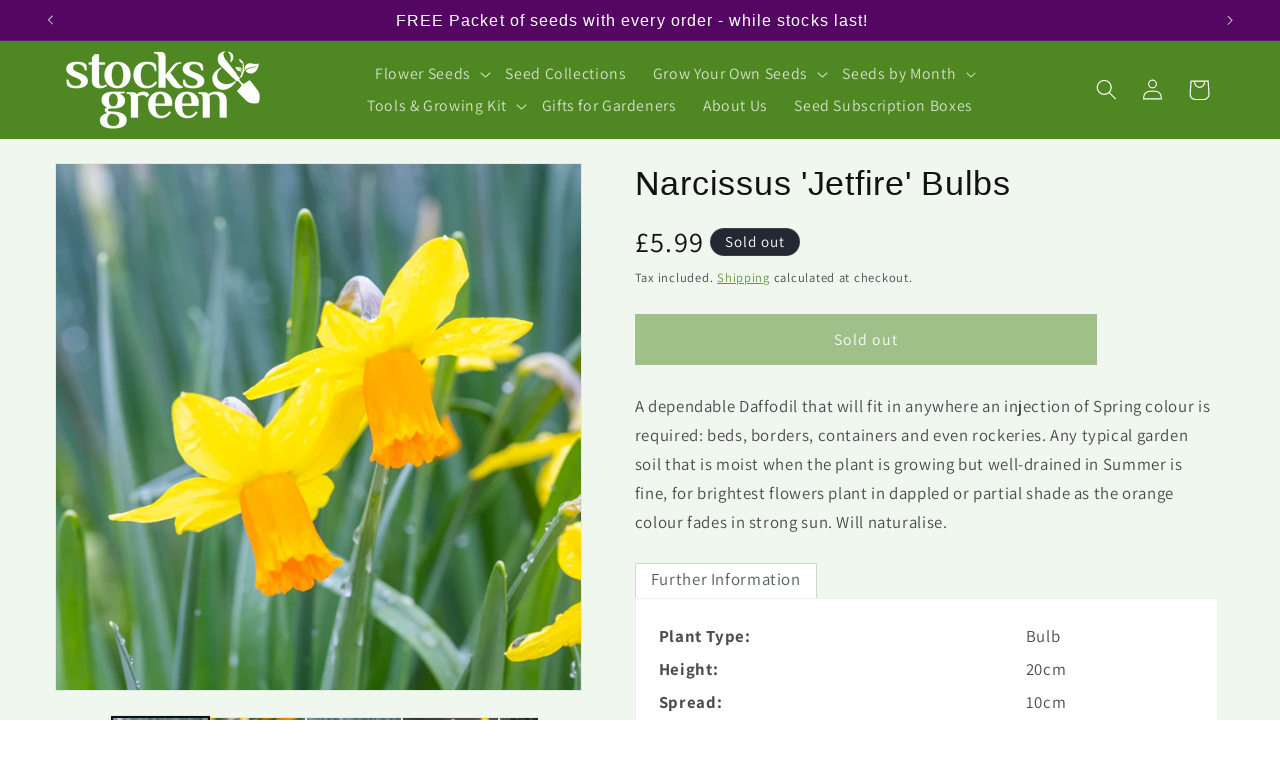

--- FILE ---
content_type: text/html; charset=utf-8
request_url: https://www.stocksandgreen.com/products/narcissus-jetfire-bulbs
body_size: 53635
content:
<!doctype html>
<html class="no-js" lang="en">
  <head>


    
    <meta charset="utf-8">
    <meta http-equiv="X-UA-Compatible" content="IE=edge">
    <meta name="viewport" content="width=device-width,initial-scale=1">
    <meta name="theme-color" content="">
    <link rel="canonical" href="https://www.stocksandgreen.com/products/narcissus-jetfire-bulbs"><link rel="icon" type="image/png" href="//www.stocksandgreen.com/cdn/shop/files/Favicon_1.png?crop=center&height=32&v=1613646191&width=32"><link rel="preconnect" href="https://fonts.shopifycdn.com" crossorigin><title>
      Narcissus &#39;Jetfire&#39; Bulbs
 &ndash; Stocks &amp; Green</title>

    
      <meta name="description" content="A dependable Daffodil that will fit in anywhere an injection of Spring colour is required: beds, borders, containers and even rockeries. Any typical garden soil that is moist when the plant is growing but well-drained in Summer is fine, for brightest flowers plant in dappled or partial shade as the orange colour fades ">
    

    

<meta property="og:site_name" content="Stocks &amp; Green">
<meta property="og:url" content="https://www.stocksandgreen.com/products/narcissus-jetfire-bulbs">
<meta property="og:title" content="Narcissus &#39;Jetfire&#39; Bulbs">
<meta property="og:type" content="product">
<meta property="og:description" content="A dependable Daffodil that will fit in anywhere an injection of Spring colour is required: beds, borders, containers and even rockeries. Any typical garden soil that is moist when the plant is growing but well-drained in Summer is fine, for brightest flowers plant in dappled or partial shade as the orange colour fades "><meta property="og:image" content="http://www.stocksandgreen.com/cdn/shop/files/BUL023_narcissus-jetfire-bulbs_07.jpg?v=1721297107">
  <meta property="og:image:secure_url" content="https://www.stocksandgreen.com/cdn/shop/files/BUL023_narcissus-jetfire-bulbs_07.jpg?v=1721297107">
  <meta property="og:image:width" content="800">
  <meta property="og:image:height" content="800"><meta property="og:price:amount" content="5.99">
  <meta property="og:price:currency" content="GBP"><meta name="twitter:card" content="summary_large_image">
<meta name="twitter:title" content="Narcissus &#39;Jetfire&#39; Bulbs">
<meta name="twitter:description" content="A dependable Daffodil that will fit in anywhere an injection of Spring colour is required: beds, borders, containers and even rockeries. Any typical garden soil that is moist when the plant is growing but well-drained in Summer is fine, for brightest flowers plant in dappled or partial shade as the orange colour fades ">


    <script src="//www.stocksandgreen.com/cdn/shop/t/11/assets/constants.js?v=58251544750838685771733754888" defer="defer"></script>
    <script src="//www.stocksandgreen.com/cdn/shop/t/11/assets/pubsub.js?v=158357773527763999511733754888" defer="defer"></script>
    <script src="//www.stocksandgreen.com/cdn/shop/t/11/assets/global.js?v=37284204640041572741733754888" defer="defer"></script><script src="//www.stocksandgreen.com/cdn/shop/t/11/assets/animations.js?v=88693664871331136111733754888" defer="defer"></script><script>window.performance && window.performance.mark && window.performance.mark('shopify.content_for_header.start');</script><meta name="google-site-verification" content="PomF9FA47FuHB4Q0gUHq7TGIOQiw3K9SQlImyv1XR6A">
<meta name="google-site-verification" content="egi87jKc6VYniM9fWpjLG4xnLQgZkCm0PmaXf27uJus">
<meta id="shopify-digital-wallet" name="shopify-digital-wallet" content="/52485456069/digital_wallets/dialog">
<meta name="shopify-checkout-api-token" content="d8804ba58151723786e1bd4b7bc98e3f">
<meta id="in-context-paypal-metadata" data-shop-id="52485456069" data-venmo-supported="false" data-environment="production" data-locale="en_US" data-paypal-v4="true" data-currency="GBP">
<link rel="alternate" type="application/json+oembed" href="https://www.stocksandgreen.com/products/narcissus-jetfire-bulbs.oembed">
<script async="async" src="/checkouts/internal/preloads.js?locale=en-GB"></script>
<link rel="preconnect" href="https://shop.app" crossorigin="anonymous">
<script async="async" src="https://shop.app/checkouts/internal/preloads.js?locale=en-GB&shop_id=52485456069" crossorigin="anonymous"></script>
<script id="apple-pay-shop-capabilities" type="application/json">{"shopId":52485456069,"countryCode":"GB","currencyCode":"GBP","merchantCapabilities":["supports3DS"],"merchantId":"gid:\/\/shopify\/Shop\/52485456069","merchantName":"Stocks \u0026 Green","requiredBillingContactFields":["postalAddress","email"],"requiredShippingContactFields":["postalAddress","email"],"shippingType":"shipping","supportedNetworks":["visa","maestro","masterCard","amex","discover","elo"],"total":{"type":"pending","label":"Stocks \u0026 Green","amount":"1.00"},"shopifyPaymentsEnabled":true,"supportsSubscriptions":true}</script>
<script id="shopify-features" type="application/json">{"accessToken":"d8804ba58151723786e1bd4b7bc98e3f","betas":["rich-media-storefront-analytics"],"domain":"www.stocksandgreen.com","predictiveSearch":true,"shopId":52485456069,"locale":"en"}</script>
<script>var Shopify = Shopify || {};
Shopify.shop = "stocks-green.myshopify.com";
Shopify.locale = "en";
Shopify.currency = {"active":"GBP","rate":"1.0"};
Shopify.country = "GB";
Shopify.theme = {"name":"Dawn - Rework for 2025","id":176904700285,"schema_name":"Dawn","schema_version":"13.0.1","theme_store_id":887,"role":"main"};
Shopify.theme.handle = "null";
Shopify.theme.style = {"id":null,"handle":null};
Shopify.cdnHost = "www.stocksandgreen.com/cdn";
Shopify.routes = Shopify.routes || {};
Shopify.routes.root = "/";</script>
<script type="module">!function(o){(o.Shopify=o.Shopify||{}).modules=!0}(window);</script>
<script>!function(o){function n(){var o=[];function n(){o.push(Array.prototype.slice.apply(arguments))}return n.q=o,n}var t=o.Shopify=o.Shopify||{};t.loadFeatures=n(),t.autoloadFeatures=n()}(window);</script>
<script>
  window.ShopifyPay = window.ShopifyPay || {};
  window.ShopifyPay.apiHost = "shop.app\/pay";
  window.ShopifyPay.redirectState = null;
</script>
<script id="shop-js-analytics" type="application/json">{"pageType":"product"}</script>
<script defer="defer" async type="module" src="//www.stocksandgreen.com/cdn/shopifycloud/shop-js/modules/v2/client.init-shop-cart-sync_BN7fPSNr.en.esm.js"></script>
<script defer="defer" async type="module" src="//www.stocksandgreen.com/cdn/shopifycloud/shop-js/modules/v2/chunk.common_Cbph3Kss.esm.js"></script>
<script defer="defer" async type="module" src="//www.stocksandgreen.com/cdn/shopifycloud/shop-js/modules/v2/chunk.modal_DKumMAJ1.esm.js"></script>
<script type="module">
  await import("//www.stocksandgreen.com/cdn/shopifycloud/shop-js/modules/v2/client.init-shop-cart-sync_BN7fPSNr.en.esm.js");
await import("//www.stocksandgreen.com/cdn/shopifycloud/shop-js/modules/v2/chunk.common_Cbph3Kss.esm.js");
await import("//www.stocksandgreen.com/cdn/shopifycloud/shop-js/modules/v2/chunk.modal_DKumMAJ1.esm.js");

  window.Shopify.SignInWithShop?.initShopCartSync?.({"fedCMEnabled":true,"windoidEnabled":true});

</script>
<script>
  window.Shopify = window.Shopify || {};
  if (!window.Shopify.featureAssets) window.Shopify.featureAssets = {};
  window.Shopify.featureAssets['shop-js'] = {"shop-cart-sync":["modules/v2/client.shop-cart-sync_CJVUk8Jm.en.esm.js","modules/v2/chunk.common_Cbph3Kss.esm.js","modules/v2/chunk.modal_DKumMAJ1.esm.js"],"init-fed-cm":["modules/v2/client.init-fed-cm_7Fvt41F4.en.esm.js","modules/v2/chunk.common_Cbph3Kss.esm.js","modules/v2/chunk.modal_DKumMAJ1.esm.js"],"init-shop-email-lookup-coordinator":["modules/v2/client.init-shop-email-lookup-coordinator_Cc088_bR.en.esm.js","modules/v2/chunk.common_Cbph3Kss.esm.js","modules/v2/chunk.modal_DKumMAJ1.esm.js"],"init-windoid":["modules/v2/client.init-windoid_hPopwJRj.en.esm.js","modules/v2/chunk.common_Cbph3Kss.esm.js","modules/v2/chunk.modal_DKumMAJ1.esm.js"],"shop-button":["modules/v2/client.shop-button_B0jaPSNF.en.esm.js","modules/v2/chunk.common_Cbph3Kss.esm.js","modules/v2/chunk.modal_DKumMAJ1.esm.js"],"shop-cash-offers":["modules/v2/client.shop-cash-offers_DPIskqss.en.esm.js","modules/v2/chunk.common_Cbph3Kss.esm.js","modules/v2/chunk.modal_DKumMAJ1.esm.js"],"shop-toast-manager":["modules/v2/client.shop-toast-manager_CK7RT69O.en.esm.js","modules/v2/chunk.common_Cbph3Kss.esm.js","modules/v2/chunk.modal_DKumMAJ1.esm.js"],"init-shop-cart-sync":["modules/v2/client.init-shop-cart-sync_BN7fPSNr.en.esm.js","modules/v2/chunk.common_Cbph3Kss.esm.js","modules/v2/chunk.modal_DKumMAJ1.esm.js"],"init-customer-accounts-sign-up":["modules/v2/client.init-customer-accounts-sign-up_CfPf4CXf.en.esm.js","modules/v2/client.shop-login-button_DeIztwXF.en.esm.js","modules/v2/chunk.common_Cbph3Kss.esm.js","modules/v2/chunk.modal_DKumMAJ1.esm.js"],"pay-button":["modules/v2/client.pay-button_CgIwFSYN.en.esm.js","modules/v2/chunk.common_Cbph3Kss.esm.js","modules/v2/chunk.modal_DKumMAJ1.esm.js"],"init-customer-accounts":["modules/v2/client.init-customer-accounts_DQ3x16JI.en.esm.js","modules/v2/client.shop-login-button_DeIztwXF.en.esm.js","modules/v2/chunk.common_Cbph3Kss.esm.js","modules/v2/chunk.modal_DKumMAJ1.esm.js"],"avatar":["modules/v2/client.avatar_BTnouDA3.en.esm.js"],"init-shop-for-new-customer-accounts":["modules/v2/client.init-shop-for-new-customer-accounts_CsZy_esa.en.esm.js","modules/v2/client.shop-login-button_DeIztwXF.en.esm.js","modules/v2/chunk.common_Cbph3Kss.esm.js","modules/v2/chunk.modal_DKumMAJ1.esm.js"],"shop-follow-button":["modules/v2/client.shop-follow-button_BRMJjgGd.en.esm.js","modules/v2/chunk.common_Cbph3Kss.esm.js","modules/v2/chunk.modal_DKumMAJ1.esm.js"],"checkout-modal":["modules/v2/client.checkout-modal_B9Drz_yf.en.esm.js","modules/v2/chunk.common_Cbph3Kss.esm.js","modules/v2/chunk.modal_DKumMAJ1.esm.js"],"shop-login-button":["modules/v2/client.shop-login-button_DeIztwXF.en.esm.js","modules/v2/chunk.common_Cbph3Kss.esm.js","modules/v2/chunk.modal_DKumMAJ1.esm.js"],"lead-capture":["modules/v2/client.lead-capture_DXYzFM3R.en.esm.js","modules/v2/chunk.common_Cbph3Kss.esm.js","modules/v2/chunk.modal_DKumMAJ1.esm.js"],"shop-login":["modules/v2/client.shop-login_CA5pJqmO.en.esm.js","modules/v2/chunk.common_Cbph3Kss.esm.js","modules/v2/chunk.modal_DKumMAJ1.esm.js"],"payment-terms":["modules/v2/client.payment-terms_BxzfvcZJ.en.esm.js","modules/v2/chunk.common_Cbph3Kss.esm.js","modules/v2/chunk.modal_DKumMAJ1.esm.js"]};
</script>
<script>(function() {
  var isLoaded = false;
  function asyncLoad() {
    if (isLoaded) return;
    isLoaded = true;
    var urls = ["https:\/\/cdn.xopify.com\/xo-scroll2top\/xo-scroll2top2.js?shop=stocks-green.myshopify.com","https:\/\/chimpstatic.com\/mcjs-connected\/js\/users\/b881441784a32aefea782f140\/100deeb2a515aef6b158e6c99.js?shop=stocks-green.myshopify.com","https:\/\/dr4qe3ddw9y32.cloudfront.net\/awin-shopify-integration-code.js?aid=24115\u0026v=shopifyApp_5.2.3\u0026ts=1764159509602\u0026shop=stocks-green.myshopify.com","https:\/\/cdn.shopify.com\/s\/files\/1\/0524\/8545\/6069\/t\/7\/assets\/booster_eu_cookie_52485456069.js?v=1650221924\u0026shop=stocks-green.myshopify.com","https:\/\/sales-pop.carecart.io\/lib\/salesnotifier.js?shop=stocks-green.myshopify.com","\/\/satcb.azureedge.net\/Scripts\/satcb.min.js?shop=stocks-green.myshopify.com","https:\/\/cdn.robinpro.gallery\/js\/client.js?v=5ad0431\u0026shop=stocks-green.myshopify.com"];
    for (var i = 0; i < urls.length; i++) {
      var s = document.createElement('script');
      s.type = 'text/javascript';
      s.async = true;
      s.src = urls[i];
      var x = document.getElementsByTagName('script')[0];
      x.parentNode.insertBefore(s, x);
    }
  };
  if(window.attachEvent) {
    window.attachEvent('onload', asyncLoad);
  } else {
    window.addEventListener('load', asyncLoad, false);
  }
})();</script>
<script id="__st">var __st={"a":52485456069,"offset":0,"reqid":"dd9e39ef-878b-4321-bfad-9e363363b3b6-1769974727","pageurl":"www.stocksandgreen.com\/products\/narcissus-jetfire-bulbs","u":"2d267d686308","p":"product","rtyp":"product","rid":8162626207988};</script>
<script>window.ShopifyPaypalV4VisibilityTracking = true;</script>
<script id="captcha-bootstrap">!function(){'use strict';const t='contact',e='account',n='new_comment',o=[[t,t],['blogs',n],['comments',n],[t,'customer']],c=[[e,'customer_login'],[e,'guest_login'],[e,'recover_customer_password'],[e,'create_customer']],r=t=>t.map((([t,e])=>`form[action*='/${t}']:not([data-nocaptcha='true']) input[name='form_type'][value='${e}']`)).join(','),a=t=>()=>t?[...document.querySelectorAll(t)].map((t=>t.form)):[];function s(){const t=[...o],e=r(t);return a(e)}const i='password',u='form_key',d=['recaptcha-v3-token','g-recaptcha-response','h-captcha-response',i],f=()=>{try{return window.sessionStorage}catch{return}},m='__shopify_v',_=t=>t.elements[u];function p(t,e,n=!1){try{const o=window.sessionStorage,c=JSON.parse(o.getItem(e)),{data:r}=function(t){const{data:e,action:n}=t;return t[m]||n?{data:e,action:n}:{data:t,action:n}}(c);for(const[e,n]of Object.entries(r))t.elements[e]&&(t.elements[e].value=n);n&&o.removeItem(e)}catch(o){console.error('form repopulation failed',{error:o})}}const l='form_type',E='cptcha';function T(t){t.dataset[E]=!0}const w=window,h=w.document,L='Shopify',v='ce_forms',y='captcha';let A=!1;((t,e)=>{const n=(g='f06e6c50-85a8-45c8-87d0-21a2b65856fe',I='https://cdn.shopify.com/shopifycloud/storefront-forms-hcaptcha/ce_storefront_forms_captcha_hcaptcha.v1.5.2.iife.js',D={infoText:'Protected by hCaptcha',privacyText:'Privacy',termsText:'Terms'},(t,e,n)=>{const o=w[L][v],c=o.bindForm;if(c)return c(t,g,e,D).then(n);var r;o.q.push([[t,g,e,D],n]),r=I,A||(h.body.append(Object.assign(h.createElement('script'),{id:'captcha-provider',async:!0,src:r})),A=!0)});var g,I,D;w[L]=w[L]||{},w[L][v]=w[L][v]||{},w[L][v].q=[],w[L][y]=w[L][y]||{},w[L][y].protect=function(t,e){n(t,void 0,e),T(t)},Object.freeze(w[L][y]),function(t,e,n,w,h,L){const[v,y,A,g]=function(t,e,n){const i=e?o:[],u=t?c:[],d=[...i,...u],f=r(d),m=r(i),_=r(d.filter((([t,e])=>n.includes(e))));return[a(f),a(m),a(_),s()]}(w,h,L),I=t=>{const e=t.target;return e instanceof HTMLFormElement?e:e&&e.form},D=t=>v().includes(t);t.addEventListener('submit',(t=>{const e=I(t);if(!e)return;const n=D(e)&&!e.dataset.hcaptchaBound&&!e.dataset.recaptchaBound,o=_(e),c=g().includes(e)&&(!o||!o.value);(n||c)&&t.preventDefault(),c&&!n&&(function(t){try{if(!f())return;!function(t){const e=f();if(!e)return;const n=_(t);if(!n)return;const o=n.value;o&&e.removeItem(o)}(t);const e=Array.from(Array(32),(()=>Math.random().toString(36)[2])).join('');!function(t,e){_(t)||t.append(Object.assign(document.createElement('input'),{type:'hidden',name:u})),t.elements[u].value=e}(t,e),function(t,e){const n=f();if(!n)return;const o=[...t.querySelectorAll(`input[type='${i}']`)].map((({name:t})=>t)),c=[...d,...o],r={};for(const[a,s]of new FormData(t).entries())c.includes(a)||(r[a]=s);n.setItem(e,JSON.stringify({[m]:1,action:t.action,data:r}))}(t,e)}catch(e){console.error('failed to persist form',e)}}(e),e.submit())}));const S=(t,e)=>{t&&!t.dataset[E]&&(n(t,e.some((e=>e===t))),T(t))};for(const o of['focusin','change'])t.addEventListener(o,(t=>{const e=I(t);D(e)&&S(e,y())}));const B=e.get('form_key'),M=e.get(l),P=B&&M;t.addEventListener('DOMContentLoaded',(()=>{const t=y();if(P)for(const e of t)e.elements[l].value===M&&p(e,B);[...new Set([...A(),...v().filter((t=>'true'===t.dataset.shopifyCaptcha))])].forEach((e=>S(e,t)))}))}(h,new URLSearchParams(w.location.search),n,t,e,['guest_login'])})(!0,!0)}();</script>
<script integrity="sha256-4kQ18oKyAcykRKYeNunJcIwy7WH5gtpwJnB7kiuLZ1E=" data-source-attribution="shopify.loadfeatures" defer="defer" src="//www.stocksandgreen.com/cdn/shopifycloud/storefront/assets/storefront/load_feature-a0a9edcb.js" crossorigin="anonymous"></script>
<script crossorigin="anonymous" defer="defer" src="//www.stocksandgreen.com/cdn/shopifycloud/storefront/assets/shopify_pay/storefront-65b4c6d7.js?v=20250812"></script>
<script data-source-attribution="shopify.dynamic_checkout.dynamic.init">var Shopify=Shopify||{};Shopify.PaymentButton=Shopify.PaymentButton||{isStorefrontPortableWallets:!0,init:function(){window.Shopify.PaymentButton.init=function(){};var t=document.createElement("script");t.src="https://www.stocksandgreen.com/cdn/shopifycloud/portable-wallets/latest/portable-wallets.en.js",t.type="module",document.head.appendChild(t)}};
</script>
<script data-source-attribution="shopify.dynamic_checkout.buyer_consent">
  function portableWalletsHideBuyerConsent(e){var t=document.getElementById("shopify-buyer-consent"),n=document.getElementById("shopify-subscription-policy-button");t&&n&&(t.classList.add("hidden"),t.setAttribute("aria-hidden","true"),n.removeEventListener("click",e))}function portableWalletsShowBuyerConsent(e){var t=document.getElementById("shopify-buyer-consent"),n=document.getElementById("shopify-subscription-policy-button");t&&n&&(t.classList.remove("hidden"),t.removeAttribute("aria-hidden"),n.addEventListener("click",e))}window.Shopify?.PaymentButton&&(window.Shopify.PaymentButton.hideBuyerConsent=portableWalletsHideBuyerConsent,window.Shopify.PaymentButton.showBuyerConsent=portableWalletsShowBuyerConsent);
</script>
<script data-source-attribution="shopify.dynamic_checkout.cart.bootstrap">document.addEventListener("DOMContentLoaded",(function(){function t(){return document.querySelector("shopify-accelerated-checkout-cart, shopify-accelerated-checkout")}if(t())Shopify.PaymentButton.init();else{new MutationObserver((function(e,n){t()&&(Shopify.PaymentButton.init(),n.disconnect())})).observe(document.body,{childList:!0,subtree:!0})}}));
</script>
<script id='scb4127' type='text/javascript' async='' src='https://www.stocksandgreen.com/cdn/shopifycloud/privacy-banner/storefront-banner.js'></script><link id="shopify-accelerated-checkout-styles" rel="stylesheet" media="screen" href="https://www.stocksandgreen.com/cdn/shopifycloud/portable-wallets/latest/accelerated-checkout-backwards-compat.css" crossorigin="anonymous">
<style id="shopify-accelerated-checkout-cart">
        #shopify-buyer-consent {
  margin-top: 1em;
  display: inline-block;
  width: 100%;
}

#shopify-buyer-consent.hidden {
  display: none;
}

#shopify-subscription-policy-button {
  background: none;
  border: none;
  padding: 0;
  text-decoration: underline;
  font-size: inherit;
  cursor: pointer;
}

#shopify-subscription-policy-button::before {
  box-shadow: none;
}

      </style>
<script id="sections-script" data-sections="header" defer="defer" src="//www.stocksandgreen.com/cdn/shop/t/11/compiled_assets/scripts.js?v=4988"></script>
<script>window.performance && window.performance.mark && window.performance.mark('shopify.content_for_header.end');</script>

<script
  src="https://code.jquery.com/jquery-3.5.1.js"
  integrity="sha256-QWo7LDvxbWT2tbbQ97B53yJnYU3WhH/C8ycbRAkjPDc="
  crossorigin="anonymous"></script>

    <style data-shopify>
      @font-face {
  font-family: Assistant;
  font-weight: 400;
  font-style: normal;
  font-display: swap;
  src: url("//www.stocksandgreen.com/cdn/fonts/assistant/assistant_n4.9120912a469cad1cc292572851508ca49d12e768.woff2") format("woff2"),
       url("//www.stocksandgreen.com/cdn/fonts/assistant/assistant_n4.6e9875ce64e0fefcd3f4446b7ec9036b3ddd2985.woff") format("woff");
}

      @font-face {
  font-family: Assistant;
  font-weight: 700;
  font-style: normal;
  font-display: swap;
  src: url("//www.stocksandgreen.com/cdn/fonts/assistant/assistant_n7.bf44452348ec8b8efa3aa3068825305886b1c83c.woff2") format("woff2"),
       url("//www.stocksandgreen.com/cdn/fonts/assistant/assistant_n7.0c887fee83f6b3bda822f1150b912c72da0f7b64.woff") format("woff");
}

      
      
      

      
        :root,
        .color-scheme-1 {
          --color-background: 255,255,255;
        
          --gradient-background: #ffffff;
        

        

        --color-foreground: 18,18,18;
        --color-background-contrast: 191,191,191;
        --color-shadow: 18,18,18;
        --color-button: 18,18,18;
        --color-button-text: 255,255,255;
        --color-secondary-button: 255,255,255;
        --color-secondary-button-text: 18,18,18;
        --color-link: 18,18,18;
        --color-badge-foreground: 18,18,18;
        --color-badge-background: 255,255,255;
        --color-badge-border: 18,18,18;
        --payment-terms-background-color: rgb(255 255 255);
      }
      
        
        .color-scheme-2 {
          --color-background: 243,243,243;
        
          --gradient-background: #f3f3f3;
        

        

        --color-foreground: 18,18,18;
        --color-background-contrast: 179,179,179;
        --color-shadow: 18,18,18;
        --color-button: 18,18,18;
        --color-button-text: 243,243,243;
        --color-secondary-button: 243,243,243;
        --color-secondary-button-text: 18,18,18;
        --color-link: 18,18,18;
        --color-badge-foreground: 18,18,18;
        --color-badge-background: 243,243,243;
        --color-badge-border: 18,18,18;
        --payment-terms-background-color: rgb(243 243 243);
      }
      
        
        .color-scheme-3 {
          --color-background: 36,40,51;
        
          --gradient-background: #242833;
        

        

        --color-foreground: 255,255,255;
        --color-background-contrast: 47,52,66;
        --color-shadow: 18,18,18;
        --color-button: 255,255,255;
        --color-button-text: 0,0,0;
        --color-secondary-button: 36,40,51;
        --color-secondary-button-text: 255,255,255;
        --color-link: 255,255,255;
        --color-badge-foreground: 255,255,255;
        --color-badge-background: 36,40,51;
        --color-badge-border: 255,255,255;
        --payment-terms-background-color: rgb(36 40 51);
      }
      
        
        .color-scheme-4 {
          --color-background: 18,18,18;
        
          --gradient-background: #121212;
        

        

        --color-foreground: 255,255,255;
        --color-background-contrast: 146,146,146;
        --color-shadow: 18,18,18;
        --color-button: 255,255,255;
        --color-button-text: 18,18,18;
        --color-secondary-button: 18,18,18;
        --color-secondary-button-text: 255,255,255;
        --color-link: 255,255,255;
        --color-badge-foreground: 255,255,255;
        --color-badge-background: 18,18,18;
        --color-badge-border: 255,255,255;
        --payment-terms-background-color: rgb(18 18 18);
      }
      
        
        .color-scheme-5 {
          --color-background: 84,6,99;
        
          --gradient-background: #540663;
        

        

        --color-foreground: 255,255,255;
        --color-background-contrast: 104,7,123;
        --color-shadow: 18,18,18;
        --color-button: 255,255,255;
        --color-button-text: 51,79,180;
        --color-secondary-button: 84,6,99;
        --color-secondary-button-text: 255,255,255;
        --color-link: 255,255,255;
        --color-badge-foreground: 255,255,255;
        --color-badge-background: 84,6,99;
        --color-badge-border: 255,255,255;
        --payment-terms-background-color: rgb(84 6 99);
      }
      
        
        .color-scheme-6da7b0dd-f326-407c-9723-071085acfbd8 {
          --color-background: 255,255,255;
        
          --gradient-background: #ffffff;
        

        

        --color-foreground: 18,18,18;
        --color-background-contrast: 191,191,191;
        --color-shadow: 18,18,18;
        --color-button: 79,136,35;
        --color-button-text: 255,255,255;
        --color-secondary-button: 255,255,255;
        --color-secondary-button-text: 79,136,35;
        --color-link: 79,136,35;
        --color-badge-foreground: 18,18,18;
        --color-badge-background: 255,255,255;
        --color-badge-border: 18,18,18;
        --payment-terms-background-color: rgb(255 255 255);
      }
      
        
        .color-scheme-9b268c20-d6e1-4c1d-85e2-65a76d7c5c0d {
          --color-background: 79,136,35;
        
          --gradient-background: #4f8823;
        

        

        --color-foreground: 255,255,255;
        --color-background-contrast: 20,35,9;
        --color-shadow: 18,18,18;
        --color-button: 255,255,255;
        --color-button-text: 79,136,35;
        --color-secondary-button: 79,136,35;
        --color-secondary-button-text: 255,255,255;
        --color-link: 255,255,255;
        --color-badge-foreground: 255,255,255;
        --color-badge-background: 79,136,35;
        --color-badge-border: 255,255,255;
        --payment-terms-background-color: rgb(79 136 35);
      }
      
        
        .color-scheme-fa02ab27-bf20-4518-910b-05e2bfb7418c {
          --color-background: 239,247,239;
        
          --gradient-background: #eff7ef;
        

        

        --color-foreground: 18,18,18;
        --color-background-contrast: 154,205,154;
        --color-shadow: 18,18,18;
        --color-button: 79,136,35;
        --color-button-text: 255,255,255;
        --color-secondary-button: 239,247,239;
        --color-secondary-button-text: 79,136,35;
        --color-link: 79,136,35;
        --color-badge-foreground: 18,18,18;
        --color-badge-background: 239,247,239;
        --color-badge-border: 18,18,18;
        --payment-terms-background-color: rgb(239 247 239);
      }
      

      body, .color-scheme-1, .color-scheme-2, .color-scheme-3, .color-scheme-4, .color-scheme-5, .color-scheme-6da7b0dd-f326-407c-9723-071085acfbd8, .color-scheme-9b268c20-d6e1-4c1d-85e2-65a76d7c5c0d, .color-scheme-fa02ab27-bf20-4518-910b-05e2bfb7418c {
        color: rgba(var(--color-foreground), 0.75);
        background-color: rgb(var(--color-background));
      }

      :root {
        --font-body-family: Assistant, sans-serif;
        --font-body-style: normal;
        --font-body-weight: 400;
        --font-body-weight-bold: 700;

        --font-heading-family: "system_ui", -apple-system, 'Segoe UI', Roboto, 'Helvetica Neue', 'Noto Sans', 'Liberation Sans', Arial, sans-serif, 'Apple Color Emoji', 'Segoe UI Emoji', 'Segoe UI Symbol', 'Noto Color Emoji';
        --font-heading-style: normal;
        --font-heading-weight: 400;

        --font-body-scale: 1.05;
        --font-heading-scale: 1.1428571428571428;

        --media-padding: px;
        --media-border-opacity: 0.05;
        --media-border-width: 1px;
        --media-radius: 0px;
        --media-shadow-opacity: 0.0;
        --media-shadow-horizontal-offset: 0px;
        --media-shadow-vertical-offset: 4px;
        --media-shadow-blur-radius: 5px;
        --media-shadow-visible: 0;

        --page-width: 120rem;
        --page-width-margin: 0rem;

        --product-card-image-padding: 0.0rem;
        --product-card-corner-radius: 0.0rem;
        --product-card-text-alignment: left;
        --product-card-border-width: 0.0rem;
        --product-card-border-opacity: 0.1;
        --product-card-shadow-opacity: 0.0;
        --product-card-shadow-visible: 0;
        --product-card-shadow-horizontal-offset: 0.0rem;
        --product-card-shadow-vertical-offset: 0.4rem;
        --product-card-shadow-blur-radius: 0.5rem;

        --collection-card-image-padding: 0.0rem;
        --collection-card-corner-radius: 0.0rem;
        --collection-card-text-alignment: left;
        --collection-card-border-width: 0.0rem;
        --collection-card-border-opacity: 0.1;
        --collection-card-shadow-opacity: 0.0;
        --collection-card-shadow-visible: 0;
        --collection-card-shadow-horizontal-offset: 0.0rem;
        --collection-card-shadow-vertical-offset: 0.4rem;
        --collection-card-shadow-blur-radius: 0.5rem;

        --blog-card-image-padding: 0.0rem;
        --blog-card-corner-radius: 0.0rem;
        --blog-card-text-alignment: left;
        --blog-card-border-width: 0.0rem;
        --blog-card-border-opacity: 0.1;
        --blog-card-shadow-opacity: 0.0;
        --blog-card-shadow-visible: 0;
        --blog-card-shadow-horizontal-offset: 0.0rem;
        --blog-card-shadow-vertical-offset: 0.4rem;
        --blog-card-shadow-blur-radius: 0.5rem;

        --badge-corner-radius: 4.0rem;

        --popup-border-width: 1px;
        --popup-border-opacity: 0.1;
        --popup-corner-radius: 0px;
        --popup-shadow-opacity: 0.05;
        --popup-shadow-horizontal-offset: 0px;
        --popup-shadow-vertical-offset: 4px;
        --popup-shadow-blur-radius: 5px;

        --drawer-border-width: 1px;
        --drawer-border-opacity: 0.1;
        --drawer-shadow-opacity: 0.0;
        --drawer-shadow-horizontal-offset: 0px;
        --drawer-shadow-vertical-offset: 4px;
        --drawer-shadow-blur-radius: 5px;

        --spacing-sections-desktop: 0px;
        --spacing-sections-mobile: 0px;

        --grid-desktop-vertical-spacing: 16px;
        --grid-desktop-horizontal-spacing: 16px;
        --grid-mobile-vertical-spacing: 8px;
        --grid-mobile-horizontal-spacing: 8px;

        --text-boxes-border-opacity: 0.1;
        --text-boxes-border-width: 0px;
        --text-boxes-radius: 34px;
        --text-boxes-shadow-opacity: 0.0;
        --text-boxes-shadow-visible: 0;
        --text-boxes-shadow-horizontal-offset: 0px;
        --text-boxes-shadow-vertical-offset: 4px;
        --text-boxes-shadow-blur-radius: 5px;

        --buttons-radius: 0px;
        --buttons-radius-outset: 0px;
        --buttons-border-width: 2px;
        --buttons-border-opacity: 1.0;
        --buttons-shadow-opacity: 0.0;
        --buttons-shadow-visible: 0;
        --buttons-shadow-horizontal-offset: 0px;
        --buttons-shadow-vertical-offset: 4px;
        --buttons-shadow-blur-radius: 5px;
        --buttons-border-offset: 0px;

        --inputs-radius: 0px;
        --inputs-border-width: 1px;
        --inputs-border-opacity: 0.55;
        --inputs-shadow-opacity: 0.0;
        --inputs-shadow-horizontal-offset: 0px;
        --inputs-margin-offset: 0px;
        --inputs-shadow-vertical-offset: 4px;
        --inputs-shadow-blur-radius: 5px;
        --inputs-radius-outset: 0px;

        --variant-pills-radius: 40px;
        --variant-pills-border-width: 1px;
        --variant-pills-border-opacity: 0.55;
        --variant-pills-shadow-opacity: 0.0;
        --variant-pills-shadow-horizontal-offset: 0px;
        --variant-pills-shadow-vertical-offset: 4px;
        --variant-pills-shadow-blur-radius: 5px;
      }

      *,
      *::before,
      *::after {
        box-sizing: inherit;
      }

      html {
        box-sizing: border-box;
        font-size: calc(var(--font-body-scale) * 62.5%);
        height: 100%;
      }

      body {
        display: grid;
        grid-template-rows: auto auto 1fr auto;
        grid-template-columns: 100%;
        min-height: 100%;
        margin: 0;
        font-size: 1.5rem;
        letter-spacing: 0.06rem;
        line-height: calc(1 + 0.8 / var(--font-body-scale));
        font-family: var(--font-body-family);
        font-style: var(--font-body-style);
        font-weight: var(--font-body-weight);
      }

      @font-face {
        font-family: "JennaSue";
        src: url(https://cdn.shopify.com/s/files/1/0524/8545/6069/files/JennaSue.woff?v=1709717350) format("woff");
      }

        
      @font-face {
        font-family: "Impact";
        src: url(https://cdn.shopify.com/s/files/1/0524/8545/6069/files/impact.woff?v=1752761769) format("woff");
      }
      
      @font-face {
        font-family: "Archivo Black";
        src: url(https://cdn.shopify.com/s/files/1/0524/8545/6069/files/ArchivoBlack-Regular.woff?v=1752768797) format("woff");
        }
      
      @font-face {
        font-family: "Anton";
        src: url(https://cdn.shopify.com/s/files/1/0524/8545/6069/files/Anton-Regular.woff?v=1752768798) format("woff");
      }
      
      @font-face {
        font-family: "Bebas Neue";
        src: url(https://cdn.shopify.com/s/files/1/0524/8545/6069/files/BebasNeue-Regular.woff?v=1752768797) format("woff");
      }
      
      
      @media screen and (min-width: 750px) {
        body {
          font-size: 1.6rem;
        }
      }
    </style>

    <link href="//www.stocksandgreen.com/cdn/shop/t/11/assets/base.css?v=103157234016350200971753521449" rel="stylesheet" type="text/css" media="all" />
<link rel="preload" as="font" href="//www.stocksandgreen.com/cdn/fonts/assistant/assistant_n4.9120912a469cad1cc292572851508ca49d12e768.woff2" type="font/woff2" crossorigin><link href="//www.stocksandgreen.com/cdn/shop/t/11/assets/component-localization-form.css?v=124545717069420038221733754888" rel="stylesheet" type="text/css" media="all" />
      <script src="//www.stocksandgreen.com/cdn/shop/t/11/assets/localization-form.js?v=169565320306168926741733754888" defer="defer"></script><link
        rel="stylesheet"
        href="//www.stocksandgreen.com/cdn/shop/t/11/assets/component-predictive-search.css?v=118923337488134913561733754888"
        media="print"
        onload="this.media='all'"
      ><script>
      document.documentElement.className = document.documentElement.className.replace('no-js', 'js');
      if (Shopify.designMode) {
        document.documentElement.classList.add('shopify-design-mode');
      }
    </script>
  <!-- BEGIN app block: shopify://apps/candy-rack/blocks/head/cb9c657f-334f-4905-80c2-f69cca01460c --><script
  src="https://cdn.shopify.com/extensions/019c097b-06a0-7ff9-8c20-257ab378bb08/candyrack-396/assets/main.js?shop=stocks-green.myshopify.com"

  async

></script>


  <!-- BEGIN app snippet: inject-slider-cart --><div id="candyrack-slider-cart"></div>









<script>

  const STOREFRONT_API_VERSION = '2025-10';

  const fetchSlideCartOffers = async (storefrontToken) => {
    try {
      const query = `
      query GetSlideCartOffers {
        shop {
          metafield(namespace: "$app:candyrack", key: "slide_cart_offers") {
            value
          }
        }
      }
    `;

      const response = await fetch(`/api/${STOREFRONT_API_VERSION}/graphql.json`, {
        method: 'POST',
        headers: {
          'Content-Type': 'application/json',
          'X-Shopify-Storefront-Access-Token': storefrontToken
        },
        body: JSON.stringify({
          query: query
        })
      });

      const result = await response.json();

      if (result.data?.shop?.metafield?.value) {
        return JSON.parse(result.data.shop.metafield.value);
      }

      return null;
    } catch (error) {
      console.warn('Failed to fetch slide cart offers:', error);
      return null;
    }
  }

  const initializeCandyrackSliderCart = async () => {
    // Preview
    const urlParams = new URLSearchParams(window.location.search);
    const storageKey = 'candyrack-slider-cart-preview';

    if (urlParams.has('candyrack-slider-cart-preview') && urlParams.get('candyrack-slider-cart-preview') === 'true') {
      window.sessionStorage.setItem(storageKey, 'true');
    }



    window.SliderCartData = {
      currency_format: '£{{amount}}',
      offers: [],
      settings: {},
      storefront_access_token: '',
      enabled: false,
      custom_wording_metaobject_id: null,
      failed: false,
      isCartPage: false,
    }

    const dataScriptTag = document.querySelector('#candyrack-slider-cart-data');
    let data = {};
    if(dataScriptTag) {
      try {
        data = dataScriptTag.textContent ? JSON.parse(dataScriptTag.textContent) : {};
        
        
        
        
        

        const isCartPage = "notification" === "page";

        let sliderCartSettingsMetaobject = {}
        
        sliderCartSettingsMetaobject = {"empty_cart_button_label":"Continue shopping","empty_cart_title":"Your cart is empty","footer_text":"Taxes and shipping calculated at checkout","offer_button_label":"Add","offer_subtitle":"Shop now, before they are gone.","offer_title":"Add items often bought together","primary_button_label":"Checkout","secondary_button_label":"Continue shopping","subtotal_title":"Subtotal","top_bar_title":"Cart ({{item_quantity}})","version":4};
        



        const storefrontApiToken = data?.storefront_access_token

        if(!storefrontApiToken) {
          throw new Error("Storefront API token is not set.");
        }

        const metafieldData = await fetchSlideCartOffers(storefrontApiToken) || data

        window.SliderCartData = {
          ...window.SliderCartData,
          offers: metafieldData?.offers,
          settings: {...metafieldData?.settings, ...sliderCartSettingsMetaobject},
          storefront_access_token: storefrontApiToken,
          enabled: metafieldData?.enabled,
          custom_wording_metaobject_id: metafieldData?.custom_wording_metaobject_id,
          failed: false,
          isCartPage,
        }
      } catch (error) {
        window.SliderCartData = {...window.SliderCartData, failed: true, error: error};
        console.error("Candy Rack Slider Cart failed parsing data",error);
      }
    }


    if(Object.keys(data).length === 0){
      window.SliderCartData = {...window.SliderCartData, failed: false, enabled: false};
    }

    const calculateCornerRadius = (element, value) => {
      if (value === 0) return 0;
      const radiusMap = {
        button: { 20: 4, 40: 8, 60: 12, 80: 16, 100: 99999 },
        image: { 20: 4, 40: 8, 60: 8, 80: 8, 100: 8 },
        input: { 20: 4, 40: 8, 60: 12, 80: 16, 100: 99999 },
        badge: { 20: 4, 40: 6, 60: 8, 80: 10, 100: 99999 }
      };
      return radiusMap[element]?.[value] || 0;
    }


    const getLineHeightOffset = (fontSize) => {
      if (fontSize === 16) return 4;
      if (fontSize === 18) return 5;
      return 6; // for 20px, 14px, 12px, 10px
    };

    const generalStyles = `
:root {
   --cr-slider-cart-desktop-cart-width: ${window.SliderCartData.settings.desktop_cart_width}px;
   --cr-slider-cart-background-color: ${window.SliderCartData.settings.background_color};
   --cr-slider-cart-text-color: ${window.SliderCartData.settings.text_color};
   --cr-slider-cart-error-message-color: ${window.SliderCartData.settings.error_message_color};
   --cr-slider-cart-corner-radius-button: ${calculateCornerRadius("button",window.SliderCartData.settings.corner_radius)}px;
   --cr-slider-cart-corner-radius-image: ${calculateCornerRadius("image",window.SliderCartData.settings.corner_radius)}px;
   --cr-slider-cart-corner-radius-input: ${calculateCornerRadius("input",window.SliderCartData.settings.corner_radius)}px;
   --cr-slider-cart-corner-radius-badge: ${calculateCornerRadius("badge",window.SliderCartData.settings.corner_radius)}px;
   --cr-slider-cart-top-bar-font-size: ${window.SliderCartData.settings.top_bar_font_size}px;
   --cr-slider-cart-top-bar-line-height: ${window.SliderCartData.settings.top_bar_font_size + getLineHeightOffset(window.SliderCartData.settings.top_bar_font_size)}px;
   --cr-slider-cart-image-width: ${window.SliderCartData.settings.image_width}px;
   --cr-slider-cart-empty-cart-font-size: ${window.SliderCartData.settings.empty_cart_font_size}px;
   --cr-slider-cart-empty-cart-line-height: ${window.SliderCartData.settings.empty_cart_font_size + getLineHeightOffset(window.SliderCartData.settings.empty_cart_font_size)}px;
   --cr-slider-cart-product-name-font-size: ${window.SliderCartData.settings.product_name_font_size}px;
   --cr-slider-cart-product-name-line-height: ${window.SliderCartData.settings.product_name_font_size + getLineHeightOffset(window.SliderCartData.settings.product_name_font_size)}px;
   --cr-slider-cart-variant-price-font-size: ${window.SliderCartData.settings.variant_price_font_size}px;
   --cr-slider-cart-variant-price-line-height: ${window.SliderCartData.settings.variant_price_font_size + getLineHeightOffset(window.SliderCartData.settings.variant_price_font_size)}px;
   --cr-slider-cart-checkout-bg-color: ${window.SliderCartData.settings.checkout_bg_color};
   --cr-slider-cart-subtotal-font-size: ${window.SliderCartData.settings.subtotal_font_size}px;
   --cr-slider-cart-subtotal-line-height: ${window.SliderCartData.settings.subtotal_font_size + getLineHeightOffset(window.SliderCartData.settings.subtotal_font_size)}px;
   --cr-slider-cart-primary-button-font-size: ${window.SliderCartData.settings.primary_button_font_size}px;
   --cr-slider-cart-primary-button-line-height: ${window.SliderCartData.settings.primary_button_font_size + getLineHeightOffset(window.SliderCartData.settings.primary_button_font_size)}px;
   --cr-slider-cart-primary-button-bg-color: ${window.SliderCartData.settings.primary_button_bg_color};
   --cr-slider-cart-primary-button-bg-hover-color: ${window.SliderCartData.settings.primary_button_bg_hover_color};
   --cr-slider-cart-primary-button-text-color: ${window.SliderCartData.settings.primary_button_text_color};
   --cr-slider-cart-primary-button-text-hover-color: ${window.SliderCartData.settings.primary_button_text_hover_color};
   --cr-slider-cart-primary-button-border-width: ${window.SliderCartData.settings.primary_button_border_width}px;
   --cr-slider-cart-primary-button-border-color: ${window.SliderCartData.settings.primary_button_border_color};
   --cr-slider-cart-primary-button-border-hover-color: ${window.SliderCartData.settings.primary_button_border_hover_color};
   --cr-slider-cart-secondary-button-bg-color: ${window.SliderCartData.settings.secondary_button_bg_color};
   --cr-slider-cart-secondary-button-bg-hover-color: ${window.SliderCartData.settings.secondary_button_bg_hover_color};
   --cr-slider-cart-secondary-button-text-color: ${window.SliderCartData.settings.secondary_button_text_color};
   --cr-slider-cart-secondary-button-text-hover-color: ${window.SliderCartData.settings.secondary_button_text_hover_color};
   --cr-slider-cart-secondary-button-border-width: ${window.SliderCartData.settings.secondary_button_border_width}px;
   --cr-slider-cart-secondary-button-border-color: ${window.SliderCartData.settings.secondary_button_border_color};
   --cr-slider-cart-secondary-button-border-hover-color: ${window.SliderCartData.settings.secondary_button_border_hover_color};
   --cr-slider-cart-secondary-button-text-link-color: ${window.SliderCartData.settings.secondary_button_text_link_color};
   --cr-slider-cart-offer-bg-color: ${window.SliderCartData.settings.offer_background_color};
   --cr-slider-cart-offers-title-font-size: ${window.SliderCartData.settings.offer_title_font_size}px;
   --cr-slider-cart-offers-title-line-height: ${window.SliderCartData.settings.offer_title_font_size + getLineHeightOffset(window.SliderCartData.settings.offer_title_font_size)}px;
   --cr-slider-cart-offer-subtitle-font-size: ${window.SliderCartData.settings.offer_subtitle_font_size}px;
   --cr-slider-cart-offer-subtitle-line-height: ${window.SliderCartData.settings.offer_subtitle_font_size + getLineHeightOffset(window.SliderCartData.settings.offer_subtitle_font_size)}px;
   --cr-slider-cart-offer-badge-font-size: ${window.SliderCartData.settings.offer_badge_font_size}px;
   --cr-slider-cart-offer-badge-line-height: ${window.SliderCartData.settings.offer_badge_font_size + getLineHeightOffset(window.SliderCartData.settings.offer_badge_font_size)}px;
   --cr-slider-cart-offer-image-width: ${window.SliderCartData.settings.offer_image_width}px;
   --cr-slider-cart-offer-product-name-font-size: ${window.SliderCartData.settings.offer_product_name_font_size}px;
   --cr-slider-cart-offer-product-name-line-height: ${window.SliderCartData.settings.offer_product_name_font_size + getLineHeightOffset(window.SliderCartData.settings.offer_product_name_font_size)}px;
   --cr-slider-cart-offer-price-font-size: ${window.SliderCartData.settings.offer_price_and_description_font_size}px;
   --cr-slider-cart-offer-price-line-height: ${window.SliderCartData.settings.offer_price_and_description_font_size + getLineHeightOffset(window.SliderCartData.settings.offer_price_and_description_font_size)}px;
   --cr-slider-cart-offer-button-font-size: ${window.SliderCartData.settings.offer_button_font_size}px;
   --cr-slider-cart-offer-button-line-height: ${window.SliderCartData.settings.offer_button_font_size + getLineHeightOffset(window.SliderCartData.settings.offer_button_font_size)}px;
   --cr-slider-cart-offer-button-bg-color: ${window.SliderCartData.settings.offer_button_bg_color};
   --cr-slider-cart-offer-button-bg-hover-color: ${window.SliderCartData.settings.offer_button_bg_hover_color};
   --cr-slider-cart-offer-button-text-color: ${window.SliderCartData.settings.offer_button_text_color};
   --cr-slider-cart-offer-button-text-hover-color: ${window.SliderCartData.settings.offer_button_text_hover_color};
   --cr-slider-cart-offer-button-border-width: ${window.SliderCartData.settings.offer_button_border_width}px;
   --cr-slider-cart-offer-button-border-color: ${window.SliderCartData.settings.offer_button_border_color};
   --cr-slider-cart-offer-button-border-hover-color: ${window.SliderCartData.settings.offer_button_border_hover_color};
   --cr-slider-cart-custom-text-font-size: ${window.SliderCartData.settings.footer_text_font_size}px;
   --cr-slider-cart-custom-text-line-height: ${window.SliderCartData.settings.footer_text_font_size + getLineHeightOffset(window.SliderCartData.settings.footer_text_font_size)}px;
}`;
    if (window.SliderCartData.enabled || window.sessionStorage.getItem(storageKey) === 'true') {
      const script = document.createElement('script');
      script.type = 'module';
      script.async = true;
      script.src = "https://cdn.shopify.com/extensions/019c097b-06a0-7ff9-8c20-257ab378bb08/candyrack-396/assets/candyrack-slider-cart.js";

document.head.appendChild(script);

      const link = document.createElement('link');
      link.rel = 'stylesheet';
      link.href = "https://cdn.shopify.com/extensions/019c097b-06a0-7ff9-8c20-257ab378bb08/candyrack-396/assets/index.css";
      document.head.appendChild(link);

const style = document.createElement('style');
style.type = 'text/css';
style.textContent = generalStyles;
document.head.appendChild(style);

const customStyle = document.createElement('style');
customStyle.type = 'text/css';
customStyle.textContent = window.SliderCartData.settings.custom_css
document.head.appendChild(customStyle);
}
}


initializeCandyrackSliderCart()


</script>
<!-- END app snippet -->



<!-- END app block --><!-- BEGIN app block: shopify://apps/uplinkly-sticky-cart/blocks/sticky-cart/25fba6ad-75e4-408b-a261-b223e0c71c8b -->
    

    

    <script>
        (function(){
            function get_product(){
                var product = {"id":8162626207988,"title":"Narcissus 'Jetfire' Bulbs","handle":"narcissus-jetfire-bulbs","description":"\u003cp\u003eA dependable Daffodil that will fit in anywhere an injection of Spring colour is required: beds, borders, containers and even rockeries. Any typical garden soil that is moist when the plant is growing but well-drained in Summer is fine, for brightest flowers plant in dappled or partial shade as the orange colour fades in strong sun. Will naturalise.\u003c\/p\u003e","published_at":"2023-07-04T16:50:11+01:00","created_at":"2023-07-03T11:00:02+01:00","vendor":"Stocks \u0026 Green","type":"","tags":["Bulbs"],"price":599,"price_min":599,"price_max":599,"available":false,"price_varies":false,"compare_at_price":0,"compare_at_price_min":0,"compare_at_price_max":0,"compare_at_price_varies":false,"variants":[{"id":44038878626036,"title":"Default Title","option1":"Default Title","option2":null,"option3":null,"sku":"BUL023","requires_shipping":true,"taxable":true,"featured_image":null,"available":false,"name":"Narcissus 'Jetfire' Bulbs","public_title":null,"options":["Default Title"],"price":599,"weight":0,"compare_at_price":0,"inventory_management":"shopify","barcode":"","requires_selling_plan":false,"selling_plan_allocations":[]}],"images":["\/\/www.stocksandgreen.com\/cdn\/shop\/files\/BUL023_narcissus-jetfire-bulbs_07.jpg?v=1721297107","\/\/www.stocksandgreen.com\/cdn\/shop\/files\/BUL023_narcissus-jetfire-bulbs_03.jpg?v=1721297113","\/\/www.stocksandgreen.com\/cdn\/shop\/files\/BUL023_narcissus-jetfire-bulbs_05.jpg?v=1721297107","\/\/www.stocksandgreen.com\/cdn\/shop\/files\/BUL023_narcissus-jetfire-bulbs_02.jpg?v=1721297113","\/\/www.stocksandgreen.com\/cdn\/shop\/files\/BUL023_narcissus-jetfire-bulbs_04.jpg?v=1721297113","\/\/www.stocksandgreen.com\/cdn\/shop\/files\/BUL023_narcissus-jetfire-bulbs_01.jpg?v=1721297113","\/\/www.stocksandgreen.com\/cdn\/shop\/files\/BUL023_narcissus-jetfire-bulbs_06.jpg?v=1721297107"],"featured_image":"\/\/www.stocksandgreen.com\/cdn\/shop\/files\/BUL023_narcissus-jetfire-bulbs_07.jpg?v=1721297107","options":["Title"],"media":[{"alt":null,"id":34863427092724,"position":1,"preview_image":{"aspect_ratio":1.0,"height":800,"width":800,"src":"\/\/www.stocksandgreen.com\/cdn\/shop\/files\/BUL023_narcissus-jetfire-bulbs_07.jpg?v=1721297107"},"aspect_ratio":1.0,"height":800,"media_type":"image","src":"\/\/www.stocksandgreen.com\/cdn\/shop\/files\/BUL023_narcissus-jetfire-bulbs_07.jpg?v=1721297107","width":800},{"alt":null,"id":32333526434036,"position":2,"preview_image":{"aspect_ratio":1.0,"height":800,"width":800,"src":"\/\/www.stocksandgreen.com\/cdn\/shop\/files\/BUL023_narcissus-jetfire-bulbs_03.jpg?v=1721297113"},"aspect_ratio":1.0,"height":800,"media_type":"image","src":"\/\/www.stocksandgreen.com\/cdn\/shop\/files\/BUL023_narcissus-jetfire-bulbs_03.jpg?v=1721297113","width":800},{"alt":null,"id":34863426961652,"position":3,"preview_image":{"aspect_ratio":1.0,"height":800,"width":800,"src":"\/\/www.stocksandgreen.com\/cdn\/shop\/files\/BUL023_narcissus-jetfire-bulbs_05.jpg?v=1721297107"},"aspect_ratio":1.0,"height":800,"media_type":"image","src":"\/\/www.stocksandgreen.com\/cdn\/shop\/files\/BUL023_narcissus-jetfire-bulbs_05.jpg?v=1721297107","width":800},{"alt":null,"id":32333526401268,"position":4,"preview_image":{"aspect_ratio":1.0,"height":800,"width":800,"src":"\/\/www.stocksandgreen.com\/cdn\/shop\/files\/BUL023_narcissus-jetfire-bulbs_02.jpg?v=1721297113"},"aspect_ratio":1.0,"height":800,"media_type":"image","src":"\/\/www.stocksandgreen.com\/cdn\/shop\/files\/BUL023_narcissus-jetfire-bulbs_02.jpg?v=1721297113","width":800},{"alt":null,"id":32333526466804,"position":5,"preview_image":{"aspect_ratio":1.0,"height":800,"width":800,"src":"\/\/www.stocksandgreen.com\/cdn\/shop\/files\/BUL023_narcissus-jetfire-bulbs_04.jpg?v=1721297113"},"aspect_ratio":1.0,"height":800,"media_type":"image","src":"\/\/www.stocksandgreen.com\/cdn\/shop\/files\/BUL023_narcissus-jetfire-bulbs_04.jpg?v=1721297113","width":800},{"alt":null,"id":32333526368500,"position":6,"preview_image":{"aspect_ratio":1.0,"height":800,"width":800,"src":"\/\/www.stocksandgreen.com\/cdn\/shop\/files\/BUL023_narcissus-jetfire-bulbs_01.jpg?v=1721297113"},"aspect_ratio":1.0,"height":800,"media_type":"image","src":"\/\/www.stocksandgreen.com\/cdn\/shop\/files\/BUL023_narcissus-jetfire-bulbs_01.jpg?v=1721297113","width":800},{"alt":null,"id":34863427027188,"position":7,"preview_image":{"aspect_ratio":1.0,"height":800,"width":800,"src":"\/\/www.stocksandgreen.com\/cdn\/shop\/files\/BUL023_narcissus-jetfire-bulbs_06.jpg?v=1721297107"},"aspect_ratio":1.0,"height":800,"media_type":"image","src":"\/\/www.stocksandgreen.com\/cdn\/shop\/files\/BUL023_narcissus-jetfire-bulbs_06.jpg?v=1721297107","width":800}],"requires_selling_plan":false,"selling_plan_groups":[],"content":"\u003cp\u003eA dependable Daffodil that will fit in anywhere an injection of Spring colour is required: beds, borders, containers and even rockeries. Any typical garden soil that is moist when the plant is growing but well-drained in Summer is fine, for brightest flowers plant in dappled or partial shade as the orange colour fades in strong sun. Will naturalise.\u003c\/p\u003e"};
                var remove_variants = [];

                

                for(var i = 0; i < remove_variants.length; i++){
                    for(var j = 0; j < product.variants.length; j++){
                        if(product.variants[j].id === remove_variants[i]){
                            product.variants.splice(j, 1);
                            j -= 1;
                        }
                    }
                }

                return product;
            }

            window.uplinkly = window.uplinkly || {};
            window.uplinkly.sticky_cart = {
                money_formats: {
                    money_format:  "£{{amount}}",
                    money_with_currency_format: "£{{amount}} GBP"
                },
                currency: "GBP",
                formcode: "\r\n            \u003cform method=\"post\" action=\"\/cart\/add\" id=\"product_form_8162626207988\" accept-charset=\"UTF-8\" class=\"shopify-product-form\" enctype=\"multipart\/form-data\"\u003e\u003cinput type=\"hidden\" name=\"form_type\" value=\"product\" \/\u003e\u003cinput type=\"hidden\" name=\"utf8\" value=\"✓\" \/\u003e\r\n                \u003cdiv class=\"formcode-button-wrapper\"\u003e\r\n                    \u003cdiv data-shopify=\"payment-button\" class=\"shopify-payment-button\"\u003e \u003cshopify-accelerated-checkout recommended=\"{\u0026quot;supports_subs\u0026quot;:true,\u0026quot;supports_def_opts\u0026quot;:false,\u0026quot;name\u0026quot;:\u0026quot;shop_pay\u0026quot;,\u0026quot;wallet_params\u0026quot;:{\u0026quot;shopId\u0026quot;:52485456069,\u0026quot;merchantName\u0026quot;:\u0026quot;Stocks \\u0026 Green\u0026quot;,\u0026quot;personalized\u0026quot;:true}}\" fallback=\"{\u0026quot;supports_subs\u0026quot;:true,\u0026quot;supports_def_opts\u0026quot;:true,\u0026quot;name\u0026quot;:\u0026quot;buy_it_now\u0026quot;,\u0026quot;wallet_params\u0026quot;:{}}\" access-token=\"d8804ba58151723786e1bd4b7bc98e3f\" buyer-country=\"GB\" buyer-locale=\"en\" buyer-currency=\"GBP\" variant-params=\"[{\u0026quot;id\u0026quot;:44038878626036,\u0026quot;requiresShipping\u0026quot;:true}]\" shop-id=\"52485456069\" enabled-flags=\"[\u0026quot;d6d12da0\u0026quot;]\" disabled \u003e \u003cdiv class=\"shopify-payment-button__button\" role=\"button\" disabled aria-hidden=\"true\" style=\"background-color: transparent; border: none\"\u003e \u003cdiv class=\"shopify-payment-button__skeleton\"\u003e\u0026nbsp;\u003c\/div\u003e \u003c\/div\u003e \u003cdiv class=\"shopify-payment-button__more-options shopify-payment-button__skeleton\" role=\"button\" disabled aria-hidden=\"true\"\u003e\u0026nbsp;\u003c\/div\u003e \u003c\/shopify-accelerated-checkout\u003e \u003csmall id=\"shopify-buyer-consent\" class=\"hidden\" aria-hidden=\"true\" data-consent-type=\"subscription\"\u003e This item is a recurring or deferred purchase. By continuing, I agree to the \u003cspan id=\"shopify-subscription-policy-button\"\u003ecancellation policy\u003c\/span\u003e and authorize you to charge my payment method at the prices, frequency and dates listed on this page until my order is fulfilled or I cancel, if permitted. \u003c\/small\u003e \u003c\/div\u003e\r\n                \u003c\/div\u003e\r\n            \u003cinput type=\"hidden\" name=\"product-id\" value=\"8162626207988\" \/\u003e\u003c\/form\u003e\r\n        ",
                product: get_product(),
                testimonial: null
            };
        })();
    </script>
    <script src="https://sticky-cart.uplinkly-static.com/public/sticky-cart/stocks-green.myshopify.com/sticky-cart.js?t=1767864499" async="async" defer="defer"></script>



<!-- END app block --><!-- BEGIN app block: shopify://apps/optimonk-popup-cro-a-b-test/blocks/app-embed/0b488be1-fc0a-4fe6-8793-f2bef383dba8 -->
<script async src="https://onsite.optimonk.com/script.js?account=250908&origin=shopify-app-embed-block"></script>




<!-- END app block --><!-- BEGIN app block: shopify://apps/uplinkly-sticky-cart/blocks/cart-animator/25fba6ad-75e4-408b-a261-b223e0c71c8b -->
    <script src="https://sticky-cart.uplinkly-static.com/public/sticky-cart/stocks-green.myshopify.com/animation.js?t=1767864499" async="async" defer="defer"></script>



<!-- END app block --><script src="https://cdn.shopify.com/extensions/c06527db-36c6-4731-87aa-8e95939a0c74/scrollify-infinite-scroll-78/assets/infi_script.js" type="text/javascript" defer="defer"></script>
<link href="https://monorail-edge.shopifysvc.com" rel="dns-prefetch">
<script>(function(){if ("sendBeacon" in navigator && "performance" in window) {try {var session_token_from_headers = performance.getEntriesByType('navigation')[0].serverTiming.find(x => x.name == '_s').description;} catch {var session_token_from_headers = undefined;}var session_cookie_matches = document.cookie.match(/_shopify_s=([^;]*)/);var session_token_from_cookie = session_cookie_matches && session_cookie_matches.length === 2 ? session_cookie_matches[1] : "";var session_token = session_token_from_headers || session_token_from_cookie || "";function handle_abandonment_event(e) {var entries = performance.getEntries().filter(function(entry) {return /monorail-edge.shopifysvc.com/.test(entry.name);});if (!window.abandonment_tracked && entries.length === 0) {window.abandonment_tracked = true;var currentMs = Date.now();var navigation_start = performance.timing.navigationStart;var payload = {shop_id: 52485456069,url: window.location.href,navigation_start,duration: currentMs - navigation_start,session_token,page_type: "product"};window.navigator.sendBeacon("https://monorail-edge.shopifysvc.com/v1/produce", JSON.stringify({schema_id: "online_store_buyer_site_abandonment/1.1",payload: payload,metadata: {event_created_at_ms: currentMs,event_sent_at_ms: currentMs}}));}}window.addEventListener('pagehide', handle_abandonment_event);}}());</script>
<script id="web-pixels-manager-setup">(function e(e,d,r,n,o){if(void 0===o&&(o={}),!Boolean(null===(a=null===(i=window.Shopify)||void 0===i?void 0:i.analytics)||void 0===a?void 0:a.replayQueue)){var i,a;window.Shopify=window.Shopify||{};var t=window.Shopify;t.analytics=t.analytics||{};var s=t.analytics;s.replayQueue=[],s.publish=function(e,d,r){return s.replayQueue.push([e,d,r]),!0};try{self.performance.mark("wpm:start")}catch(e){}var l=function(){var e={modern:/Edge?\/(1{2}[4-9]|1[2-9]\d|[2-9]\d{2}|\d{4,})\.\d+(\.\d+|)|Firefox\/(1{2}[4-9]|1[2-9]\d|[2-9]\d{2}|\d{4,})\.\d+(\.\d+|)|Chrom(ium|e)\/(9{2}|\d{3,})\.\d+(\.\d+|)|(Maci|X1{2}).+ Version\/(15\.\d+|(1[6-9]|[2-9]\d|\d{3,})\.\d+)([,.]\d+|)( \(\w+\)|)( Mobile\/\w+|) Safari\/|Chrome.+OPR\/(9{2}|\d{3,})\.\d+\.\d+|(CPU[ +]OS|iPhone[ +]OS|CPU[ +]iPhone|CPU IPhone OS|CPU iPad OS)[ +]+(15[._]\d+|(1[6-9]|[2-9]\d|\d{3,})[._]\d+)([._]\d+|)|Android:?[ /-](13[3-9]|1[4-9]\d|[2-9]\d{2}|\d{4,})(\.\d+|)(\.\d+|)|Android.+Firefox\/(13[5-9]|1[4-9]\d|[2-9]\d{2}|\d{4,})\.\d+(\.\d+|)|Android.+Chrom(ium|e)\/(13[3-9]|1[4-9]\d|[2-9]\d{2}|\d{4,})\.\d+(\.\d+|)|SamsungBrowser\/([2-9]\d|\d{3,})\.\d+/,legacy:/Edge?\/(1[6-9]|[2-9]\d|\d{3,})\.\d+(\.\d+|)|Firefox\/(5[4-9]|[6-9]\d|\d{3,})\.\d+(\.\d+|)|Chrom(ium|e)\/(5[1-9]|[6-9]\d|\d{3,})\.\d+(\.\d+|)([\d.]+$|.*Safari\/(?![\d.]+ Edge\/[\d.]+$))|(Maci|X1{2}).+ Version\/(10\.\d+|(1[1-9]|[2-9]\d|\d{3,})\.\d+)([,.]\d+|)( \(\w+\)|)( Mobile\/\w+|) Safari\/|Chrome.+OPR\/(3[89]|[4-9]\d|\d{3,})\.\d+\.\d+|(CPU[ +]OS|iPhone[ +]OS|CPU[ +]iPhone|CPU IPhone OS|CPU iPad OS)[ +]+(10[._]\d+|(1[1-9]|[2-9]\d|\d{3,})[._]\d+)([._]\d+|)|Android:?[ /-](13[3-9]|1[4-9]\d|[2-9]\d{2}|\d{4,})(\.\d+|)(\.\d+|)|Mobile Safari.+OPR\/([89]\d|\d{3,})\.\d+\.\d+|Android.+Firefox\/(13[5-9]|1[4-9]\d|[2-9]\d{2}|\d{4,})\.\d+(\.\d+|)|Android.+Chrom(ium|e)\/(13[3-9]|1[4-9]\d|[2-9]\d{2}|\d{4,})\.\d+(\.\d+|)|Android.+(UC? ?Browser|UCWEB|U3)[ /]?(15\.([5-9]|\d{2,})|(1[6-9]|[2-9]\d|\d{3,})\.\d+)\.\d+|SamsungBrowser\/(5\.\d+|([6-9]|\d{2,})\.\d+)|Android.+MQ{2}Browser\/(14(\.(9|\d{2,})|)|(1[5-9]|[2-9]\d|\d{3,})(\.\d+|))(\.\d+|)|K[Aa][Ii]OS\/(3\.\d+|([4-9]|\d{2,})\.\d+)(\.\d+|)/},d=e.modern,r=e.legacy,n=navigator.userAgent;return n.match(d)?"modern":n.match(r)?"legacy":"unknown"}(),u="modern"===l?"modern":"legacy",c=(null!=n?n:{modern:"",legacy:""})[u],f=function(e){return[e.baseUrl,"/wpm","/b",e.hashVersion,"modern"===e.buildTarget?"m":"l",".js"].join("")}({baseUrl:d,hashVersion:r,buildTarget:u}),m=function(e){var d=e.version,r=e.bundleTarget,n=e.surface,o=e.pageUrl,i=e.monorailEndpoint;return{emit:function(e){var a=e.status,t=e.errorMsg,s=(new Date).getTime(),l=JSON.stringify({metadata:{event_sent_at_ms:s},events:[{schema_id:"web_pixels_manager_load/3.1",payload:{version:d,bundle_target:r,page_url:o,status:a,surface:n,error_msg:t},metadata:{event_created_at_ms:s}}]});if(!i)return console&&console.warn&&console.warn("[Web Pixels Manager] No Monorail endpoint provided, skipping logging."),!1;try{return self.navigator.sendBeacon.bind(self.navigator)(i,l)}catch(e){}var u=new XMLHttpRequest;try{return u.open("POST",i,!0),u.setRequestHeader("Content-Type","text/plain"),u.send(l),!0}catch(e){return console&&console.warn&&console.warn("[Web Pixels Manager] Got an unhandled error while logging to Monorail."),!1}}}}({version:r,bundleTarget:l,surface:e.surface,pageUrl:self.location.href,monorailEndpoint:e.monorailEndpoint});try{o.browserTarget=l,function(e){var d=e.src,r=e.async,n=void 0===r||r,o=e.onload,i=e.onerror,a=e.sri,t=e.scriptDataAttributes,s=void 0===t?{}:t,l=document.createElement("script"),u=document.querySelector("head"),c=document.querySelector("body");if(l.async=n,l.src=d,a&&(l.integrity=a,l.crossOrigin="anonymous"),s)for(var f in s)if(Object.prototype.hasOwnProperty.call(s,f))try{l.dataset[f]=s[f]}catch(e){}if(o&&l.addEventListener("load",o),i&&l.addEventListener("error",i),u)u.appendChild(l);else{if(!c)throw new Error("Did not find a head or body element to append the script");c.appendChild(l)}}({src:f,async:!0,onload:function(){if(!function(){var e,d;return Boolean(null===(d=null===(e=window.Shopify)||void 0===e?void 0:e.analytics)||void 0===d?void 0:d.initialized)}()){var d=window.webPixelsManager.init(e)||void 0;if(d){var r=window.Shopify.analytics;r.replayQueue.forEach((function(e){var r=e[0],n=e[1],o=e[2];d.publishCustomEvent(r,n,o)})),r.replayQueue=[],r.publish=d.publishCustomEvent,r.visitor=d.visitor,r.initialized=!0}}},onerror:function(){return m.emit({status:"failed",errorMsg:"".concat(f," has failed to load")})},sri:function(e){var d=/^sha384-[A-Za-z0-9+/=]+$/;return"string"==typeof e&&d.test(e)}(c)?c:"",scriptDataAttributes:o}),m.emit({status:"loading"})}catch(e){m.emit({status:"failed",errorMsg:(null==e?void 0:e.message)||"Unknown error"})}}})({shopId: 52485456069,storefrontBaseUrl: "https://www.stocksandgreen.com",extensionsBaseUrl: "https://extensions.shopifycdn.com/cdn/shopifycloud/web-pixels-manager",monorailEndpoint: "https://monorail-edge.shopifysvc.com/unstable/produce_batch",surface: "storefront-renderer",enabledBetaFlags: ["2dca8a86"],webPixelsConfigList: [{"id":"2263744893","configuration":"{\"advertiserId\":\"24115\",\"shopDomain\":\"stocks-green.myshopify.com\",\"appVersion\":\"shopifyApp_5.2.3\"}","eventPayloadVersion":"v1","runtimeContext":"STRICT","scriptVersion":"1a9b197b9c069133fae8fa2fc7a957a6","type":"APP","apiClientId":2887701,"privacyPurposes":["ANALYTICS","MARKETING"],"dataSharingAdjustments":{"protectedCustomerApprovalScopes":["read_customer_personal_data"]}},{"id":"1604485501","configuration":"{\"accountID\":\"250908\"}","eventPayloadVersion":"v1","runtimeContext":"STRICT","scriptVersion":"e9702cc0fbdd9453d46c7ca8e2f5a5f4","type":"APP","apiClientId":956606,"privacyPurposes":[],"dataSharingAdjustments":{"protectedCustomerApprovalScopes":["read_customer_personal_data"]}},{"id":"931037565","configuration":"{\"config\":\"{\\\"pixel_id\\\":\\\"G-G3TJ8V420H\\\",\\\"google_tag_ids\\\":[\\\"G-G3TJ8V420H\\\",\\\"GT-WKX3NXC3\\\"],\\\"target_country\\\":\\\"GB\\\",\\\"gtag_events\\\":[{\\\"type\\\":\\\"search\\\",\\\"action_label\\\":\\\"G-G3TJ8V420H\\\"},{\\\"type\\\":\\\"begin_checkout\\\",\\\"action_label\\\":\\\"G-G3TJ8V420H\\\"},{\\\"type\\\":\\\"view_item\\\",\\\"action_label\\\":[\\\"G-G3TJ8V420H\\\",\\\"MC-F4HK173KYH\\\"]},{\\\"type\\\":\\\"purchase\\\",\\\"action_label\\\":[\\\"G-G3TJ8V420H\\\",\\\"MC-F4HK173KYH\\\"]},{\\\"type\\\":\\\"page_view\\\",\\\"action_label\\\":[\\\"G-G3TJ8V420H\\\",\\\"MC-F4HK173KYH\\\"]},{\\\"type\\\":\\\"add_payment_info\\\",\\\"action_label\\\":\\\"G-G3TJ8V420H\\\"},{\\\"type\\\":\\\"add_to_cart\\\",\\\"action_label\\\":\\\"G-G3TJ8V420H\\\"}],\\\"enable_monitoring_mode\\\":false}\"}","eventPayloadVersion":"v1","runtimeContext":"OPEN","scriptVersion":"b2a88bafab3e21179ed38636efcd8a93","type":"APP","apiClientId":1780363,"privacyPurposes":[],"dataSharingAdjustments":{"protectedCustomerApprovalScopes":["read_customer_address","read_customer_email","read_customer_name","read_customer_personal_data","read_customer_phone"]}},{"id":"224821492","configuration":"{\"pixel_id\":\"432304124749387\",\"pixel_type\":\"facebook_pixel\",\"metaapp_system_user_token\":\"-\"}","eventPayloadVersion":"v1","runtimeContext":"OPEN","scriptVersion":"ca16bc87fe92b6042fbaa3acc2fbdaa6","type":"APP","apiClientId":2329312,"privacyPurposes":["ANALYTICS","MARKETING","SALE_OF_DATA"],"dataSharingAdjustments":{"protectedCustomerApprovalScopes":["read_customer_address","read_customer_email","read_customer_name","read_customer_personal_data","read_customer_phone"]}},{"id":"206700925","eventPayloadVersion":"1","runtimeContext":"LAX","scriptVersion":"1","type":"CUSTOM","privacyPurposes":["ANALYTICS","MARKETING","SALE_OF_DATA"],"name":"Google Ads Purchase"},{"id":"shopify-app-pixel","configuration":"{}","eventPayloadVersion":"v1","runtimeContext":"STRICT","scriptVersion":"0450","apiClientId":"shopify-pixel","type":"APP","privacyPurposes":["ANALYTICS","MARKETING"]},{"id":"shopify-custom-pixel","eventPayloadVersion":"v1","runtimeContext":"LAX","scriptVersion":"0450","apiClientId":"shopify-pixel","type":"CUSTOM","privacyPurposes":["ANALYTICS","MARKETING"]}],isMerchantRequest: false,initData: {"shop":{"name":"Stocks \u0026 Green","paymentSettings":{"currencyCode":"GBP"},"myshopifyDomain":"stocks-green.myshopify.com","countryCode":"GB","storefrontUrl":"https:\/\/www.stocksandgreen.com"},"customer":null,"cart":null,"checkout":null,"productVariants":[{"price":{"amount":5.99,"currencyCode":"GBP"},"product":{"title":"Narcissus 'Jetfire' Bulbs","vendor":"Stocks \u0026 Green","id":"8162626207988","untranslatedTitle":"Narcissus 'Jetfire' Bulbs","url":"\/products\/narcissus-jetfire-bulbs","type":""},"id":"44038878626036","image":{"src":"\/\/www.stocksandgreen.com\/cdn\/shop\/files\/BUL023_narcissus-jetfire-bulbs_07.jpg?v=1721297107"},"sku":"BUL023","title":"Default Title","untranslatedTitle":"Default Title"}],"purchasingCompany":null},},"https://www.stocksandgreen.com/cdn","1d2a099fw23dfb22ep557258f5m7a2edbae",{"modern":"","legacy":""},{"shopId":"52485456069","storefrontBaseUrl":"https:\/\/www.stocksandgreen.com","extensionBaseUrl":"https:\/\/extensions.shopifycdn.com\/cdn\/shopifycloud\/web-pixels-manager","surface":"storefront-renderer","enabledBetaFlags":"[\"2dca8a86\"]","isMerchantRequest":"false","hashVersion":"1d2a099fw23dfb22ep557258f5m7a2edbae","publish":"custom","events":"[[\"page_viewed\",{}],[\"product_viewed\",{\"productVariant\":{\"price\":{\"amount\":5.99,\"currencyCode\":\"GBP\"},\"product\":{\"title\":\"Narcissus 'Jetfire' Bulbs\",\"vendor\":\"Stocks \u0026 Green\",\"id\":\"8162626207988\",\"untranslatedTitle\":\"Narcissus 'Jetfire' Bulbs\",\"url\":\"\/products\/narcissus-jetfire-bulbs\",\"type\":\"\"},\"id\":\"44038878626036\",\"image\":{\"src\":\"\/\/www.stocksandgreen.com\/cdn\/shop\/files\/BUL023_narcissus-jetfire-bulbs_07.jpg?v=1721297107\"},\"sku\":\"BUL023\",\"title\":\"Default Title\",\"untranslatedTitle\":\"Default Title\"}}]]"});</script><script>
  window.ShopifyAnalytics = window.ShopifyAnalytics || {};
  window.ShopifyAnalytics.meta = window.ShopifyAnalytics.meta || {};
  window.ShopifyAnalytics.meta.currency = 'GBP';
  var meta = {"product":{"id":8162626207988,"gid":"gid:\/\/shopify\/Product\/8162626207988","vendor":"Stocks \u0026 Green","type":"","handle":"narcissus-jetfire-bulbs","variants":[{"id":44038878626036,"price":599,"name":"Narcissus 'Jetfire' Bulbs","public_title":null,"sku":"BUL023"}],"remote":false},"page":{"pageType":"product","resourceType":"product","resourceId":8162626207988,"requestId":"dd9e39ef-878b-4321-bfad-9e363363b3b6-1769974727"}};
  for (var attr in meta) {
    window.ShopifyAnalytics.meta[attr] = meta[attr];
  }
</script>
<script class="analytics">
  (function () {
    var customDocumentWrite = function(content) {
      var jquery = null;

      if (window.jQuery) {
        jquery = window.jQuery;
      } else if (window.Checkout && window.Checkout.$) {
        jquery = window.Checkout.$;
      }

      if (jquery) {
        jquery('body').append(content);
      }
    };

    var hasLoggedConversion = function(token) {
      if (token) {
        return document.cookie.indexOf('loggedConversion=' + token) !== -1;
      }
      return false;
    }

    var setCookieIfConversion = function(token) {
      if (token) {
        var twoMonthsFromNow = new Date(Date.now());
        twoMonthsFromNow.setMonth(twoMonthsFromNow.getMonth() + 2);

        document.cookie = 'loggedConversion=' + token + '; expires=' + twoMonthsFromNow;
      }
    }

    var trekkie = window.ShopifyAnalytics.lib = window.trekkie = window.trekkie || [];
    if (trekkie.integrations) {
      return;
    }
    trekkie.methods = [
      'identify',
      'page',
      'ready',
      'track',
      'trackForm',
      'trackLink'
    ];
    trekkie.factory = function(method) {
      return function() {
        var args = Array.prototype.slice.call(arguments);
        args.unshift(method);
        trekkie.push(args);
        return trekkie;
      };
    };
    for (var i = 0; i < trekkie.methods.length; i++) {
      var key = trekkie.methods[i];
      trekkie[key] = trekkie.factory(key);
    }
    trekkie.load = function(config) {
      trekkie.config = config || {};
      trekkie.config.initialDocumentCookie = document.cookie;
      var first = document.getElementsByTagName('script')[0];
      var script = document.createElement('script');
      script.type = 'text/javascript';
      script.onerror = function(e) {
        var scriptFallback = document.createElement('script');
        scriptFallback.type = 'text/javascript';
        scriptFallback.onerror = function(error) {
                var Monorail = {
      produce: function produce(monorailDomain, schemaId, payload) {
        var currentMs = new Date().getTime();
        var event = {
          schema_id: schemaId,
          payload: payload,
          metadata: {
            event_created_at_ms: currentMs,
            event_sent_at_ms: currentMs
          }
        };
        return Monorail.sendRequest("https://" + monorailDomain + "/v1/produce", JSON.stringify(event));
      },
      sendRequest: function sendRequest(endpointUrl, payload) {
        // Try the sendBeacon API
        if (window && window.navigator && typeof window.navigator.sendBeacon === 'function' && typeof window.Blob === 'function' && !Monorail.isIos12()) {
          var blobData = new window.Blob([payload], {
            type: 'text/plain'
          });

          if (window.navigator.sendBeacon(endpointUrl, blobData)) {
            return true;
          } // sendBeacon was not successful

        } // XHR beacon

        var xhr = new XMLHttpRequest();

        try {
          xhr.open('POST', endpointUrl);
          xhr.setRequestHeader('Content-Type', 'text/plain');
          xhr.send(payload);
        } catch (e) {
          console.log(e);
        }

        return false;
      },
      isIos12: function isIos12() {
        return window.navigator.userAgent.lastIndexOf('iPhone; CPU iPhone OS 12_') !== -1 || window.navigator.userAgent.lastIndexOf('iPad; CPU OS 12_') !== -1;
      }
    };
    Monorail.produce('monorail-edge.shopifysvc.com',
      'trekkie_storefront_load_errors/1.1',
      {shop_id: 52485456069,
      theme_id: 176904700285,
      app_name: "storefront",
      context_url: window.location.href,
      source_url: "//www.stocksandgreen.com/cdn/s/trekkie.storefront.c59ea00e0474b293ae6629561379568a2d7c4bba.min.js"});

        };
        scriptFallback.async = true;
        scriptFallback.src = '//www.stocksandgreen.com/cdn/s/trekkie.storefront.c59ea00e0474b293ae6629561379568a2d7c4bba.min.js';
        first.parentNode.insertBefore(scriptFallback, first);
      };
      script.async = true;
      script.src = '//www.stocksandgreen.com/cdn/s/trekkie.storefront.c59ea00e0474b293ae6629561379568a2d7c4bba.min.js';
      first.parentNode.insertBefore(script, first);
    };
    trekkie.load(
      {"Trekkie":{"appName":"storefront","development":false,"defaultAttributes":{"shopId":52485456069,"isMerchantRequest":null,"themeId":176904700285,"themeCityHash":"12121850071951225209","contentLanguage":"en","currency":"GBP"},"isServerSideCookieWritingEnabled":true,"monorailRegion":"shop_domain","enabledBetaFlags":["65f19447","b5387b81"]},"Session Attribution":{},"S2S":{"facebookCapiEnabled":true,"source":"trekkie-storefront-renderer","apiClientId":580111}}
    );

    var loaded = false;
    trekkie.ready(function() {
      if (loaded) return;
      loaded = true;

      window.ShopifyAnalytics.lib = window.trekkie;

      var originalDocumentWrite = document.write;
      document.write = customDocumentWrite;
      try { window.ShopifyAnalytics.merchantGoogleAnalytics.call(this); } catch(error) {};
      document.write = originalDocumentWrite;

      window.ShopifyAnalytics.lib.page(null,{"pageType":"product","resourceType":"product","resourceId":8162626207988,"requestId":"dd9e39ef-878b-4321-bfad-9e363363b3b6-1769974727","shopifyEmitted":true});

      var match = window.location.pathname.match(/checkouts\/(.+)\/(thank_you|post_purchase)/)
      var token = match? match[1]: undefined;
      if (!hasLoggedConversion(token)) {
        setCookieIfConversion(token);
        window.ShopifyAnalytics.lib.track("Viewed Product",{"currency":"GBP","variantId":44038878626036,"productId":8162626207988,"productGid":"gid:\/\/shopify\/Product\/8162626207988","name":"Narcissus 'Jetfire' Bulbs","price":"5.99","sku":"BUL023","brand":"Stocks \u0026 Green","variant":null,"category":"","nonInteraction":true,"remote":false},undefined,undefined,{"shopifyEmitted":true});
      window.ShopifyAnalytics.lib.track("monorail:\/\/trekkie_storefront_viewed_product\/1.1",{"currency":"GBP","variantId":44038878626036,"productId":8162626207988,"productGid":"gid:\/\/shopify\/Product\/8162626207988","name":"Narcissus 'Jetfire' Bulbs","price":"5.99","sku":"BUL023","brand":"Stocks \u0026 Green","variant":null,"category":"","nonInteraction":true,"remote":false,"referer":"https:\/\/www.stocksandgreen.com\/products\/narcissus-jetfire-bulbs"});
      }
    });


        var eventsListenerScript = document.createElement('script');
        eventsListenerScript.async = true;
        eventsListenerScript.src = "//www.stocksandgreen.com/cdn/shopifycloud/storefront/assets/shop_events_listener-3da45d37.js";
        document.getElementsByTagName('head')[0].appendChild(eventsListenerScript);

})();</script>
  <script>
  if (!window.ga || (window.ga && typeof window.ga !== 'function')) {
    window.ga = function ga() {
      (window.ga.q = window.ga.q || []).push(arguments);
      if (window.Shopify && window.Shopify.analytics && typeof window.Shopify.analytics.publish === 'function') {
        window.Shopify.analytics.publish("ga_stub_called", {}, {sendTo: "google_osp_migration"});
      }
      console.error("Shopify's Google Analytics stub called with:", Array.from(arguments), "\nSee https://help.shopify.com/manual/promoting-marketing/pixels/pixel-migration#google for more information.");
    };
    if (window.Shopify && window.Shopify.analytics && typeof window.Shopify.analytics.publish === 'function') {
      window.Shopify.analytics.publish("ga_stub_initialized", {}, {sendTo: "google_osp_migration"});
    }
  }
</script>
<script
  defer
  src="https://www.stocksandgreen.com/cdn/shopifycloud/perf-kit/shopify-perf-kit-3.1.0.min.js"
  data-application="storefront-renderer"
  data-shop-id="52485456069"
  data-render-region="gcp-us-east1"
  data-page-type="product"
  data-theme-instance-id="176904700285"
  data-theme-name="Dawn"
  data-theme-version="13.0.1"
  data-monorail-region="shop_domain"
  data-resource-timing-sampling-rate="10"
  data-shs="true"
  data-shs-beacon="true"
  data-shs-export-with-fetch="true"
  data-shs-logs-sample-rate="1"
  data-shs-beacon-endpoint="https://www.stocksandgreen.com/api/collect"
></script>
</head>

  <body class="gradient">
    <a class="skip-to-content-link button visually-hidden" href="#MainContent">
      Skip to content
    </a><!-- BEGIN sections: header-group -->
<div id="shopify-section-sections--24362380755325__announcement-bar" class="shopify-section shopify-section-group-header-group announcement-bar-section"><link href="//www.stocksandgreen.com/cdn/shop/t/11/assets/component-slideshow.css?v=107725913939919748051733754888" rel="stylesheet" type="text/css" media="all" />
<link href="//www.stocksandgreen.com/cdn/shop/t/11/assets/component-slider.css?v=142503135496229589681733754888" rel="stylesheet" type="text/css" media="all" />

  <link href="//www.stocksandgreen.com/cdn/shop/t/11/assets/component-list-social.css?v=35792976012981934991733754888" rel="stylesheet" type="text/css" media="all" />


<div
  class="utility-bar color-scheme-5 gradient utility-bar--bottom-border"
  
>
  <div class="page-width utility-bar__grid"><slideshow-component
        class="announcement-bar"
        role="region"
        aria-roledescription="Carousel"
        aria-label="Announcement bar"
      >
        <div class="announcement-bar-slider slider-buttons">
          <button
            type="button"
            class="slider-button slider-button--prev"
            name="previous"
            aria-label="Previous announcement"
            aria-controls="Slider-sections--24362380755325__announcement-bar"
          >
            <svg aria-hidden="true" focusable="false" class="icon icon-caret" viewBox="0 0 10 6">
  <path fill-rule="evenodd" clip-rule="evenodd" d="M9.354.646a.5.5 0 00-.708 0L5 4.293 1.354.646a.5.5 0 00-.708.708l4 4a.5.5 0 00.708 0l4-4a.5.5 0 000-.708z" fill="currentColor">
</svg>

          </button>
          <div
            class="grid grid--1-col slider slider--everywhere"
            id="Slider-sections--24362380755325__announcement-bar"
            aria-live="polite"
            aria-atomic="true"
            data-autoplay="true"
            data-speed="5"
          ><div
                class="slideshow__slide slider__slide grid__item grid--1-col"
                id="Slide-sections--24362380755325__announcement-bar-1"
                
                role="group"
                aria-roledescription="Announcement"
                aria-label="1 of 4"
                tabindex="-1"
              >
                <div
                  class="announcement-bar__announcement"
                  role="region"
                  aria-label="Announcement"
                  
                ><p class="announcement-bar__message h5">
                      <span>FREE Packet of seeds with every order - while stocks last!</span></p></div>
              </div><div
                class="slideshow__slide slider__slide grid__item grid--1-col"
                id="Slide-sections--24362380755325__announcement-bar-2"
                
                role="group"
                aria-roledescription="Announcement"
                aria-label="2 of 4"
                tabindex="-1"
              >
                <div
                  class="announcement-bar__announcement"
                  role="region"
                  aria-label="Announcement"
                  
                ><p class="announcement-bar__message h5">
                      <span>FREE P&amp;P on seed-only orders over £20</span></p></div>
              </div><div
                class="slideshow__slide slider__slide grid__item grid--1-col"
                id="Slide-sections--24362380755325__announcement-bar-3"
                
                role="group"
                aria-roledescription="Announcement"
                aria-label="3 of 4"
                tabindex="-1"
              >
                <div
                  class="announcement-bar__announcement"
                  role="region"
                  aria-label="Announcement"
                  
                ><p class="announcement-bar__message h5">
                      <span>Current dispatch in 1 working day</span></p></div>
              </div><div
                class="slideshow__slide slider__slide grid__item grid--1-col"
                id="Slide-sections--24362380755325__announcement-bar-4"
                
                role="group"
                aria-roledescription="Announcement"
                aria-label="4 of 4"
                tabindex="-1"
              >
                <div
                  class="announcement-bar__announcement"
                  role="region"
                  aria-label="Announcement"
                  
                ><p class="announcement-bar__message h5">
                      <span>Order Line: 0345 067 8178</span></p></div>
              </div></div>
          <button
            type="button"
            class="slider-button slider-button--next"
            name="next"
            aria-label="Next announcement"
            aria-controls="Slider-sections--24362380755325__announcement-bar"
          >
            <svg aria-hidden="true" focusable="false" class="icon icon-caret" viewBox="0 0 10 6">
  <path fill-rule="evenodd" clip-rule="evenodd" d="M9.354.646a.5.5 0 00-.708 0L5 4.293 1.354.646a.5.5 0 00-.708.708l4 4a.5.5 0 00.708 0l4-4a.5.5 0 000-.708z" fill="currentColor">
</svg>

          </button>
        </div>
      </slideshow-component><div class="localization-wrapper">
</div>
  </div>
</div>


<style> @media only screen and (max-width: 768px) {#shopify-section-sections--24362380755325__announcement-bar .announcement-bar__message {font-size: 1rem; line-height: 1.2rem; padding: 12px; }} </style></div><div id="shopify-section-sections--24362380755325__header" class="shopify-section shopify-section-group-header-group section-header"><link rel="stylesheet" href="//www.stocksandgreen.com/cdn/shop/t/11/assets/component-list-menu.css?v=151968516119678728991733754888" media="print" onload="this.media='all'">
<link rel="stylesheet" href="//www.stocksandgreen.com/cdn/shop/t/11/assets/component-search.css?v=165164710990765432851733754888" media="print" onload="this.media='all'">
<link rel="stylesheet" href="//www.stocksandgreen.com/cdn/shop/t/11/assets/component-menu-drawer.css?v=85170387104997277661733754888" media="print" onload="this.media='all'">
<link rel="stylesheet" href="//www.stocksandgreen.com/cdn/shop/t/11/assets/component-cart-notification.css?v=54116361853792938221733754888" media="print" onload="this.media='all'">
<link rel="stylesheet" href="//www.stocksandgreen.com/cdn/shop/t/11/assets/component-cart-items.css?v=136978088507021421401733754888" media="print" onload="this.media='all'"><link rel="stylesheet" href="//www.stocksandgreen.com/cdn/shop/t/11/assets/component-price.css?v=70172745017360139101733754888" media="print" onload="this.media='all'"><link rel="stylesheet" href="//www.stocksandgreen.com/cdn/shop/t/11/assets/component-mega-menu.css?v=31627555569483806601733754888" media="print" onload="this.media='all'">
  <noscript><link href="//www.stocksandgreen.com/cdn/shop/t/11/assets/component-mega-menu.css?v=31627555569483806601733754888" rel="stylesheet" type="text/css" media="all" /></noscript><noscript><link href="//www.stocksandgreen.com/cdn/shop/t/11/assets/component-list-menu.css?v=151968516119678728991733754888" rel="stylesheet" type="text/css" media="all" /></noscript>
<noscript><link href="//www.stocksandgreen.com/cdn/shop/t/11/assets/component-search.css?v=165164710990765432851733754888" rel="stylesheet" type="text/css" media="all" /></noscript>
<noscript><link href="//www.stocksandgreen.com/cdn/shop/t/11/assets/component-menu-drawer.css?v=85170387104997277661733754888" rel="stylesheet" type="text/css" media="all" /></noscript>
<noscript><link href="//www.stocksandgreen.com/cdn/shop/t/11/assets/component-cart-notification.css?v=54116361853792938221733754888" rel="stylesheet" type="text/css" media="all" /></noscript>
<noscript><link href="//www.stocksandgreen.com/cdn/shop/t/11/assets/component-cart-items.css?v=136978088507021421401733754888" rel="stylesheet" type="text/css" media="all" /></noscript>

<style>
  header-drawer {
    justify-self: start;
    margin-left: -1.2rem;
  }.scrolled-past-header .header__heading-logo-wrapper {
      width: 75%;
    }@media screen and (min-width: 990px) {
      header-drawer {
        display: none;
      }
    }.menu-drawer-container {
    display: flex;
  }

  .list-menu {
    list-style: none;
    padding: 0;
    margin: 0;
  }

  .list-menu--inline {
    display: inline-flex;
    flex-wrap: wrap;
  }

  summary.list-menu__item {
    padding-right: 2.7rem;
  }

  .list-menu__item {
    display: flex;
    align-items: center;
    line-height: calc(1 + 0.3 / var(--font-body-scale));
  }

  .list-menu__item--link {
    text-decoration: none;
    padding-bottom: 1rem;
    padding-top: 1rem;
    line-height: calc(1 + 0.8 / var(--font-body-scale));
  }

  @media screen and (min-width: 750px) {
    .list-menu__item--link {
      padding-bottom: 0.5rem;
      padding-top: 0.5rem;
    }
  }
</style><style data-shopify>.header {
    padding: 0px 3rem 0px 3rem;
  }

  .section-header {
    position: sticky; /* This is for fixing a Safari z-index issue. PR #2147 */
    margin-bottom: 0px;
  }

  @media screen and (min-width: 750px) {
    .section-header {
      margin-bottom: 0px;
    }
  }

  @media screen and (min-width: 990px) {
    .header {
      padding-top: 0px;
      padding-bottom: 0px;
    }
  }</style><script src="//www.stocksandgreen.com/cdn/shop/t/11/assets/details-disclosure.js?v=13653116266235556501733754888" defer="defer"></script>
<script src="//www.stocksandgreen.com/cdn/shop/t/11/assets/details-modal.js?v=25581673532751508451733754888" defer="defer"></script>
<script src="//www.stocksandgreen.com/cdn/shop/t/11/assets/cart-notification.js?v=133508293167896966491733754888" defer="defer"></script>
<script src="//www.stocksandgreen.com/cdn/shop/t/11/assets/search-form.js?v=133129549252120666541733754888" defer="defer"></script><svg xmlns="http://www.w3.org/2000/svg" class="hidden">
  <symbol id="icon-search" viewbox="0 0 18 19" fill="none">
    <path fill-rule="evenodd" clip-rule="evenodd" d="M11.03 11.68A5.784 5.784 0 112.85 3.5a5.784 5.784 0 018.18 8.18zm.26 1.12a6.78 6.78 0 11.72-.7l5.4 5.4a.5.5 0 11-.71.7l-5.41-5.4z" fill="currentColor"/>
  </symbol>

  <symbol id="icon-reset" class="icon icon-close"  fill="none" viewBox="0 0 18 18" stroke="currentColor">
    <circle r="8.5" cy="9" cx="9" stroke-opacity="0.2"/>
    <path d="M6.82972 6.82915L1.17193 1.17097" stroke-linecap="round" stroke-linejoin="round" transform="translate(5 5)"/>
    <path d="M1.22896 6.88502L6.77288 1.11523" stroke-linecap="round" stroke-linejoin="round" transform="translate(5 5)"/>
  </symbol>

  <symbol id="icon-close" class="icon icon-close" fill="none" viewBox="0 0 18 17">
    <path d="M.865 15.978a.5.5 0 00.707.707l7.433-7.431 7.579 7.282a.501.501 0 00.846-.37.5.5 0 00-.153-.351L9.712 8.546l7.417-7.416a.5.5 0 10-.707-.708L8.991 7.853 1.413.573a.5.5 0 10-.693.72l7.563 7.268-7.418 7.417z" fill="currentColor">
  </symbol>
</svg><sticky-header data-sticky-type="reduce-logo-size" class="header-wrapper color-scheme-9b268c20-d6e1-4c1d-85e2-65a76d7c5c0d gradient"><header class="header header--middle-left header--mobile-center page-width header--has-menu header--has-social header--has-account">

<header-drawer data-breakpoint="tablet">
  <details id="Details-menu-drawer-container" class="menu-drawer-container">
    <summary
      class="header__icon header__icon--menu header__icon--summary link focus-inset"
      aria-label="Menu"
    >
      <span>
        <svg
  xmlns="http://www.w3.org/2000/svg"
  aria-hidden="true"
  focusable="false"
  class="icon icon-hamburger"
  fill="none"
  viewBox="0 0 18 16"
>
  <path d="M1 .5a.5.5 0 100 1h15.71a.5.5 0 000-1H1zM.5 8a.5.5 0 01.5-.5h15.71a.5.5 0 010 1H1A.5.5 0 01.5 8zm0 7a.5.5 0 01.5-.5h15.71a.5.5 0 010 1H1a.5.5 0 01-.5-.5z" fill="currentColor">
</svg>

        <svg
  xmlns="http://www.w3.org/2000/svg"
  aria-hidden="true"
  focusable="false"
  class="icon icon-close"
  fill="none"
  viewBox="0 0 18 17"
>
  <path d="M.865 15.978a.5.5 0 00.707.707l7.433-7.431 7.579 7.282a.501.501 0 00.846-.37.5.5 0 00-.153-.351L9.712 8.546l7.417-7.416a.5.5 0 10-.707-.708L8.991 7.853 1.413.573a.5.5 0 10-.693.72l7.563 7.268-7.418 7.417z" fill="currentColor">
</svg>

      </span>
    </summary>
    <div id="menu-drawer" class="gradient menu-drawer motion-reduce color-scheme-6da7b0dd-f326-407c-9723-071085acfbd8">
      <div class="menu-drawer__inner-container">
        <div class="menu-drawer__navigation-container">
          <nav class="menu-drawer__navigation">
            <ul class="menu-drawer__menu has-submenu list-menu" role="list"><li><details id="Details-menu-drawer-menu-item-1">
                      <summary
                        id="HeaderDrawer-flower-seeds"
                        class="menu-drawer__menu-item list-menu__item link link--text focus-inset"
                      >
                        Flower Seeds
                        <svg
  viewBox="0 0 14 10"
  fill="none"
  aria-hidden="true"
  focusable="false"
  class="icon icon-arrow"
  xmlns="http://www.w3.org/2000/svg"
>
  <path fill-rule="evenodd" clip-rule="evenodd" d="M8.537.808a.5.5 0 01.817-.162l4 4a.5.5 0 010 .708l-4 4a.5.5 0 11-.708-.708L11.793 5.5H1a.5.5 0 010-1h10.793L8.646 1.354a.5.5 0 01-.109-.546z" fill="currentColor">
</svg>

                        <svg aria-hidden="true" focusable="false" class="icon icon-caret" viewBox="0 0 10 6">
  <path fill-rule="evenodd" clip-rule="evenodd" d="M9.354.646a.5.5 0 00-.708 0L5 4.293 1.354.646a.5.5 0 00-.708.708l4 4a.5.5 0 00.708 0l4-4a.5.5 0 000-.708z" fill="currentColor">
</svg>

                      </summary>
                      <div
                        id="link-flower-seeds"
                        class="menu-drawer__submenu has-submenu gradient motion-reduce"
                        tabindex="-1"
                      >
                        <div class="menu-drawer__inner-submenu">
                          <button class="menu-drawer__close-button link link--text focus-inset" aria-expanded="true">
                            <svg
  viewBox="0 0 14 10"
  fill="none"
  aria-hidden="true"
  focusable="false"
  class="icon icon-arrow"
  xmlns="http://www.w3.org/2000/svg"
>
  <path fill-rule="evenodd" clip-rule="evenodd" d="M8.537.808a.5.5 0 01.817-.162l4 4a.5.5 0 010 .708l-4 4a.5.5 0 11-.708-.708L11.793 5.5H1a.5.5 0 010-1h10.793L8.646 1.354a.5.5 0 01-.109-.546z" fill="currentColor">
</svg>

                            Flower Seeds
                          </button>
                          <ul class="menu-drawer__menu list-menu" role="list" tabindex="-1"><li><a
                                    id="HeaderDrawer-flower-seeds-flower-seeds-a-z"
                                    href="/collections/all-flower-seeds"
                                    class="menu-drawer__menu-item link link--text list-menu__item focus-inset"
                                    
                                  >
                                    Flower Seeds A-Z
                                  </a></li><li><details id="Details-menu-drawer-flower-seeds-seeds-by-plant-type">
                                    <summary
                                      id="HeaderDrawer-flower-seeds-seeds-by-plant-type"
                                      class="menu-drawer__menu-item link link--text list-menu__item focus-inset"
                                    >
                                      Seeds by Plant Type
                                      <svg
  viewBox="0 0 14 10"
  fill="none"
  aria-hidden="true"
  focusable="false"
  class="icon icon-arrow"
  xmlns="http://www.w3.org/2000/svg"
>
  <path fill-rule="evenodd" clip-rule="evenodd" d="M8.537.808a.5.5 0 01.817-.162l4 4a.5.5 0 010 .708l-4 4a.5.5 0 11-.708-.708L11.793 5.5H1a.5.5 0 010-1h10.793L8.646 1.354a.5.5 0 01-.109-.546z" fill="currentColor">
</svg>

                                      <svg aria-hidden="true" focusable="false" class="icon icon-caret" viewBox="0 0 10 6">
  <path fill-rule="evenodd" clip-rule="evenodd" d="M9.354.646a.5.5 0 00-.708 0L5 4.293 1.354.646a.5.5 0 00-.708.708l4 4a.5.5 0 00.708 0l4-4a.5.5 0 000-.708z" fill="currentColor">
</svg>

                                    </summary>
                                    <div
                                      id="childlink-seeds-by-plant-type"
                                      class="menu-drawer__submenu has-submenu gradient motion-reduce"
                                    >
                                      <button
                                        class="menu-drawer__close-button link link--text focus-inset"
                                        aria-expanded="true"
                                      >
                                        <svg
  viewBox="0 0 14 10"
  fill="none"
  aria-hidden="true"
  focusable="false"
  class="icon icon-arrow"
  xmlns="http://www.w3.org/2000/svg"
>
  <path fill-rule="evenodd" clip-rule="evenodd" d="M8.537.808a.5.5 0 01.817-.162l4 4a.5.5 0 010 .708l-4 4a.5.5 0 11-.708-.708L11.793 5.5H1a.5.5 0 010-1h10.793L8.646 1.354a.5.5 0 01-.109-.546z" fill="currentColor">
</svg>

                                        Seeds by Plant Type
                                      </button>
                                      <ul
                                        class="menu-drawer__menu list-menu"
                                        role="list"
                                        tabindex="-1"
                                      ><li>
                                            <a
                                              id="HeaderDrawer-flower-seeds-seeds-by-plant-type-annuals"
                                              href="/collections/annuals"
                                              class="menu-drawer__menu-item link link--text list-menu__item focus-inset"
                                              
                                            >
                                              Annuals
                                            </a>
                                          </li><li>
                                            <a
                                              id="HeaderDrawer-flower-seeds-seeds-by-plant-type-hardy-annuals"
                                              href="/collections/hardy-annuals"
                                              class="menu-drawer__menu-item link link--text list-menu__item focus-inset"
                                              
                                            >
                                              Hardy Annuals
                                            </a>
                                          </li><li>
                                            <a
                                              id="HeaderDrawer-flower-seeds-seeds-by-plant-type-biennials"
                                              href="/collections/biennials"
                                              class="menu-drawer__menu-item link link--text list-menu__item focus-inset"
                                              
                                            >
                                              Biennials
                                            </a>
                                          </li><li>
                                            <a
                                              id="HeaderDrawer-flower-seeds-seeds-by-plant-type-perennials"
                                              href="/collections/perennials"
                                              class="menu-drawer__menu-item link link--text list-menu__item focus-inset"
                                              
                                            >
                                              Perennials
                                            </a>
                                          </li><li>
                                            <a
                                              id="HeaderDrawer-flower-seeds-seeds-by-plant-type-climbers"
                                              href="/collections/climbers"
                                              class="menu-drawer__menu-item link link--text list-menu__item focus-inset"
                                              
                                            >
                                              Climbers
                                            </a>
                                          </li></ul>
                                    </div>
                                  </details></li><li><details id="Details-menu-drawer-flower-seeds-seeds-by-use">
                                    <summary
                                      id="HeaderDrawer-flower-seeds-seeds-by-use"
                                      class="menu-drawer__menu-item link link--text list-menu__item focus-inset"
                                    >
                                      Seeds by Use
                                      <svg
  viewBox="0 0 14 10"
  fill="none"
  aria-hidden="true"
  focusable="false"
  class="icon icon-arrow"
  xmlns="http://www.w3.org/2000/svg"
>
  <path fill-rule="evenodd" clip-rule="evenodd" d="M8.537.808a.5.5 0 01.817-.162l4 4a.5.5 0 010 .708l-4 4a.5.5 0 11-.708-.708L11.793 5.5H1a.5.5 0 010-1h10.793L8.646 1.354a.5.5 0 01-.109-.546z" fill="currentColor">
</svg>

                                      <svg aria-hidden="true" focusable="false" class="icon icon-caret" viewBox="0 0 10 6">
  <path fill-rule="evenodd" clip-rule="evenodd" d="M9.354.646a.5.5 0 00-.708 0L5 4.293 1.354.646a.5.5 0 00-.708.708l4 4a.5.5 0 00.708 0l4-4a.5.5 0 000-.708z" fill="currentColor">
</svg>

                                    </summary>
                                    <div
                                      id="childlink-seeds-by-use"
                                      class="menu-drawer__submenu has-submenu gradient motion-reduce"
                                    >
                                      <button
                                        class="menu-drawer__close-button link link--text focus-inset"
                                        aria-expanded="true"
                                      >
                                        <svg
  viewBox="0 0 14 10"
  fill="none"
  aria-hidden="true"
  focusable="false"
  class="icon icon-arrow"
  xmlns="http://www.w3.org/2000/svg"
>
  <path fill-rule="evenodd" clip-rule="evenodd" d="M8.537.808a.5.5 0 01.817-.162l4 4a.5.5 0 010 .708l-4 4a.5.5 0 11-.708-.708L11.793 5.5H1a.5.5 0 010-1h10.793L8.646 1.354a.5.5 0 01-.109-.546z" fill="currentColor">
</svg>

                                        Seeds by Use
                                      </button>
                                      <ul
                                        class="menu-drawer__menu list-menu"
                                        role="list"
                                        tabindex="-1"
                                      ><li>
                                            <a
                                              id="HeaderDrawer-flower-seeds-seeds-by-use-grow-the-bouquet-bundles"
                                              href="/collections/grow-the-bouquet"
                                              class="menu-drawer__menu-item link link--text list-menu__item focus-inset"
                                              
                                            >
                                              Grow the Bouquet Bundles
                                            </a>
                                          </li><li>
                                            <a
                                              id="HeaderDrawer-flower-seeds-seeds-by-use-bee-friendly-plants"
                                              href="/collections/bee-friendly-plants"
                                              class="menu-drawer__menu-item link link--text list-menu__item focus-inset"
                                              
                                            >
                                              Bee-friendly Plants
                                            </a>
                                          </li><li>
                                            <a
                                              id="HeaderDrawer-flower-seeds-seeds-by-use-companion-plants"
                                              href="/collections/companion-plants"
                                              class="menu-drawer__menu-item link link--text list-menu__item focus-inset"
                                              
                                            >
                                              Companion Plants
                                            </a>
                                          </li><li>
                                            <a
                                              id="HeaderDrawer-flower-seeds-seeds-by-use-cutting-garden-flowers"
                                              href="/collections/cutting-garden-flowers"
                                              class="menu-drawer__menu-item link link--text list-menu__item focus-inset"
                                              
                                            >
                                              Cutting Garden Flowers
                                            </a>
                                          </li><li>
                                            <a
                                              id="HeaderDrawer-flower-seeds-seeds-by-use-wildflowers"
                                              href="/collections/wildflowers"
                                              class="menu-drawer__menu-item link link--text list-menu__item focus-inset"
                                              
                                            >
                                              Wildflowers
                                            </a>
                                          </li></ul>
                                    </div>
                                  </details></li><li><details id="Details-menu-drawer-flower-seeds-flowers-by-colour">
                                    <summary
                                      id="HeaderDrawer-flower-seeds-flowers-by-colour"
                                      class="menu-drawer__menu-item link link--text list-menu__item focus-inset"
                                    >
                                      Flowers by Colour
                                      <svg
  viewBox="0 0 14 10"
  fill="none"
  aria-hidden="true"
  focusable="false"
  class="icon icon-arrow"
  xmlns="http://www.w3.org/2000/svg"
>
  <path fill-rule="evenodd" clip-rule="evenodd" d="M8.537.808a.5.5 0 01.817-.162l4 4a.5.5 0 010 .708l-4 4a.5.5 0 11-.708-.708L11.793 5.5H1a.5.5 0 010-1h10.793L8.646 1.354a.5.5 0 01-.109-.546z" fill="currentColor">
</svg>

                                      <svg aria-hidden="true" focusable="false" class="icon icon-caret" viewBox="0 0 10 6">
  <path fill-rule="evenodd" clip-rule="evenodd" d="M9.354.646a.5.5 0 00-.708 0L5 4.293 1.354.646a.5.5 0 00-.708.708l4 4a.5.5 0 00.708 0l4-4a.5.5 0 000-.708z" fill="currentColor">
</svg>

                                    </summary>
                                    <div
                                      id="childlink-flowers-by-colour"
                                      class="menu-drawer__submenu has-submenu gradient motion-reduce"
                                    >
                                      <button
                                        class="menu-drawer__close-button link link--text focus-inset"
                                        aria-expanded="true"
                                      >
                                        <svg
  viewBox="0 0 14 10"
  fill="none"
  aria-hidden="true"
  focusable="false"
  class="icon icon-arrow"
  xmlns="http://www.w3.org/2000/svg"
>
  <path fill-rule="evenodd" clip-rule="evenodd" d="M8.537.808a.5.5 0 01.817-.162l4 4a.5.5 0 010 .708l-4 4a.5.5 0 11-.708-.708L11.793 5.5H1a.5.5 0 010-1h10.793L8.646 1.354a.5.5 0 01-.109-.546z" fill="currentColor">
</svg>

                                        Flowers by Colour
                                      </button>
                                      <ul
                                        class="menu-drawer__menu list-menu"
                                        role="list"
                                        tabindex="-1"
                                      ><li>
                                            <a
                                              id="HeaderDrawer-flower-seeds-flowers-by-colour-white"
                                              href="/collections/white"
                                              class="menu-drawer__menu-item link link--text list-menu__item focus-inset"
                                              
                                            >
                                              White
                                            </a>
                                          </li><li>
                                            <a
                                              id="HeaderDrawer-flower-seeds-flowers-by-colour-yellow"
                                              href="/collections/yellow"
                                              class="menu-drawer__menu-item link link--text list-menu__item focus-inset"
                                              
                                            >
                                              Yellow
                                            </a>
                                          </li><li>
                                            <a
                                              id="HeaderDrawer-flower-seeds-flowers-by-colour-orange"
                                              href="/collections/orange"
                                              class="menu-drawer__menu-item link link--text list-menu__item focus-inset"
                                              
                                            >
                                              Orange
                                            </a>
                                          </li><li>
                                            <a
                                              id="HeaderDrawer-flower-seeds-flowers-by-colour-red"
                                              href="/collections/red"
                                              class="menu-drawer__menu-item link link--text list-menu__item focus-inset"
                                              
                                            >
                                              Red
                                            </a>
                                          </li><li>
                                            <a
                                              id="HeaderDrawer-flower-seeds-flowers-by-colour-pink"
                                              href="/collections/pink"
                                              class="menu-drawer__menu-item link link--text list-menu__item focus-inset"
                                              
                                            >
                                              Pink
                                            </a>
                                          </li><li>
                                            <a
                                              id="HeaderDrawer-flower-seeds-flowers-by-colour-purple"
                                              href="/collections/purple"
                                              class="menu-drawer__menu-item link link--text list-menu__item focus-inset"
                                              
                                            >
                                              Purple
                                            </a>
                                          </li><li>
                                            <a
                                              id="HeaderDrawer-flower-seeds-flowers-by-colour-blue"
                                              href="/collections/blue"
                                              class="menu-drawer__menu-item link link--text list-menu__item focus-inset"
                                              
                                            >
                                              Blue
                                            </a>
                                          </li><li>
                                            <a
                                              id="HeaderDrawer-flower-seeds-flowers-by-colour-lime-green"
                                              href="/collections/lime-green"
                                              class="menu-drawer__menu-item link link--text list-menu__item focus-inset"
                                              
                                            >
                                              Lime Green
                                            </a>
                                          </li><li>
                                            <a
                                              id="HeaderDrawer-flower-seeds-flowers-by-colour-dark-moody"
                                              href="/collections/dark-and-moody"
                                              class="menu-drawer__menu-item link link--text list-menu__item focus-inset"
                                              
                                            >
                                              Dark &amp; Moody
                                            </a>
                                          </li></ul>
                                    </div>
                                  </details></li><li><details id="Details-menu-drawer-flower-seeds-favourites">
                                    <summary
                                      id="HeaderDrawer-flower-seeds-favourites"
                                      class="menu-drawer__menu-item link link--text list-menu__item focus-inset"
                                    >
                                      Favourites
                                      <svg
  viewBox="0 0 14 10"
  fill="none"
  aria-hidden="true"
  focusable="false"
  class="icon icon-arrow"
  xmlns="http://www.w3.org/2000/svg"
>
  <path fill-rule="evenodd" clip-rule="evenodd" d="M8.537.808a.5.5 0 01.817-.162l4 4a.5.5 0 010 .708l-4 4a.5.5 0 11-.708-.708L11.793 5.5H1a.5.5 0 010-1h10.793L8.646 1.354a.5.5 0 01-.109-.546z" fill="currentColor">
</svg>

                                      <svg aria-hidden="true" focusable="false" class="icon icon-caret" viewBox="0 0 10 6">
  <path fill-rule="evenodd" clip-rule="evenodd" d="M9.354.646a.5.5 0 00-.708 0L5 4.293 1.354.646a.5.5 0 00-.708.708l4 4a.5.5 0 00.708 0l4-4a.5.5 0 000-.708z" fill="currentColor">
</svg>

                                    </summary>
                                    <div
                                      id="childlink-favourites"
                                      class="menu-drawer__submenu has-submenu gradient motion-reduce"
                                    >
                                      <button
                                        class="menu-drawer__close-button link link--text focus-inset"
                                        aria-expanded="true"
                                      >
                                        <svg
  viewBox="0 0 14 10"
  fill="none"
  aria-hidden="true"
  focusable="false"
  class="icon icon-arrow"
  xmlns="http://www.w3.org/2000/svg"
>
  <path fill-rule="evenodd" clip-rule="evenodd" d="M8.537.808a.5.5 0 01.817-.162l4 4a.5.5 0 010 .708l-4 4a.5.5 0 11-.708-.708L11.793 5.5H1a.5.5 0 010-1h10.793L8.646 1.354a.5.5 0 01-.109-.546z" fill="currentColor">
</svg>

                                        Favourites
                                      </button>
                                      <ul
                                        class="menu-drawer__menu list-menu"
                                        role="list"
                                        tabindex="-1"
                                      ><li>
                                            <a
                                              id="HeaderDrawer-flower-seeds-favourites-calendulas"
                                              href="/collections/calendulas"
                                              class="menu-drawer__menu-item link link--text list-menu__item focus-inset"
                                              
                                            >
                                              Calendulas
                                            </a>
                                          </li><li>
                                            <a
                                              id="HeaderDrawer-flower-seeds-favourites-callistephus"
                                              href="/collections/callistephus"
                                              class="menu-drawer__menu-item link link--text list-menu__item focus-inset"
                                              
                                            >
                                              Callistephus
                                            </a>
                                          </li><li>
                                            <a
                                              id="HeaderDrawer-flower-seeds-favourites-charity-seeds"
                                              href="/collections/charity-seeds"
                                              class="menu-drawer__menu-item link link--text list-menu__item focus-inset"
                                              
                                            >
                                              Charity Seeds
                                            </a>
                                          </li><li>
                                            <a
                                              id="HeaderDrawer-flower-seeds-favourites-cosmos"
                                              href="/collections/cosmos"
                                              class="menu-drawer__menu-item link link--text list-menu__item focus-inset"
                                              
                                            >
                                              Cosmos
                                            </a>
                                          </li><li>
                                            <a
                                              id="HeaderDrawer-flower-seeds-favourites-foxgloves-digitalis"
                                              href="/collections/foxgloves"
                                              class="menu-drawer__menu-item link link--text list-menu__item focus-inset"
                                              
                                            >
                                              Foxgloves (Digitalis)
                                            </a>
                                          </li><li>
                                            <a
                                              id="HeaderDrawer-flower-seeds-favourites-nasturtiums"
                                              href="/collections/nasturtiums"
                                              class="menu-drawer__menu-item link link--text list-menu__item focus-inset"
                                              
                                            >
                                              Nasturtiums
                                            </a>
                                          </li><li>
                                            <a
                                              id="HeaderDrawer-flower-seeds-favourites-nigella"
                                              href="/collections/nigella"
                                              class="menu-drawer__menu-item link link--text list-menu__item focus-inset"
                                              
                                            >
                                              Nigella
                                            </a>
                                          </li><li>
                                            <a
                                              id="HeaderDrawer-flower-seeds-favourites-poppies"
                                              href="/collections/poppies"
                                              class="menu-drawer__menu-item link link--text list-menu__item focus-inset"
                                              
                                            >
                                              Poppies
                                            </a>
                                          </li><li>
                                            <a
                                              id="HeaderDrawer-flower-seeds-favourites-sunflowers-helianthus"
                                              href="/collections/sunflowers"
                                              class="menu-drawer__menu-item link link--text list-menu__item focus-inset"
                                              
                                            >
                                              Sunflowers (Helianthus)
                                            </a>
                                          </li><li>
                                            <a
                                              id="HeaderDrawer-flower-seeds-favourites-sweet-peas-lathyrus"
                                              href="/collections/sweet-peas-lathyrus"
                                              class="menu-drawer__menu-item link link--text list-menu__item focus-inset"
                                              
                                            >
                                              Sweet Peas (Lathyrus)
                                            </a>
                                          </li><li>
                                            <a
                                              id="HeaderDrawer-flower-seeds-favourites-zinnias"
                                              href="/collections/zinnias"
                                              class="menu-drawer__menu-item link link--text list-menu__item focus-inset"
                                              
                                            >
                                              Zinnias
                                            </a>
                                          </li></ul>
                                    </div>
                                  </details></li></ul>
                        </div>
                      </div>
                    </details></li><li><a
                      id="HeaderDrawer-seed-collections"
                      href="/collections/seed-collections"
                      class="menu-drawer__menu-item list-menu__item link link--text focus-inset"
                      
                    >
                      Seed Collections
                    </a></li><li><details id="Details-menu-drawer-menu-item-3">
                      <summary
                        id="HeaderDrawer-grow-your-own-seeds"
                        class="menu-drawer__menu-item list-menu__item link link--text focus-inset"
                      >
                        Grow Your Own Seeds
                        <svg
  viewBox="0 0 14 10"
  fill="none"
  aria-hidden="true"
  focusable="false"
  class="icon icon-arrow"
  xmlns="http://www.w3.org/2000/svg"
>
  <path fill-rule="evenodd" clip-rule="evenodd" d="M8.537.808a.5.5 0 01.817-.162l4 4a.5.5 0 010 .708l-4 4a.5.5 0 11-.708-.708L11.793 5.5H1a.5.5 0 010-1h10.793L8.646 1.354a.5.5 0 01-.109-.546z" fill="currentColor">
</svg>

                        <svg aria-hidden="true" focusable="false" class="icon icon-caret" viewBox="0 0 10 6">
  <path fill-rule="evenodd" clip-rule="evenodd" d="M9.354.646a.5.5 0 00-.708 0L5 4.293 1.354.646a.5.5 0 00-.708.708l4 4a.5.5 0 00.708 0l4-4a.5.5 0 000-.708z" fill="currentColor">
</svg>

                      </summary>
                      <div
                        id="link-grow-your-own-seeds"
                        class="menu-drawer__submenu has-submenu gradient motion-reduce"
                        tabindex="-1"
                      >
                        <div class="menu-drawer__inner-submenu">
                          <button class="menu-drawer__close-button link link--text focus-inset" aria-expanded="true">
                            <svg
  viewBox="0 0 14 10"
  fill="none"
  aria-hidden="true"
  focusable="false"
  class="icon icon-arrow"
  xmlns="http://www.w3.org/2000/svg"
>
  <path fill-rule="evenodd" clip-rule="evenodd" d="M8.537.808a.5.5 0 01.817-.162l4 4a.5.5 0 010 .708l-4 4a.5.5 0 11-.708-.708L11.793 5.5H1a.5.5 0 010-1h10.793L8.646 1.354a.5.5 0 01-.109-.546z" fill="currentColor">
</svg>

                            Grow Your Own Seeds
                          </button>
                          <ul class="menu-drawer__menu list-menu" role="list" tabindex="-1"><li><a
                                    id="HeaderDrawer-grow-your-own-seeds-grow-your-own-seeds-a-z"
                                    href="/collections/all-grow-your-own-seeds-a-z"
                                    class="menu-drawer__menu-item link link--text list-menu__item focus-inset"
                                    
                                  >
                                    Grow-Your-Own Seeds A-Z
                                  </a></li><li><a
                                    id="HeaderDrawer-grow-your-own-seeds-vegetables"
                                    href="/collections/vegetables"
                                    class="menu-drawer__menu-item link link--text list-menu__item focus-inset"
                                    
                                  >
                                    Vegetables
                                  </a></li><li><a
                                    id="HeaderDrawer-grow-your-own-seeds-salad-leaves"
                                    href="/collections/salad-leaves"
                                    class="menu-drawer__menu-item link link--text list-menu__item focus-inset"
                                    
                                  >
                                    Salad Leaves
                                  </a></li><li><a
                                    id="HeaderDrawer-grow-your-own-seeds-heirloom-edibles"
                                    href="/collections/heirloom-edibles"
                                    class="menu-drawer__menu-item link link--text list-menu__item focus-inset"
                                    
                                  >
                                    Heirloom Edibles
                                  </a></li><li><a
                                    id="HeaderDrawer-grow-your-own-seeds-herbs"
                                    href="/collections/herbs"
                                    class="menu-drawer__menu-item link link--text list-menu__item focus-inset"
                                    
                                  >
                                    Herbs
                                  </a></li><li><a
                                    id="HeaderDrawer-grow-your-own-seeds-edible-flowers"
                                    href="/collections/edible-flowers"
                                    class="menu-drawer__menu-item link link--text list-menu__item focus-inset"
                                    
                                  >
                                    Edible Flowers
                                  </a></li></ul>
                        </div>
                      </div>
                    </details></li><li><details id="Details-menu-drawer-menu-item-4">
                      <summary
                        id="HeaderDrawer-seeds-by-month"
                        class="menu-drawer__menu-item list-menu__item link link--text focus-inset"
                      >
                        Seeds by Month
                        <svg
  viewBox="0 0 14 10"
  fill="none"
  aria-hidden="true"
  focusable="false"
  class="icon icon-arrow"
  xmlns="http://www.w3.org/2000/svg"
>
  <path fill-rule="evenodd" clip-rule="evenodd" d="M8.537.808a.5.5 0 01.817-.162l4 4a.5.5 0 010 .708l-4 4a.5.5 0 11-.708-.708L11.793 5.5H1a.5.5 0 010-1h10.793L8.646 1.354a.5.5 0 01-.109-.546z" fill="currentColor">
</svg>

                        <svg aria-hidden="true" focusable="false" class="icon icon-caret" viewBox="0 0 10 6">
  <path fill-rule="evenodd" clip-rule="evenodd" d="M9.354.646a.5.5 0 00-.708 0L5 4.293 1.354.646a.5.5 0 00-.708.708l4 4a.5.5 0 00.708 0l4-4a.5.5 0 000-.708z" fill="currentColor">
</svg>

                      </summary>
                      <div
                        id="link-seeds-by-month"
                        class="menu-drawer__submenu has-submenu gradient motion-reduce"
                        tabindex="-1"
                      >
                        <div class="menu-drawer__inner-submenu">
                          <button class="menu-drawer__close-button link link--text focus-inset" aria-expanded="true">
                            <svg
  viewBox="0 0 14 10"
  fill="none"
  aria-hidden="true"
  focusable="false"
  class="icon icon-arrow"
  xmlns="http://www.w3.org/2000/svg"
>
  <path fill-rule="evenodd" clip-rule="evenodd" d="M8.537.808a.5.5 0 01.817-.162l4 4a.5.5 0 010 .708l-4 4a.5.5 0 11-.708-.708L11.793 5.5H1a.5.5 0 010-1h10.793L8.646 1.354a.5.5 0 01-.109-.546z" fill="currentColor">
</svg>

                            Seeds by Month
                          </button>
                          <ul class="menu-drawer__menu list-menu" role="list" tabindex="-1"><li><details id="Details-menu-drawer-seeds-by-month-sow-outdoors">
                                    <summary
                                      id="HeaderDrawer-seeds-by-month-sow-outdoors"
                                      class="menu-drawer__menu-item link link--text list-menu__item focus-inset"
                                    >
                                      Sow Outdoors
                                      <svg
  viewBox="0 0 14 10"
  fill="none"
  aria-hidden="true"
  focusable="false"
  class="icon icon-arrow"
  xmlns="http://www.w3.org/2000/svg"
>
  <path fill-rule="evenodd" clip-rule="evenodd" d="M8.537.808a.5.5 0 01.817-.162l4 4a.5.5 0 010 .708l-4 4a.5.5 0 11-.708-.708L11.793 5.5H1a.5.5 0 010-1h10.793L8.646 1.354a.5.5 0 01-.109-.546z" fill="currentColor">
</svg>

                                      <svg aria-hidden="true" focusable="false" class="icon icon-caret" viewBox="0 0 10 6">
  <path fill-rule="evenodd" clip-rule="evenodd" d="M9.354.646a.5.5 0 00-.708 0L5 4.293 1.354.646a.5.5 0 00-.708.708l4 4a.5.5 0 00.708 0l4-4a.5.5 0 000-.708z" fill="currentColor">
</svg>

                                    </summary>
                                    <div
                                      id="childlink-sow-outdoors"
                                      class="menu-drawer__submenu has-submenu gradient motion-reduce"
                                    >
                                      <button
                                        class="menu-drawer__close-button link link--text focus-inset"
                                        aria-expanded="true"
                                      >
                                        <svg
  viewBox="0 0 14 10"
  fill="none"
  aria-hidden="true"
  focusable="false"
  class="icon icon-arrow"
  xmlns="http://www.w3.org/2000/svg"
>
  <path fill-rule="evenodd" clip-rule="evenodd" d="M8.537.808a.5.5 0 01.817-.162l4 4a.5.5 0 010 .708l-4 4a.5.5 0 11-.708-.708L11.793 5.5H1a.5.5 0 010-1h10.793L8.646 1.354a.5.5 0 01-.109-.546z" fill="currentColor">
</svg>

                                        Sow Outdoors
                                      </button>
                                      <ul
                                        class="menu-drawer__menu list-menu"
                                        role="list"
                                        tabindex="-1"
                                      ><li>
                                            <a
                                              id="HeaderDrawer-seeds-by-month-sow-outdoors-january"
                                              href="/collections/sow-outdoors-in-january"
                                              class="menu-drawer__menu-item link link--text list-menu__item focus-inset"
                                              
                                            >
                                              January
                                            </a>
                                          </li><li>
                                            <a
                                              id="HeaderDrawer-seeds-by-month-sow-outdoors-february"
                                              href="/collections/sow-outdoors-in-february"
                                              class="menu-drawer__menu-item link link--text list-menu__item focus-inset"
                                              
                                            >
                                              February
                                            </a>
                                          </li><li>
                                            <a
                                              id="HeaderDrawer-seeds-by-month-sow-outdoors-march"
                                              href="/collections/sow-outdoors-in-march"
                                              class="menu-drawer__menu-item link link--text list-menu__item focus-inset"
                                              
                                            >
                                              March
                                            </a>
                                          </li><li>
                                            <a
                                              id="HeaderDrawer-seeds-by-month-sow-outdoors-april"
                                              href="/collections/sow-outdoors-in-april"
                                              class="menu-drawer__menu-item link link--text list-menu__item focus-inset"
                                              
                                            >
                                              April
                                            </a>
                                          </li><li>
                                            <a
                                              id="HeaderDrawer-seeds-by-month-sow-outdoors-may"
                                              href="/collections/sow-outdoors-may"
                                              class="menu-drawer__menu-item link link--text list-menu__item focus-inset"
                                              
                                            >
                                              May
                                            </a>
                                          </li><li>
                                            <a
                                              id="HeaderDrawer-seeds-by-month-sow-outdoors-june"
                                              href="/collections/sow-outdoors-june"
                                              class="menu-drawer__menu-item link link--text list-menu__item focus-inset"
                                              
                                            >
                                              June
                                            </a>
                                          </li><li>
                                            <a
                                              id="HeaderDrawer-seeds-by-month-sow-outdoors-july"
                                              href="/collections/sow-outdoors-in-july"
                                              class="menu-drawer__menu-item link link--text list-menu__item focus-inset"
                                              
                                            >
                                              July
                                            </a>
                                          </li><li>
                                            <a
                                              id="HeaderDrawer-seeds-by-month-sow-outdoors-august"
                                              href="/collections/sow-outdoors-in-august"
                                              class="menu-drawer__menu-item link link--text list-menu__item focus-inset"
                                              
                                            >
                                              August
                                            </a>
                                          </li><li>
                                            <a
                                              id="HeaderDrawer-seeds-by-month-sow-outdoors-september"
                                              href="/collections/sow-outdoors-in-september"
                                              class="menu-drawer__menu-item link link--text list-menu__item focus-inset"
                                              
                                            >
                                              September
                                            </a>
                                          </li><li>
                                            <a
                                              id="HeaderDrawer-seeds-by-month-sow-outdoors-october"
                                              href="/collections/sow-outdoors-in-october"
                                              class="menu-drawer__menu-item link link--text list-menu__item focus-inset"
                                              
                                            >
                                              October 
                                            </a>
                                          </li><li>
                                            <a
                                              id="HeaderDrawer-seeds-by-month-sow-outdoors-november"
                                              href="/collections/sow-outdoors-in-november"
                                              class="menu-drawer__menu-item link link--text list-menu__item focus-inset"
                                              
                                            >
                                              November
                                            </a>
                                          </li><li>
                                            <a
                                              id="HeaderDrawer-seeds-by-month-sow-outdoors-december"
                                              href="/collections/sow-outdoors-in-december"
                                              class="menu-drawer__menu-item link link--text list-menu__item focus-inset"
                                              
                                            >
                                              December
                                            </a>
                                          </li></ul>
                                    </div>
                                  </details></li><li><details id="Details-menu-drawer-seeds-by-month-sow-indoors">
                                    <summary
                                      id="HeaderDrawer-seeds-by-month-sow-indoors"
                                      class="menu-drawer__menu-item link link--text list-menu__item focus-inset"
                                    >
                                      Sow Indoors
                                      <svg
  viewBox="0 0 14 10"
  fill="none"
  aria-hidden="true"
  focusable="false"
  class="icon icon-arrow"
  xmlns="http://www.w3.org/2000/svg"
>
  <path fill-rule="evenodd" clip-rule="evenodd" d="M8.537.808a.5.5 0 01.817-.162l4 4a.5.5 0 010 .708l-4 4a.5.5 0 11-.708-.708L11.793 5.5H1a.5.5 0 010-1h10.793L8.646 1.354a.5.5 0 01-.109-.546z" fill="currentColor">
</svg>

                                      <svg aria-hidden="true" focusable="false" class="icon icon-caret" viewBox="0 0 10 6">
  <path fill-rule="evenodd" clip-rule="evenodd" d="M9.354.646a.5.5 0 00-.708 0L5 4.293 1.354.646a.5.5 0 00-.708.708l4 4a.5.5 0 00.708 0l4-4a.5.5 0 000-.708z" fill="currentColor">
</svg>

                                    </summary>
                                    <div
                                      id="childlink-sow-indoors"
                                      class="menu-drawer__submenu has-submenu gradient motion-reduce"
                                    >
                                      <button
                                        class="menu-drawer__close-button link link--text focus-inset"
                                        aria-expanded="true"
                                      >
                                        <svg
  viewBox="0 0 14 10"
  fill="none"
  aria-hidden="true"
  focusable="false"
  class="icon icon-arrow"
  xmlns="http://www.w3.org/2000/svg"
>
  <path fill-rule="evenodd" clip-rule="evenodd" d="M8.537.808a.5.5 0 01.817-.162l4 4a.5.5 0 010 .708l-4 4a.5.5 0 11-.708-.708L11.793 5.5H1a.5.5 0 010-1h10.793L8.646 1.354a.5.5 0 01-.109-.546z" fill="currentColor">
</svg>

                                        Sow Indoors
                                      </button>
                                      <ul
                                        class="menu-drawer__menu list-menu"
                                        role="list"
                                        tabindex="-1"
                                      ><li>
                                            <a
                                              id="HeaderDrawer-seeds-by-month-sow-indoors-january"
                                              href="/collections/sow-indoors-in-january"
                                              class="menu-drawer__menu-item link link--text list-menu__item focus-inset"
                                              
                                            >
                                              January
                                            </a>
                                          </li><li>
                                            <a
                                              id="HeaderDrawer-seeds-by-month-sow-indoors-february"
                                              href="/collections/sow-indoors-in-february"
                                              class="menu-drawer__menu-item link link--text list-menu__item focus-inset"
                                              
                                            >
                                              February
                                            </a>
                                          </li><li>
                                            <a
                                              id="HeaderDrawer-seeds-by-month-sow-indoors-march"
                                              href="/collections/sow-indoors-in-march"
                                              class="menu-drawer__menu-item link link--text list-menu__item focus-inset"
                                              
                                            >
                                              March 
                                            </a>
                                          </li><li>
                                            <a
                                              id="HeaderDrawer-seeds-by-month-sow-indoors-april"
                                              href="/collections/sow-indoors-in-april"
                                              class="menu-drawer__menu-item link link--text list-menu__item focus-inset"
                                              
                                            >
                                              April
                                            </a>
                                          </li><li>
                                            <a
                                              id="HeaderDrawer-seeds-by-month-sow-indoors-may"
                                              href="/collections/sow-indoors-in-may"
                                              class="menu-drawer__menu-item link link--text list-menu__item focus-inset"
                                              
                                            >
                                              May
                                            </a>
                                          </li><li>
                                            <a
                                              id="HeaderDrawer-seeds-by-month-sow-indoors-june"
                                              href="/collections/sow-indoors-in-june"
                                              class="menu-drawer__menu-item link link--text list-menu__item focus-inset"
                                              
                                            >
                                              June
                                            </a>
                                          </li><li>
                                            <a
                                              id="HeaderDrawer-seeds-by-month-sow-indoors-july"
                                              href="/collections/sow-indoors-in-july"
                                              class="menu-drawer__menu-item link link--text list-menu__item focus-inset"
                                              
                                            >
                                              July
                                            </a>
                                          </li><li>
                                            <a
                                              id="HeaderDrawer-seeds-by-month-sow-indoors-august"
                                              href="/collections/sow-indoors-in-august"
                                              class="menu-drawer__menu-item link link--text list-menu__item focus-inset"
                                              
                                            >
                                              August
                                            </a>
                                          </li><li>
                                            <a
                                              id="HeaderDrawer-seeds-by-month-sow-indoors-september"
                                              href="/collections/sow-indoors-in-september"
                                              class="menu-drawer__menu-item link link--text list-menu__item focus-inset"
                                              
                                            >
                                              September 
                                            </a>
                                          </li><li>
                                            <a
                                              id="HeaderDrawer-seeds-by-month-sow-indoors-october"
                                              href="/collections/sow-indoors-in-october"
                                              class="menu-drawer__menu-item link link--text list-menu__item focus-inset"
                                              
                                            >
                                              October
                                            </a>
                                          </li><li>
                                            <a
                                              id="HeaderDrawer-seeds-by-month-sow-indoors-november"
                                              href="/collections/sow-indoors-in-november"
                                              class="menu-drawer__menu-item link link--text list-menu__item focus-inset"
                                              
                                            >
                                              November 
                                            </a>
                                          </li><li>
                                            <a
                                              id="HeaderDrawer-seeds-by-month-sow-indoors-december"
                                              href="/collections/sow-indoors-in-december"
                                              class="menu-drawer__menu-item link link--text list-menu__item focus-inset"
                                              
                                            >
                                              December 
                                            </a>
                                          </li></ul>
                                    </div>
                                  </details></li></ul>
                        </div>
                      </div>
                    </details></li><li><details id="Details-menu-drawer-menu-item-5">
                      <summary
                        id="HeaderDrawer-tools-growing-kit"
                        class="menu-drawer__menu-item list-menu__item link link--text focus-inset"
                      >
                        Tools &amp; Growing Kit
                        <svg
  viewBox="0 0 14 10"
  fill="none"
  aria-hidden="true"
  focusable="false"
  class="icon icon-arrow"
  xmlns="http://www.w3.org/2000/svg"
>
  <path fill-rule="evenodd" clip-rule="evenodd" d="M8.537.808a.5.5 0 01.817-.162l4 4a.5.5 0 010 .708l-4 4a.5.5 0 11-.708-.708L11.793 5.5H1a.5.5 0 010-1h10.793L8.646 1.354a.5.5 0 01-.109-.546z" fill="currentColor">
</svg>

                        <svg aria-hidden="true" focusable="false" class="icon icon-caret" viewBox="0 0 10 6">
  <path fill-rule="evenodd" clip-rule="evenodd" d="M9.354.646a.5.5 0 00-.708 0L5 4.293 1.354.646a.5.5 0 00-.708.708l4 4a.5.5 0 00.708 0l4-4a.5.5 0 000-.708z" fill="currentColor">
</svg>

                      </summary>
                      <div
                        id="link-tools-growing-kit"
                        class="menu-drawer__submenu has-submenu gradient motion-reduce"
                        tabindex="-1"
                      >
                        <div class="menu-drawer__inner-submenu">
                          <button class="menu-drawer__close-button link link--text focus-inset" aria-expanded="true">
                            <svg
  viewBox="0 0 14 10"
  fill="none"
  aria-hidden="true"
  focusable="false"
  class="icon icon-arrow"
  xmlns="http://www.w3.org/2000/svg"
>
  <path fill-rule="evenodd" clip-rule="evenodd" d="M8.537.808a.5.5 0 01.817-.162l4 4a.5.5 0 010 .708l-4 4a.5.5 0 11-.708-.708L11.793 5.5H1a.5.5 0 010-1h10.793L8.646 1.354a.5.5 0 01-.109-.546z" fill="currentColor">
</svg>

                            Tools &amp; Growing Kit
                          </button>
                          <ul class="menu-drawer__menu list-menu" role="list" tabindex="-1"><li><a
                                    id="HeaderDrawer-tools-growing-kit-hand-tools"
                                    href="/collections/hand-tools"
                                    class="menu-drawer__menu-item link link--text list-menu__item focus-inset"
                                    
                                  >
                                    Hand Tools
                                  </a></li><li><a
                                    id="HeaderDrawer-tools-growing-kit-snips-secateurs"
                                    href="/collections/snips-secateurs"
                                    class="menu-drawer__menu-item link link--text list-menu__item focus-inset"
                                    
                                  >
                                    Snips &amp; Secateurs
                                  </a></li><li><a
                                    id="HeaderDrawer-tools-growing-kit-labels"
                                    href="/collections/labels"
                                    class="menu-drawer__menu-item link link--text list-menu__item focus-inset"
                                    
                                  >
                                    Labels
                                  </a></li><li><a
                                    id="HeaderDrawer-tools-growing-kit-twine-raffia"
                                    href="/collections/twine-raffia"
                                    class="menu-drawer__menu-item link link--text list-menu__item focus-inset"
                                    
                                  >
                                    Twine &amp; Raffia
                                  </a></li><li><a
                                    id="HeaderDrawer-tools-growing-kit-plant-ties-cane-toppers"
                                    href="/collections/plant-ties"
                                    class="menu-drawer__menu-item link link--text list-menu__item focus-inset"
                                    
                                  >
                                    Plant Ties &amp; Cane Toppers
                                  </a></li><li><a
                                    id="HeaderDrawer-tools-growing-kit-growing-media"
                                    href="/collections/growing-media"
                                    class="menu-drawer__menu-item link link--text list-menu__item focus-inset"
                                    
                                  >
                                    Growing Media
                                  </a></li></ul>
                        </div>
                      </div>
                    </details></li><li><a
                      id="HeaderDrawer-gifts-for-gardeners"
                      href="/collections/gifts-for-gardeners"
                      class="menu-drawer__menu-item list-menu__item link link--text focus-inset"
                      
                    >
                      Gifts for Gardeners
                    </a></li><li><a
                      id="HeaderDrawer-about-us"
                      href="/pages/about-us"
                      class="menu-drawer__menu-item list-menu__item link link--text focus-inset"
                      
                    >
                      About Us
                    </a></li><li><a
                      id="HeaderDrawer-seed-subscription-boxes"
                      href="/collections/seed-subscription-boxes"
                      class="menu-drawer__menu-item list-menu__item link link--text focus-inset"
                      
                    >
                      Seed Subscription Boxes
                    </a></li></ul>
          </nav>
          <div class="menu-drawer__utility-links"><a
                href="/account/login"
                class="menu-drawer__account link focus-inset h5 medium-hide large-up-hide"
              >
                <svg
  xmlns="http://www.w3.org/2000/svg"
  aria-hidden="true"
  focusable="false"
  class="icon icon-account"
  fill="none"
  viewBox="0 0 18 19"
>
  <path fill-rule="evenodd" clip-rule="evenodd" d="M6 4.5a3 3 0 116 0 3 3 0 01-6 0zm3-4a4 4 0 100 8 4 4 0 000-8zm5.58 12.15c1.12.82 1.83 2.24 1.91 4.85H1.51c.08-2.6.79-4.03 1.9-4.85C4.66 11.75 6.5 11.5 9 11.5s4.35.26 5.58 1.15zM9 10.5c-2.5 0-4.65.24-6.17 1.35C1.27 12.98.5 14.93.5 18v.5h17V18c0-3.07-.77-5.02-2.33-6.15-1.52-1.1-3.67-1.35-6.17-1.35z" fill="currentColor">
</svg>

Log in</a><div class="menu-drawer__localization header-localization"><noscript><form method="post" action="/localization" id="HeaderCountryMobileFormNoScriptDrawer" accept-charset="UTF-8" class="localization-form" enctype="multipart/form-data"><input type="hidden" name="form_type" value="localization" /><input type="hidden" name="utf8" value="✓" /><input type="hidden" name="_method" value="put" /><input type="hidden" name="return_to" value="/products/narcissus-jetfire-bulbs" /><div class="localization-form__select">
                        <h2 class="visually-hidden" id="HeaderCountryMobileLabelNoScriptDrawer">
                          Country/region
                        </h2>
                        <select
                          class="localization-selector link"
                          name="country_code"
                          aria-labelledby="HeaderCountryMobileLabelNoScriptDrawer"
                        ><option
                              value="GG"
                            >
                              Guernsey (GBP
                              £)
                            </option><option
                              value="IM"
                            >
                              Isle of Man (GBP
                              £)
                            </option><option
                              value="JE"
                            >
                              Jersey (GBP
                              £)
                            </option><option
                              value="GB"
                                selected
                              
                            >
                              United Kingdom (GBP
                              £)
                            </option></select>
                        <svg aria-hidden="true" focusable="false" class="icon icon-caret" viewBox="0 0 10 6">
  <path fill-rule="evenodd" clip-rule="evenodd" d="M9.354.646a.5.5 0 00-.708 0L5 4.293 1.354.646a.5.5 0 00-.708.708l4 4a.5.5 0 00.708 0l4-4a.5.5 0 000-.708z" fill="currentColor">
</svg>

                      </div>
                      <button class="button button--tertiary">Update country/region</button></form></noscript>

                  <localization-form class="no-js-hidden"><form method="post" action="/localization" id="HeaderCountryMobileForm" accept-charset="UTF-8" class="localization-form" enctype="multipart/form-data"><input type="hidden" name="form_type" value="localization" /><input type="hidden" name="utf8" value="✓" /><input type="hidden" name="_method" value="put" /><input type="hidden" name="return_to" value="/products/narcissus-jetfire-bulbs" /><div>
                        <h2 class="visually-hidden" id="HeaderCountryMobileLabel">
                          Country/region
                        </h2>

<div class="disclosure">
  <button
    type="button"
    class="disclosure__button localization-form__select localization-selector link link--text caption-large"
    aria-expanded="false"
    aria-controls="HeaderCountryMobile-country-results"
    aria-describedby="HeaderCountryMobileLabel"
  >
    <span>United Kingdom |
      GBP
      £</span>
    <svg aria-hidden="true" focusable="false" class="icon icon-caret" viewBox="0 0 10 6">
  <path fill-rule="evenodd" clip-rule="evenodd" d="M9.354.646a.5.5 0 00-.708 0L5 4.293 1.354.646a.5.5 0 00-.708.708l4 4a.5.5 0 00.708 0l4-4a.5.5 0 000-.708z" fill="currentColor">
</svg>

  </button>
  <div class="disclosure__list-wrapper country-selector" hidden>
    <div class="country-filter country-filter--no-padding">
      
      <button
        class="country-selector__close-button button--small link"
        type="button"
        aria-label="Close"
      >
        <svg
  xmlns="http://www.w3.org/2000/svg"
  aria-hidden="true"
  focusable="false"
  class="icon icon-close"
  fill="none"
  viewBox="0 0 18 17"
>
  <path d="M.865 15.978a.5.5 0 00.707.707l7.433-7.431 7.579 7.282a.501.501 0 00.846-.37.5.5 0 00-.153-.351L9.712 8.546l7.417-7.416a.5.5 0 10-.707-.708L8.991 7.853 1.413.573a.5.5 0 10-.693.72l7.563 7.268-7.418 7.417z" fill="currentColor">
</svg>

      </button>
    </div>
    <div id="sr-country-search-results" class="visually-hidden" aria-live="polite"></div>
    <div
      class="disclosure__list country-selector__list"
      id="HeaderCountryMobile-country-results"
    >
      
      <ul role="list" class="list-unstyled countries"><li class="disclosure__item" tabindex="-1">
            <a
              class="link link--text disclosure__link caption-large focus-inset"
              href="#"
              
              data-value="GG"
              id="Guernsey"
            >
              <span
                
                  class="visibility-hidden"
                
              ><svg
  class="icon icon-checkmark"
  aria-hidden="true"
  focusable="false"
  xmlns="http://www.w3.org/2000/svg"
  viewBox="0 0 12 9"
  fill="none"
>
  <path fill-rule="evenodd" clip-rule="evenodd" d="M11.35.643a.5.5 0 01.006.707l-6.77 6.886a.5.5 0 01-.719-.006L.638 4.845a.5.5 0 11.724-.69l2.872 3.011 6.41-6.517a.5.5 0 01.707-.006h-.001z" fill="currentColor"/>
</svg>
</span>
              <span class="country">Guernsey</span>
              <span class="localization-form__currency motion-reduce hidden">
                GBP
                £</span>
            </a>
          </li><li class="disclosure__item" tabindex="-1">
            <a
              class="link link--text disclosure__link caption-large focus-inset"
              href="#"
              
              data-value="IM"
              id="Isle of Man"
            >
              <span
                
                  class="visibility-hidden"
                
              ><svg
  class="icon icon-checkmark"
  aria-hidden="true"
  focusable="false"
  xmlns="http://www.w3.org/2000/svg"
  viewBox="0 0 12 9"
  fill="none"
>
  <path fill-rule="evenodd" clip-rule="evenodd" d="M11.35.643a.5.5 0 01.006.707l-6.77 6.886a.5.5 0 01-.719-.006L.638 4.845a.5.5 0 11.724-.69l2.872 3.011 6.41-6.517a.5.5 0 01.707-.006h-.001z" fill="currentColor"/>
</svg>
</span>
              <span class="country">Isle of Man</span>
              <span class="localization-form__currency motion-reduce hidden">
                GBP
                £</span>
            </a>
          </li><li class="disclosure__item" tabindex="-1">
            <a
              class="link link--text disclosure__link caption-large focus-inset"
              href="#"
              
              data-value="JE"
              id="Jersey"
            >
              <span
                
                  class="visibility-hidden"
                
              ><svg
  class="icon icon-checkmark"
  aria-hidden="true"
  focusable="false"
  xmlns="http://www.w3.org/2000/svg"
  viewBox="0 0 12 9"
  fill="none"
>
  <path fill-rule="evenodd" clip-rule="evenodd" d="M11.35.643a.5.5 0 01.006.707l-6.77 6.886a.5.5 0 01-.719-.006L.638 4.845a.5.5 0 11.724-.69l2.872 3.011 6.41-6.517a.5.5 0 01.707-.006h-.001z" fill="currentColor"/>
</svg>
</span>
              <span class="country">Jersey</span>
              <span class="localization-form__currency motion-reduce hidden">
                GBP
                £</span>
            </a>
          </li><li class="disclosure__item" tabindex="-1">
            <a
              class="link link--text disclosure__link caption-large focus-inset"
              href="#"
              
                aria-current="true"
              
              data-value="GB"
              id="United Kingdom"
            >
              <span
                
              ><svg
  class="icon icon-checkmark"
  aria-hidden="true"
  focusable="false"
  xmlns="http://www.w3.org/2000/svg"
  viewBox="0 0 12 9"
  fill="none"
>
  <path fill-rule="evenodd" clip-rule="evenodd" d="M11.35.643a.5.5 0 01.006.707l-6.77 6.886a.5.5 0 01-.719-.006L.638 4.845a.5.5 0 11.724-.69l2.872 3.011 6.41-6.517a.5.5 0 01.707-.006h-.001z" fill="currentColor"/>
</svg>
</span>
              <span class="country">United Kingdom</span>
              <span class="localization-form__currency motion-reduce hidden">
                GBP
                £</span>
            </a>
          </li></ul>
    </div>
  </div>
  <div class="country-selector__overlay"></div>
</div>
<input type="hidden" name="country_code" value="GB">
</div></form></localization-form>
                
</div><ul class="list list-social list-unstyled" role="list"><li class="list-social__item">
                  <a href="https://www.facebook.com/stocksandgreen" class="list-social__link link"><svg aria-hidden="true" focusable="false" class="icon icon-facebook" viewBox="0 0 20 20">
  <path fill="currentColor" d="M18 10.049C18 5.603 14.419 2 10 2c-4.419 0-8 3.603-8 8.049C2 14.067 4.925 17.396 8.75 18v-5.624H6.719v-2.328h2.03V8.275c0-2.017 1.195-3.132 3.023-3.132.874 0 1.79.158 1.79.158v1.98h-1.009c-.994 0-1.303.621-1.303 1.258v1.51h2.219l-.355 2.326H11.25V18c3.825-.604 6.75-3.933 6.75-7.951Z"/>
</svg>
<span class="visually-hidden">Facebook</span>
                  </a>
                </li><li class="list-social__item">
                  <a href="https://www.instagram.com/stocksandgreen/" class="list-social__link link"><svg aria-hidden="true" focusable="false" class="icon icon-instagram" viewBox="0 0 20 20">
  <path fill="currentColor" fill-rule="evenodd" d="M13.23 3.492c-.84-.037-1.096-.046-3.23-.046-2.144 0-2.39.01-3.238.055-.776.027-1.195.164-1.487.273a2.43 2.43 0 0 0-.912.593 2.486 2.486 0 0 0-.602.922c-.11.282-.238.702-.274 1.486-.046.84-.046 1.095-.046 3.23 0 2.134.01 2.39.046 3.229.004.51.097 1.016.274 1.495.145.365.319.639.602.913.282.282.538.456.92.602.474.176.974.268 1.479.273.848.046 1.103.046 3.238.046 2.134 0 2.39-.01 3.23-.046.784-.036 1.203-.164 1.486-.273.374-.146.648-.329.921-.602.283-.283.447-.548.602-.922.177-.476.27-.979.274-1.486.037-.84.046-1.095.046-3.23 0-2.134-.01-2.39-.055-3.229-.027-.784-.164-1.204-.274-1.495a2.43 2.43 0 0 0-.593-.913 2.604 2.604 0 0 0-.92-.602c-.284-.11-.703-.237-1.488-.273ZM6.697 2.05c.857-.036 1.131-.045 3.302-.045 1.1-.014 2.202.001 3.302.045.664.014 1.321.14 1.943.374a3.968 3.968 0 0 1 1.414.922c.41.397.728.88.93 1.414.23.622.354 1.279.365 1.942C18 7.56 18 7.824 18 10.005c0 2.17-.01 2.444-.046 3.292-.036.858-.173 1.442-.374 1.943-.2.53-.474.976-.92 1.423a3.896 3.896 0 0 1-1.415.922c-.51.191-1.095.337-1.943.374-.857.036-1.122.045-3.302.045-2.171 0-2.445-.009-3.302-.055-.849-.027-1.432-.164-1.943-.364a4.152 4.152 0 0 1-1.414-.922 4.128 4.128 0 0 1-.93-1.423c-.183-.51-.329-1.085-.365-1.943C2.009 12.45 2 12.167 2 10.004c0-2.161 0-2.435.055-3.302.027-.848.164-1.432.365-1.942a4.44 4.44 0 0 1 .92-1.414 4.18 4.18 0 0 1 1.415-.93c.51-.183 1.094-.33 1.943-.366Zm.427 4.806a4.105 4.105 0 1 1 5.805 5.805 4.105 4.105 0 0 1-5.805-5.805Zm1.882 5.371a2.668 2.668 0 1 0 2.042-4.93 2.668 2.668 0 0 0-2.042 4.93Zm5.922-5.942a.958.958 0 1 1-1.355-1.355.958.958 0 0 1 1.355 1.355Z" clip-rule="evenodd"/>
</svg>
<span class="visually-hidden">Instagram</span>
                  </a>
                </li></ul>
          </div>
        </div>
      </div>
    </div>
  </details>
</header-drawer>
<a href="/" class="header__heading-link link link--text focus-inset"><div class="header__heading-logo-wrapper">
                
                <img src="//www.stocksandgreen.com/cdn/shop/files/stocks_green_Logo_Green_Tab_Reversed_500px.png?v=1733755714&amp;width=600" alt="Stocks &amp; Green" srcset="//www.stocksandgreen.com/cdn/shop/files/stocks_green_Logo_Green_Tab_Reversed_500px.png?v=1733755714&amp;width=200 200w, //www.stocksandgreen.com/cdn/shop/files/stocks_green_Logo_Green_Tab_Reversed_500px.png?v=1733755714&amp;width=300 300w, //www.stocksandgreen.com/cdn/shop/files/stocks_green_Logo_Green_Tab_Reversed_500px.png?v=1733755714&amp;width=400 400w" width="200" height="82.4" loading="eager" class="header__heading-logo motion-reduce" sizes="(max-width: 400px) 50vw, 200px">
              </div></a>

<nav class="header__inline-menu">
  <ul class="list-menu list-menu--inline" role="list"><li><header-menu>
            <details id="Details-HeaderMenu-1" class="mega-menu">
              <summary
                id="HeaderMenu-flower-seeds"
                class="header__menu-item list-menu__item link focus-inset"
              >
                <span
                >Flower Seeds</span>
                <svg aria-hidden="true" focusable="false" class="icon icon-caret" viewBox="0 0 10 6">
  <path fill-rule="evenodd" clip-rule="evenodd" d="M9.354.646a.5.5 0 00-.708 0L5 4.293 1.354.646a.5.5 0 00-.708.708l4 4a.5.5 0 00.708 0l4-4a.5.5 0 000-.708z" fill="currentColor">
</svg>

              </summary>
              <div
                id="MegaMenu-Content-1"
                class="mega-menu__content color-scheme-6da7b0dd-f326-407c-9723-071085acfbd8 gradient motion-reduce global-settings-popup"
                tabindex="-1"
              >
                <ul
                  class="mega-menu__list page-width"
                  role="list"
                ><li>
                      <a
                        id="HeaderMenu-flower-seeds-flower-seeds-a-z"
                        href="/collections/all-flower-seeds"
                        class="mega-menu__link mega-menu__link--level-2 link"
                        
                      >
                        Flower Seeds A-Z
                      </a></li><li>
                      <a
                        id="HeaderMenu-flower-seeds-seeds-by-plant-type"
                        href="#"
                        class="mega-menu__link mega-menu__link--level-2 link"
                        
                      >
                        Seeds by Plant Type
                      </a><ul class="list-unstyled" role="list"><li>
                              <a
                                id="HeaderMenu-flower-seeds-seeds-by-plant-type-annuals"
                                href="/collections/annuals"
                                class="mega-menu__link link"
                                
                              >
                                Annuals
                              </a>
                            </li><li>
                              <a
                                id="HeaderMenu-flower-seeds-seeds-by-plant-type-hardy-annuals"
                                href="/collections/hardy-annuals"
                                class="mega-menu__link link"
                                
                              >
                                Hardy Annuals
                              </a>
                            </li><li>
                              <a
                                id="HeaderMenu-flower-seeds-seeds-by-plant-type-biennials"
                                href="/collections/biennials"
                                class="mega-menu__link link"
                                
                              >
                                Biennials
                              </a>
                            </li><li>
                              <a
                                id="HeaderMenu-flower-seeds-seeds-by-plant-type-perennials"
                                href="/collections/perennials"
                                class="mega-menu__link link"
                                
                              >
                                Perennials
                              </a>
                            </li><li>
                              <a
                                id="HeaderMenu-flower-seeds-seeds-by-plant-type-climbers"
                                href="/collections/climbers"
                                class="mega-menu__link link"
                                
                              >
                                Climbers
                              </a>
                            </li></ul></li><li>
                      <a
                        id="HeaderMenu-flower-seeds-seeds-by-use"
                        href="#"
                        class="mega-menu__link mega-menu__link--level-2 link"
                        
                      >
                        Seeds by Use
                      </a><ul class="list-unstyled" role="list"><li>
                              <a
                                id="HeaderMenu-flower-seeds-seeds-by-use-grow-the-bouquet-bundles"
                                href="/collections/grow-the-bouquet"
                                class="mega-menu__link link"
                                
                              >
                                Grow the Bouquet Bundles
                              </a>
                            </li><li>
                              <a
                                id="HeaderMenu-flower-seeds-seeds-by-use-bee-friendly-plants"
                                href="/collections/bee-friendly-plants"
                                class="mega-menu__link link"
                                
                              >
                                Bee-friendly Plants
                              </a>
                            </li><li>
                              <a
                                id="HeaderMenu-flower-seeds-seeds-by-use-companion-plants"
                                href="/collections/companion-plants"
                                class="mega-menu__link link"
                                
                              >
                                Companion Plants
                              </a>
                            </li><li>
                              <a
                                id="HeaderMenu-flower-seeds-seeds-by-use-cutting-garden-flowers"
                                href="/collections/cutting-garden-flowers"
                                class="mega-menu__link link"
                                
                              >
                                Cutting Garden Flowers
                              </a>
                            </li><li>
                              <a
                                id="HeaderMenu-flower-seeds-seeds-by-use-wildflowers"
                                href="/collections/wildflowers"
                                class="mega-menu__link link"
                                
                              >
                                Wildflowers
                              </a>
                            </li></ul></li><li>
                      <a
                        id="HeaderMenu-flower-seeds-flowers-by-colour"
                        href="#"
                        class="mega-menu__link mega-menu__link--level-2 link"
                        
                      >
                        Flowers by Colour
                      </a><ul class="list-unstyled" role="list"><li>
                              <a
                                id="HeaderMenu-flower-seeds-flowers-by-colour-white"
                                href="/collections/white"
                                class="mega-menu__link link"
                                
                              >
                                White
                              </a>
                            </li><li>
                              <a
                                id="HeaderMenu-flower-seeds-flowers-by-colour-yellow"
                                href="/collections/yellow"
                                class="mega-menu__link link"
                                
                              >
                                Yellow
                              </a>
                            </li><li>
                              <a
                                id="HeaderMenu-flower-seeds-flowers-by-colour-orange"
                                href="/collections/orange"
                                class="mega-menu__link link"
                                
                              >
                                Orange
                              </a>
                            </li><li>
                              <a
                                id="HeaderMenu-flower-seeds-flowers-by-colour-red"
                                href="/collections/red"
                                class="mega-menu__link link"
                                
                              >
                                Red
                              </a>
                            </li><li>
                              <a
                                id="HeaderMenu-flower-seeds-flowers-by-colour-pink"
                                href="/collections/pink"
                                class="mega-menu__link link"
                                
                              >
                                Pink
                              </a>
                            </li><li>
                              <a
                                id="HeaderMenu-flower-seeds-flowers-by-colour-purple"
                                href="/collections/purple"
                                class="mega-menu__link link"
                                
                              >
                                Purple
                              </a>
                            </li><li>
                              <a
                                id="HeaderMenu-flower-seeds-flowers-by-colour-blue"
                                href="/collections/blue"
                                class="mega-menu__link link"
                                
                              >
                                Blue
                              </a>
                            </li><li>
                              <a
                                id="HeaderMenu-flower-seeds-flowers-by-colour-lime-green"
                                href="/collections/lime-green"
                                class="mega-menu__link link"
                                
                              >
                                Lime Green
                              </a>
                            </li><li>
                              <a
                                id="HeaderMenu-flower-seeds-flowers-by-colour-dark-moody"
                                href="/collections/dark-and-moody"
                                class="mega-menu__link link"
                                
                              >
                                Dark &amp; Moody
                              </a>
                            </li></ul></li><li>
                      <a
                        id="HeaderMenu-flower-seeds-favourites"
                        href="#"
                        class="mega-menu__link mega-menu__link--level-2 link"
                        
                      >
                        Favourites
                      </a><ul class="list-unstyled" role="list"><li>
                              <a
                                id="HeaderMenu-flower-seeds-favourites-calendulas"
                                href="/collections/calendulas"
                                class="mega-menu__link link"
                                
                              >
                                Calendulas
                              </a>
                            </li><li>
                              <a
                                id="HeaderMenu-flower-seeds-favourites-callistephus"
                                href="/collections/callistephus"
                                class="mega-menu__link link"
                                
                              >
                                Callistephus
                              </a>
                            </li><li>
                              <a
                                id="HeaderMenu-flower-seeds-favourites-charity-seeds"
                                href="/collections/charity-seeds"
                                class="mega-menu__link link"
                                
                              >
                                Charity Seeds
                              </a>
                            </li><li>
                              <a
                                id="HeaderMenu-flower-seeds-favourites-cosmos"
                                href="/collections/cosmos"
                                class="mega-menu__link link"
                                
                              >
                                Cosmos
                              </a>
                            </li><li>
                              <a
                                id="HeaderMenu-flower-seeds-favourites-foxgloves-digitalis"
                                href="/collections/foxgloves"
                                class="mega-menu__link link"
                                
                              >
                                Foxgloves (Digitalis)
                              </a>
                            </li><li>
                              <a
                                id="HeaderMenu-flower-seeds-favourites-nasturtiums"
                                href="/collections/nasturtiums"
                                class="mega-menu__link link"
                                
                              >
                                Nasturtiums
                              </a>
                            </li><li>
                              <a
                                id="HeaderMenu-flower-seeds-favourites-nigella"
                                href="/collections/nigella"
                                class="mega-menu__link link"
                                
                              >
                                Nigella
                              </a>
                            </li><li>
                              <a
                                id="HeaderMenu-flower-seeds-favourites-poppies"
                                href="/collections/poppies"
                                class="mega-menu__link link"
                                
                              >
                                Poppies
                              </a>
                            </li><li>
                              <a
                                id="HeaderMenu-flower-seeds-favourites-sunflowers-helianthus"
                                href="/collections/sunflowers"
                                class="mega-menu__link link"
                                
                              >
                                Sunflowers (Helianthus)
                              </a>
                            </li><li>
                              <a
                                id="HeaderMenu-flower-seeds-favourites-sweet-peas-lathyrus"
                                href="/collections/sweet-peas-lathyrus"
                                class="mega-menu__link link"
                                
                              >
                                Sweet Peas (Lathyrus)
                              </a>
                            </li><li>
                              <a
                                id="HeaderMenu-flower-seeds-favourites-zinnias"
                                href="/collections/zinnias"
                                class="mega-menu__link link"
                                
                              >
                                Zinnias
                              </a>
                            </li></ul></li></ul>
              </div>
            </details>
          </header-menu></li><li><a
            id="HeaderMenu-seed-collections"
            href="/collections/seed-collections"
            class="header__menu-item list-menu__item link link--text focus-inset"
            
          >
            <span
            >Seed Collections</span>
          </a></li><li><header-menu>
            <details id="Details-HeaderMenu-3" class="mega-menu">
              <summary
                id="HeaderMenu-grow-your-own-seeds"
                class="header__menu-item list-menu__item link focus-inset"
              >
                <span
                >Grow Your Own Seeds</span>
                <svg aria-hidden="true" focusable="false" class="icon icon-caret" viewBox="0 0 10 6">
  <path fill-rule="evenodd" clip-rule="evenodd" d="M9.354.646a.5.5 0 00-.708 0L5 4.293 1.354.646a.5.5 0 00-.708.708l4 4a.5.5 0 00.708 0l4-4a.5.5 0 000-.708z" fill="currentColor">
</svg>

              </summary>
              <div
                id="MegaMenu-Content-3"
                class="mega-menu__content color-scheme-6da7b0dd-f326-407c-9723-071085acfbd8 gradient motion-reduce global-settings-popup"
                tabindex="-1"
              >
                <ul
                  class="mega-menu__list page-width mega-menu__list--condensed"
                  role="list"
                ><li>
                      <a
                        id="HeaderMenu-grow-your-own-seeds-grow-your-own-seeds-a-z"
                        href="/collections/all-grow-your-own-seeds-a-z"
                        class="mega-menu__link mega-menu__link--level-2 link"
                        
                      >
                        Grow-Your-Own Seeds A-Z
                      </a></li><li>
                      <a
                        id="HeaderMenu-grow-your-own-seeds-vegetables"
                        href="/collections/vegetables"
                        class="mega-menu__link mega-menu__link--level-2 link"
                        
                      >
                        Vegetables
                      </a></li><li>
                      <a
                        id="HeaderMenu-grow-your-own-seeds-salad-leaves"
                        href="/collections/salad-leaves"
                        class="mega-menu__link mega-menu__link--level-2 link"
                        
                      >
                        Salad Leaves
                      </a></li><li>
                      <a
                        id="HeaderMenu-grow-your-own-seeds-heirloom-edibles"
                        href="/collections/heirloom-edibles"
                        class="mega-menu__link mega-menu__link--level-2 link"
                        
                      >
                        Heirloom Edibles
                      </a></li><li>
                      <a
                        id="HeaderMenu-grow-your-own-seeds-herbs"
                        href="/collections/herbs"
                        class="mega-menu__link mega-menu__link--level-2 link"
                        
                      >
                        Herbs
                      </a></li><li>
                      <a
                        id="HeaderMenu-grow-your-own-seeds-edible-flowers"
                        href="/collections/edible-flowers"
                        class="mega-menu__link mega-menu__link--level-2 link"
                        
                      >
                        Edible Flowers
                      </a></li></ul>
              </div>
            </details>
          </header-menu></li><li><header-menu>
            <details id="Details-HeaderMenu-4" class="mega-menu">
              <summary
                id="HeaderMenu-seeds-by-month"
                class="header__menu-item list-menu__item link focus-inset"
              >
                <span
                >Seeds by Month</span>
                <svg aria-hidden="true" focusable="false" class="icon icon-caret" viewBox="0 0 10 6">
  <path fill-rule="evenodd" clip-rule="evenodd" d="M9.354.646a.5.5 0 00-.708 0L5 4.293 1.354.646a.5.5 0 00-.708.708l4 4a.5.5 0 00.708 0l4-4a.5.5 0 000-.708z" fill="currentColor">
</svg>

              </summary>
              <div
                id="MegaMenu-Content-4"
                class="mega-menu__content color-scheme-6da7b0dd-f326-407c-9723-071085acfbd8 gradient motion-reduce global-settings-popup"
                tabindex="-1"
              >
                <ul
                  class="mega-menu__list page-width"
                  role="list"
                ><li>
                      <a
                        id="HeaderMenu-seeds-by-month-sow-outdoors"
                        href="#"
                        class="mega-menu__link mega-menu__link--level-2 link"
                        
                      >
                        Sow Outdoors
                      </a><ul class="list-unstyled" role="list"><li>
                              <a
                                id="HeaderMenu-seeds-by-month-sow-outdoors-january"
                                href="/collections/sow-outdoors-in-january"
                                class="mega-menu__link link"
                                
                              >
                                January
                              </a>
                            </li><li>
                              <a
                                id="HeaderMenu-seeds-by-month-sow-outdoors-february"
                                href="/collections/sow-outdoors-in-february"
                                class="mega-menu__link link"
                                
                              >
                                February
                              </a>
                            </li><li>
                              <a
                                id="HeaderMenu-seeds-by-month-sow-outdoors-march"
                                href="/collections/sow-outdoors-in-march"
                                class="mega-menu__link link"
                                
                              >
                                March
                              </a>
                            </li><li>
                              <a
                                id="HeaderMenu-seeds-by-month-sow-outdoors-april"
                                href="/collections/sow-outdoors-in-april"
                                class="mega-menu__link link"
                                
                              >
                                April
                              </a>
                            </li><li>
                              <a
                                id="HeaderMenu-seeds-by-month-sow-outdoors-may"
                                href="/collections/sow-outdoors-may"
                                class="mega-menu__link link"
                                
                              >
                                May
                              </a>
                            </li><li>
                              <a
                                id="HeaderMenu-seeds-by-month-sow-outdoors-june"
                                href="/collections/sow-outdoors-june"
                                class="mega-menu__link link"
                                
                              >
                                June
                              </a>
                            </li><li>
                              <a
                                id="HeaderMenu-seeds-by-month-sow-outdoors-july"
                                href="/collections/sow-outdoors-in-july"
                                class="mega-menu__link link"
                                
                              >
                                July
                              </a>
                            </li><li>
                              <a
                                id="HeaderMenu-seeds-by-month-sow-outdoors-august"
                                href="/collections/sow-outdoors-in-august"
                                class="mega-menu__link link"
                                
                              >
                                August
                              </a>
                            </li><li>
                              <a
                                id="HeaderMenu-seeds-by-month-sow-outdoors-september"
                                href="/collections/sow-outdoors-in-september"
                                class="mega-menu__link link"
                                
                              >
                                September
                              </a>
                            </li><li>
                              <a
                                id="HeaderMenu-seeds-by-month-sow-outdoors-october"
                                href="/collections/sow-outdoors-in-october"
                                class="mega-menu__link link"
                                
                              >
                                October 
                              </a>
                            </li><li>
                              <a
                                id="HeaderMenu-seeds-by-month-sow-outdoors-november"
                                href="/collections/sow-outdoors-in-november"
                                class="mega-menu__link link"
                                
                              >
                                November
                              </a>
                            </li><li>
                              <a
                                id="HeaderMenu-seeds-by-month-sow-outdoors-december"
                                href="/collections/sow-outdoors-in-december"
                                class="mega-menu__link link"
                                
                              >
                                December
                              </a>
                            </li></ul></li><li>
                      <a
                        id="HeaderMenu-seeds-by-month-sow-indoors"
                        href="#"
                        class="mega-menu__link mega-menu__link--level-2 link"
                        
                      >
                        Sow Indoors
                      </a><ul class="list-unstyled" role="list"><li>
                              <a
                                id="HeaderMenu-seeds-by-month-sow-indoors-january"
                                href="/collections/sow-indoors-in-january"
                                class="mega-menu__link link"
                                
                              >
                                January
                              </a>
                            </li><li>
                              <a
                                id="HeaderMenu-seeds-by-month-sow-indoors-february"
                                href="/collections/sow-indoors-in-february"
                                class="mega-menu__link link"
                                
                              >
                                February
                              </a>
                            </li><li>
                              <a
                                id="HeaderMenu-seeds-by-month-sow-indoors-march"
                                href="/collections/sow-indoors-in-march"
                                class="mega-menu__link link"
                                
                              >
                                March 
                              </a>
                            </li><li>
                              <a
                                id="HeaderMenu-seeds-by-month-sow-indoors-april"
                                href="/collections/sow-indoors-in-april"
                                class="mega-menu__link link"
                                
                              >
                                April
                              </a>
                            </li><li>
                              <a
                                id="HeaderMenu-seeds-by-month-sow-indoors-may"
                                href="/collections/sow-indoors-in-may"
                                class="mega-menu__link link"
                                
                              >
                                May
                              </a>
                            </li><li>
                              <a
                                id="HeaderMenu-seeds-by-month-sow-indoors-june"
                                href="/collections/sow-indoors-in-june"
                                class="mega-menu__link link"
                                
                              >
                                June
                              </a>
                            </li><li>
                              <a
                                id="HeaderMenu-seeds-by-month-sow-indoors-july"
                                href="/collections/sow-indoors-in-july"
                                class="mega-menu__link link"
                                
                              >
                                July
                              </a>
                            </li><li>
                              <a
                                id="HeaderMenu-seeds-by-month-sow-indoors-august"
                                href="/collections/sow-indoors-in-august"
                                class="mega-menu__link link"
                                
                              >
                                August
                              </a>
                            </li><li>
                              <a
                                id="HeaderMenu-seeds-by-month-sow-indoors-september"
                                href="/collections/sow-indoors-in-september"
                                class="mega-menu__link link"
                                
                              >
                                September 
                              </a>
                            </li><li>
                              <a
                                id="HeaderMenu-seeds-by-month-sow-indoors-october"
                                href="/collections/sow-indoors-in-october"
                                class="mega-menu__link link"
                                
                              >
                                October
                              </a>
                            </li><li>
                              <a
                                id="HeaderMenu-seeds-by-month-sow-indoors-november"
                                href="/collections/sow-indoors-in-november"
                                class="mega-menu__link link"
                                
                              >
                                November 
                              </a>
                            </li><li>
                              <a
                                id="HeaderMenu-seeds-by-month-sow-indoors-december"
                                href="/collections/sow-indoors-in-december"
                                class="mega-menu__link link"
                                
                              >
                                December 
                              </a>
                            </li></ul></li></ul>
              </div>
            </details>
          </header-menu></li><li><header-menu>
            <details id="Details-HeaderMenu-5" class="mega-menu">
              <summary
                id="HeaderMenu-tools-growing-kit"
                class="header__menu-item list-menu__item link focus-inset"
              >
                <span
                >Tools &amp; Growing Kit</span>
                <svg aria-hidden="true" focusable="false" class="icon icon-caret" viewBox="0 0 10 6">
  <path fill-rule="evenodd" clip-rule="evenodd" d="M9.354.646a.5.5 0 00-.708 0L5 4.293 1.354.646a.5.5 0 00-.708.708l4 4a.5.5 0 00.708 0l4-4a.5.5 0 000-.708z" fill="currentColor">
</svg>

              </summary>
              <div
                id="MegaMenu-Content-5"
                class="mega-menu__content color-scheme-6da7b0dd-f326-407c-9723-071085acfbd8 gradient motion-reduce global-settings-popup"
                tabindex="-1"
              >
                <ul
                  class="mega-menu__list page-width mega-menu__list--condensed"
                  role="list"
                ><li>
                      <a
                        id="HeaderMenu-tools-growing-kit-hand-tools"
                        href="/collections/hand-tools"
                        class="mega-menu__link mega-menu__link--level-2 link"
                        
                      >
                        Hand Tools
                      </a></li><li>
                      <a
                        id="HeaderMenu-tools-growing-kit-snips-secateurs"
                        href="/collections/snips-secateurs"
                        class="mega-menu__link mega-menu__link--level-2 link"
                        
                      >
                        Snips &amp; Secateurs
                      </a></li><li>
                      <a
                        id="HeaderMenu-tools-growing-kit-labels"
                        href="/collections/labels"
                        class="mega-menu__link mega-menu__link--level-2 link"
                        
                      >
                        Labels
                      </a></li><li>
                      <a
                        id="HeaderMenu-tools-growing-kit-twine-raffia"
                        href="/collections/twine-raffia"
                        class="mega-menu__link mega-menu__link--level-2 link"
                        
                      >
                        Twine &amp; Raffia
                      </a></li><li>
                      <a
                        id="HeaderMenu-tools-growing-kit-plant-ties-cane-toppers"
                        href="/collections/plant-ties"
                        class="mega-menu__link mega-menu__link--level-2 link"
                        
                      >
                        Plant Ties &amp; Cane Toppers
                      </a></li><li>
                      <a
                        id="HeaderMenu-tools-growing-kit-growing-media"
                        href="/collections/growing-media"
                        class="mega-menu__link mega-menu__link--level-2 link"
                        
                      >
                        Growing Media
                      </a></li></ul>
              </div>
            </details>
          </header-menu></li><li><a
            id="HeaderMenu-gifts-for-gardeners"
            href="/collections/gifts-for-gardeners"
            class="header__menu-item list-menu__item link link--text focus-inset"
            
          >
            <span
            >Gifts for Gardeners</span>
          </a></li><li><a
            id="HeaderMenu-about-us"
            href="/pages/about-us"
            class="header__menu-item list-menu__item link link--text focus-inset"
            
          >
            <span
            >About Us</span>
          </a></li><li><a
            id="HeaderMenu-seed-subscription-boxes"
            href="/collections/seed-subscription-boxes"
            class="header__menu-item list-menu__item link link--text focus-inset"
            
          >
            <span
            >Seed Subscription Boxes</span>
          </a></li></ul>
</nav>

<div class="header__icons header__icons--localization header-localization">
      <div class="desktop-localization-wrapper">
</div>
      

<details-modal class="header__search">
  <details>
    <summary
      class="header__icon header__icon--search header__icon--summary link focus-inset modal__toggle"
      aria-haspopup="dialog"
      aria-label="Search"
    >
      <span>
        <svg class="modal__toggle-open icon icon-search" aria-hidden="true" focusable="false">
          <use href="#icon-search">
        </svg>
        <svg class="modal__toggle-close icon icon-close" aria-hidden="true" focusable="false">
          <use href="#icon-close">
        </svg>
      </span>
    </summary>
    <div
      class="search-modal modal__content gradient"
      role="dialog"
      aria-modal="true"
      aria-label="Search"
    >
      <div class="modal-overlay"></div>
      <div
        class="search-modal__content search-modal__content-bottom"
        tabindex="-1"
      ><predictive-search class="search-modal__form" data-loading-text="Loading..."><form action="/search" method="get" role="search" class="search search-modal__form">
          <div class="field">
            <input
              class="search__input field__input"
              id="Search-In-Modal"
              type="search"
              name="q"
              value=""
              placeholder="Search"role="combobox"
                aria-expanded="false"
                aria-owns="predictive-search-results"
                aria-controls="predictive-search-results"
                aria-haspopup="listbox"
                aria-autocomplete="list"
                autocorrect="off"
                autocomplete="off"
                autocapitalize="off"
                spellcheck="false">
            <label class="field__label" for="Search-In-Modal">Search</label>
            <input type="hidden" name="options[prefix]" value="last">
            <button
              type="reset"
              class="reset__button field__button hidden"
              aria-label="Clear search term"
            >
              <svg class="icon icon-close" aria-hidden="true" focusable="false">
                <use xlink:href="#icon-reset">
              </svg>
            </button>
            <button class="search__button field__button" aria-label="Search">
              <svg class="icon icon-search" aria-hidden="true" focusable="false">
                <use href="#icon-search">
              </svg>
            </button>
          </div><div class="predictive-search predictive-search--header" tabindex="-1" data-predictive-search>

<link href="//www.stocksandgreen.com/cdn/shop/t/11/assets/component-loading-spinner.css?v=116724955567955766481733754888" rel="stylesheet" type="text/css" media="all" />

<div class="predictive-search__loading-state">
  <svg
    aria-hidden="true"
    focusable="false"
    class="spinner"
    viewBox="0 0 66 66"
    xmlns="http://www.w3.org/2000/svg"
  >
    <circle class="path" fill="none" stroke-width="6" cx="33" cy="33" r="30"></circle>
  </svg>
</div>
</div>

            <span class="predictive-search-status visually-hidden" role="status" aria-hidden="true"></span></form></predictive-search><button
          type="button"
          class="search-modal__close-button modal__close-button link link--text focus-inset"
          aria-label="Close"
        >
          <svg class="icon icon-close" aria-hidden="true" focusable="false">
            <use href="#icon-close">
          </svg>
        </button>
      </div>
    </div>
  </details>
</details-modal>

<a href="/account/login" class="header__icon header__icon--account link focus-inset small-hide">
          <svg
  xmlns="http://www.w3.org/2000/svg"
  aria-hidden="true"
  focusable="false"
  class="icon icon-account"
  fill="none"
  viewBox="0 0 18 19"
>
  <path fill-rule="evenodd" clip-rule="evenodd" d="M6 4.5a3 3 0 116 0 3 3 0 01-6 0zm3-4a4 4 0 100 8 4 4 0 000-8zm5.58 12.15c1.12.82 1.83 2.24 1.91 4.85H1.51c.08-2.6.79-4.03 1.9-4.85C4.66 11.75 6.5 11.5 9 11.5s4.35.26 5.58 1.15zM9 10.5c-2.5 0-4.65.24-6.17 1.35C1.27 12.98.5 14.93.5 18v.5h17V18c0-3.07-.77-5.02-2.33-6.15-1.52-1.1-3.67-1.35-6.17-1.35z" fill="currentColor">
</svg>

          <span class="visually-hidden">Log in</span>
        </a><a href="/cart" class="header__icon header__icon--cart link focus-inset" id="cart-icon-bubble"><svg
  class="icon icon-cart-empty"
  aria-hidden="true"
  focusable="false"
  xmlns="http://www.w3.org/2000/svg"
  viewBox="0 0 40 40"
  fill="none"
>
  <path d="m15.75 11.8h-3.16l-.77 11.6a5 5 0 0 0 4.99 5.34h7.38a5 5 0 0 0 4.99-5.33l-.78-11.61zm0 1h-2.22l-.71 10.67a4 4 0 0 0 3.99 4.27h7.38a4 4 0 0 0 4-4.27l-.72-10.67h-2.22v.63a4.75 4.75 0 1 1 -9.5 0zm8.5 0h-7.5v.63a3.75 3.75 0 1 0 7.5 0z" fill="currentColor" fill-rule="evenodd"/>
</svg>
<span class="visually-hidden">Cart</span></a>
    </div>
  </header>
</sticky-header>

<cart-notification>
  <div class="cart-notification-wrapper page-width">
    <div
      id="cart-notification"
      class="cart-notification focus-inset color-scheme-9b268c20-d6e1-4c1d-85e2-65a76d7c5c0d gradient"
      aria-modal="true"
      aria-label="Item added to your cart"
      role="dialog"
      tabindex="-1"
    >
      <div class="cart-notification__header">
        <h2 class="cart-notification__heading caption-large text-body"><svg
  class="icon icon-checkmark"
  aria-hidden="true"
  focusable="false"
  xmlns="http://www.w3.org/2000/svg"
  viewBox="0 0 12 9"
  fill="none"
>
  <path fill-rule="evenodd" clip-rule="evenodd" d="M11.35.643a.5.5 0 01.006.707l-6.77 6.886a.5.5 0 01-.719-.006L.638 4.845a.5.5 0 11.724-.69l2.872 3.011 6.41-6.517a.5.5 0 01.707-.006h-.001z" fill="currentColor"/>
</svg>
Item added to your cart
        </h2>
        <button
          type="button"
          class="cart-notification__close modal__close-button link link--text focus-inset"
          aria-label="Close"
        >
          <svg class="icon icon-close" aria-hidden="true" focusable="false">
            <use href="#icon-close">
          </svg>
        </button>
      </div>
      <div id="cart-notification-product" class="cart-notification-product"></div>
      <div class="cart-notification__links">
        <a
          href="/cart"
          id="cart-notification-button"
          class="button button--secondary button--full-width"
        >View cart</a>
        <form action="/cart" method="post" id="cart-notification-form">
          <button class="button button--primary button--full-width" name="checkout">
            Check out
          </button>
        </form>
        <button type="button" class="link button-label">Continue shopping</button>
      </div>
    </div>
  </div>
</cart-notification>
<style data-shopify>
  .cart-notification {
    display: none;
  }
</style>


<script type="application/ld+json">
  {
    "@context": "http://schema.org",
    "@type": "Organization",
    "name": "Stocks \u0026amp; Green",
    
      "logo": "https:\/\/www.stocksandgreen.com\/cdn\/shop\/files\/stocks_green_Logo_Green_Tab_Reversed_500px.png?v=1733755714\u0026width=500",
    
    "sameAs": [
      "",
      "https:\/\/www.facebook.com\/stocksandgreen",
      "",
      "https:\/\/www.instagram.com\/stocksandgreen\/",
      "",
      "",
      "",
      "",
      ""
    ],
    "url": "https:\/\/www.stocksandgreen.com"
  }
</script>
<style> #shopify-section-sections--24362380755325__header .list-menu__item {font-weight: 500;} @media only screen and (min-width: 750px) {#shopify-section-sections--24362380755325__header .header__inline-menu .link {font-size: 1.5rem !important; }} </style></div>
<!-- END sections: header-group -->

    <main id="MainContent" class="content-for-layout focus-none" role="main" tabindex="-1">
      <section id="shopify-section-template--24362385146237__main" class="shopify-section section"><section
  id="MainProduct-template--24362385146237__main"
  class="section-template--24362385146237__main-padding gradient color-scheme-fa02ab27-bf20-4518-910b-05e2bfb7418c"
  data-section="template--24362385146237__main"
>
  <link href="//www.stocksandgreen.com/cdn/shop/t/11/assets/section-main-product.css?v=133064301994206342221733754888" rel="stylesheet" type="text/css" media="all" />
  <link href="//www.stocksandgreen.com/cdn/shop/t/11/assets/component-accordion.css?v=180964204318874863811733754888" rel="stylesheet" type="text/css" media="all" />
  <link href="//www.stocksandgreen.com/cdn/shop/t/11/assets/component-price.css?v=70172745017360139101733754888" rel="stylesheet" type="text/css" media="all" />
  <link href="//www.stocksandgreen.com/cdn/shop/t/11/assets/component-slider.css?v=142503135496229589681733754888" rel="stylesheet" type="text/css" media="all" />
  <link href="//www.stocksandgreen.com/cdn/shop/t/11/assets/component-rating.css?v=179577762467860590411733754888" rel="stylesheet" type="text/css" media="all" />
  <link href="//www.stocksandgreen.com/cdn/shop/t/11/assets/component-deferred-media.css?v=14096082462203297471733754888" rel="stylesheet" type="text/css" media="all" />
  
<style data-shopify>.section-template--24362385146237__main-padding {
      padding-top: 18px;
      padding-bottom: 24px;
    }

    @media screen and (min-width: 750px) {
      .section-template--24362385146237__main-padding {
        padding-top: 24px;
        padding-bottom: 32px;
      }
    }</style><script src="//www.stocksandgreen.com/cdn/shop/t/11/assets/product-info.js?v=125122232605238659181733754888" defer="defer"></script>
  <script src="//www.stocksandgreen.com/cdn/shop/t/11/assets/product-form.js?v=133081758708377679181733754888" defer="defer"></script>

  <div class="page-width">
    <div class="product product--small product--left product--thumbnail_slider product--mobile-hide grid grid--1-col grid--2-col-tablet">
      <div class="grid__item product__media-wrapper">
        
<media-gallery
  id="MediaGallery-template--24362385146237__main"
  role="region"
  
    class="product__column-sticky"
  
  aria-label="Gallery Viewer"
  data-desktop-layout="thumbnail_slider"
>
  <div id="GalleryStatus-template--24362385146237__main" class="visually-hidden" role="status"></div>
  <slider-component id="GalleryViewer-template--24362385146237__main" class="slider-mobile-gutter"><a class="skip-to-content-link button visually-hidden quick-add-hidden" href="#ProductInfo-template--24362385146237__main">
        Skip to product information
      </a><ul
      id="Slider-Gallery-template--24362385146237__main"
      class="product__media-list contains-media grid grid--peek list-unstyled slider slider--mobile"
      role="list"
    ><li
            id="Slide-template--24362385146237__main-34863427092724"
            class="product__media-item grid__item slider__slide is-active scroll-trigger animate--fade-in"
            data-media-id="template--24362385146237__main-34863427092724"
          >

<div
  class="product-media-container media-type-image media-fit-contain global-media-settings gradient constrain-height"
  style="--ratio: 1.0; --preview-ratio: 1.0;"
>
  <noscript><div class="product__media media">
        <img src="//www.stocksandgreen.com/cdn/shop/files/BUL023_narcissus-jetfire-bulbs_07.jpg?v=1721297107&amp;width=1946" alt="" srcset="//www.stocksandgreen.com/cdn/shop/files/BUL023_narcissus-jetfire-bulbs_07.jpg?v=1721297107&amp;width=246 246w, //www.stocksandgreen.com/cdn/shop/files/BUL023_narcissus-jetfire-bulbs_07.jpg?v=1721297107&amp;width=493 493w, //www.stocksandgreen.com/cdn/shop/files/BUL023_narcissus-jetfire-bulbs_07.jpg?v=1721297107&amp;width=600 600w, //www.stocksandgreen.com/cdn/shop/files/BUL023_narcissus-jetfire-bulbs_07.jpg?v=1721297107&amp;width=713 713w, //www.stocksandgreen.com/cdn/shop/files/BUL023_narcissus-jetfire-bulbs_07.jpg?v=1721297107&amp;width=823 823w, //www.stocksandgreen.com/cdn/shop/files/BUL023_narcissus-jetfire-bulbs_07.jpg?v=1721297107&amp;width=990 990w, //www.stocksandgreen.com/cdn/shop/files/BUL023_narcissus-jetfire-bulbs_07.jpg?v=1721297107&amp;width=1100 1100w, //www.stocksandgreen.com/cdn/shop/files/BUL023_narcissus-jetfire-bulbs_07.jpg?v=1721297107&amp;width=1206 1206w, //www.stocksandgreen.com/cdn/shop/files/BUL023_narcissus-jetfire-bulbs_07.jpg?v=1721297107&amp;width=1346 1346w, //www.stocksandgreen.com/cdn/shop/files/BUL023_narcissus-jetfire-bulbs_07.jpg?v=1721297107&amp;width=1426 1426w, //www.stocksandgreen.com/cdn/shop/files/BUL023_narcissus-jetfire-bulbs_07.jpg?v=1721297107&amp;width=1646 1646w, //www.stocksandgreen.com/cdn/shop/files/BUL023_narcissus-jetfire-bulbs_07.jpg?v=1721297107&amp;width=1946 1946w" width="1946" height="1946" sizes="(min-width: 1200px) 495px, (min-width: 990px) calc(45.0vw - 10rem), (min-width: 750px) calc((100vw - 11.5rem) / 2), calc(100vw / 1 - 4rem)">
      </div></noscript>

  <modal-opener class="product__modal-opener product__modal-opener--image no-js-hidden" data-modal="#ProductModal-template--24362385146237__main">
    <span class="product__media-icon motion-reduce quick-add-hidden product__media-icon--none" aria-hidden="true"><svg
  aria-hidden="true"
  focusable="false"
  class="icon icon-plus"
  width="19"
  height="19"
  viewBox="0 0 19 19"
  fill="none"
  xmlns="http://www.w3.org/2000/svg"
>
  <path fill-rule="evenodd" clip-rule="evenodd" d="M4.66724 7.93978C4.66655 7.66364 4.88984 7.43922 5.16598 7.43853L10.6996 7.42464C10.9758 7.42395 11.2002 7.64724 11.2009 7.92339C11.2016 8.19953 10.9783 8.42395 10.7021 8.42464L5.16849 8.43852C4.89235 8.43922 4.66793 8.21592 4.66724 7.93978Z" fill="currentColor"/>
  <path fill-rule="evenodd" clip-rule="evenodd" d="M7.92576 4.66463C8.2019 4.66394 8.42632 4.88723 8.42702 5.16337L8.4409 10.697C8.44159 10.9732 8.2183 11.1976 7.94215 11.1983C7.66601 11.199 7.44159 10.9757 7.4409 10.6995L7.42702 5.16588C7.42633 4.88974 7.64962 4.66532 7.92576 4.66463Z" fill="currentColor"/>
  <path fill-rule="evenodd" clip-rule="evenodd" d="M12.8324 3.03011C10.1255 0.323296 5.73693 0.323296 3.03011 3.03011C0.323296 5.73693 0.323296 10.1256 3.03011 12.8324C5.73693 15.5392 10.1255 15.5392 12.8324 12.8324C15.5392 10.1256 15.5392 5.73693 12.8324 3.03011ZM2.32301 2.32301C5.42035 -0.774336 10.4421 -0.774336 13.5395 2.32301C16.6101 5.39361 16.6366 10.3556 13.619 13.4588L18.2473 18.0871C18.4426 18.2824 18.4426 18.599 18.2473 18.7943C18.0521 18.9895 17.7355 18.9895 17.5402 18.7943L12.8778 14.1318C9.76383 16.6223 5.20839 16.4249 2.32301 13.5395C-0.774335 10.4421 -0.774335 5.42035 2.32301 2.32301Z" fill="currentColor"/>
</svg>
</span>

<link href="//www.stocksandgreen.com/cdn/shop/t/11/assets/component-loading-spinner.css?v=116724955567955766481733754888" rel="stylesheet" type="text/css" media="all" />

<div class="loading__spinner hidden">
  <svg
    aria-hidden="true"
    focusable="false"
    class="spinner"
    viewBox="0 0 66 66"
    xmlns="http://www.w3.org/2000/svg"
  >
    <circle class="path" fill="none" stroke-width="6" cx="33" cy="33" r="30"></circle>
  </svg>
</div>
<div class="product__media media media--transparent">
      <img src="//www.stocksandgreen.com/cdn/shop/files/BUL023_narcissus-jetfire-bulbs_07.jpg?v=1721297107&amp;width=1946" alt="" srcset="//www.stocksandgreen.com/cdn/shop/files/BUL023_narcissus-jetfire-bulbs_07.jpg?v=1721297107&amp;width=246 246w, //www.stocksandgreen.com/cdn/shop/files/BUL023_narcissus-jetfire-bulbs_07.jpg?v=1721297107&amp;width=493 493w, //www.stocksandgreen.com/cdn/shop/files/BUL023_narcissus-jetfire-bulbs_07.jpg?v=1721297107&amp;width=600 600w, //www.stocksandgreen.com/cdn/shop/files/BUL023_narcissus-jetfire-bulbs_07.jpg?v=1721297107&amp;width=713 713w, //www.stocksandgreen.com/cdn/shop/files/BUL023_narcissus-jetfire-bulbs_07.jpg?v=1721297107&amp;width=823 823w, //www.stocksandgreen.com/cdn/shop/files/BUL023_narcissus-jetfire-bulbs_07.jpg?v=1721297107&amp;width=990 990w, //www.stocksandgreen.com/cdn/shop/files/BUL023_narcissus-jetfire-bulbs_07.jpg?v=1721297107&amp;width=1100 1100w, //www.stocksandgreen.com/cdn/shop/files/BUL023_narcissus-jetfire-bulbs_07.jpg?v=1721297107&amp;width=1206 1206w, //www.stocksandgreen.com/cdn/shop/files/BUL023_narcissus-jetfire-bulbs_07.jpg?v=1721297107&amp;width=1346 1346w, //www.stocksandgreen.com/cdn/shop/files/BUL023_narcissus-jetfire-bulbs_07.jpg?v=1721297107&amp;width=1426 1426w, //www.stocksandgreen.com/cdn/shop/files/BUL023_narcissus-jetfire-bulbs_07.jpg?v=1721297107&amp;width=1646 1646w, //www.stocksandgreen.com/cdn/shop/files/BUL023_narcissus-jetfire-bulbs_07.jpg?v=1721297107&amp;width=1946 1946w" width="1946" height="1946" class="image-magnify-none" sizes="(min-width: 1200px) 495px, (min-width: 990px) calc(45.0vw - 10rem), (min-width: 750px) calc((100vw - 11.5rem) / 2), calc(100vw / 1 - 4rem)">
    </div>
    <button class="product__media-toggle quick-add-hidden product__media-zoom-none" type="button" aria-haspopup="dialog" data-media-id="34863427092724">
      <span class="visually-hidden">
        Open media 1 in modal
      </span>
    </button>
  </modal-opener></div>

          </li><li
            id="Slide-template--24362385146237__main-32333526434036"
            class="product__media-item grid__item slider__slide scroll-trigger animate--fade-in"
            data-media-id="template--24362385146237__main-32333526434036"
          >

<div
  class="product-media-container media-type-image media-fit-contain global-media-settings gradient constrain-height"
  style="--ratio: 1.0; --preview-ratio: 1.0;"
>
  <noscript><div class="product__media media">
        <img src="//www.stocksandgreen.com/cdn/shop/files/BUL023_narcissus-jetfire-bulbs_03.jpg?v=1721297113&amp;width=1946" alt="" srcset="//www.stocksandgreen.com/cdn/shop/files/BUL023_narcissus-jetfire-bulbs_03.jpg?v=1721297113&amp;width=246 246w, //www.stocksandgreen.com/cdn/shop/files/BUL023_narcissus-jetfire-bulbs_03.jpg?v=1721297113&amp;width=493 493w, //www.stocksandgreen.com/cdn/shop/files/BUL023_narcissus-jetfire-bulbs_03.jpg?v=1721297113&amp;width=600 600w, //www.stocksandgreen.com/cdn/shop/files/BUL023_narcissus-jetfire-bulbs_03.jpg?v=1721297113&amp;width=713 713w, //www.stocksandgreen.com/cdn/shop/files/BUL023_narcissus-jetfire-bulbs_03.jpg?v=1721297113&amp;width=823 823w, //www.stocksandgreen.com/cdn/shop/files/BUL023_narcissus-jetfire-bulbs_03.jpg?v=1721297113&amp;width=990 990w, //www.stocksandgreen.com/cdn/shop/files/BUL023_narcissus-jetfire-bulbs_03.jpg?v=1721297113&amp;width=1100 1100w, //www.stocksandgreen.com/cdn/shop/files/BUL023_narcissus-jetfire-bulbs_03.jpg?v=1721297113&amp;width=1206 1206w, //www.stocksandgreen.com/cdn/shop/files/BUL023_narcissus-jetfire-bulbs_03.jpg?v=1721297113&amp;width=1346 1346w, //www.stocksandgreen.com/cdn/shop/files/BUL023_narcissus-jetfire-bulbs_03.jpg?v=1721297113&amp;width=1426 1426w, //www.stocksandgreen.com/cdn/shop/files/BUL023_narcissus-jetfire-bulbs_03.jpg?v=1721297113&amp;width=1646 1646w, //www.stocksandgreen.com/cdn/shop/files/BUL023_narcissus-jetfire-bulbs_03.jpg?v=1721297113&amp;width=1946 1946w" width="1946" height="1946" loading="lazy" sizes="(min-width: 1200px) 495px, (min-width: 990px) calc(45.0vw - 10rem), (min-width: 750px) calc((100vw - 11.5rem) / 2), calc(100vw / 1 - 4rem)">
      </div></noscript>

  <modal-opener class="product__modal-opener product__modal-opener--image no-js-hidden" data-modal="#ProductModal-template--24362385146237__main">
    <span class="product__media-icon motion-reduce quick-add-hidden product__media-icon--none" aria-hidden="true"><svg
  aria-hidden="true"
  focusable="false"
  class="icon icon-plus"
  width="19"
  height="19"
  viewBox="0 0 19 19"
  fill="none"
  xmlns="http://www.w3.org/2000/svg"
>
  <path fill-rule="evenodd" clip-rule="evenodd" d="M4.66724 7.93978C4.66655 7.66364 4.88984 7.43922 5.16598 7.43853L10.6996 7.42464C10.9758 7.42395 11.2002 7.64724 11.2009 7.92339C11.2016 8.19953 10.9783 8.42395 10.7021 8.42464L5.16849 8.43852C4.89235 8.43922 4.66793 8.21592 4.66724 7.93978Z" fill="currentColor"/>
  <path fill-rule="evenodd" clip-rule="evenodd" d="M7.92576 4.66463C8.2019 4.66394 8.42632 4.88723 8.42702 5.16337L8.4409 10.697C8.44159 10.9732 8.2183 11.1976 7.94215 11.1983C7.66601 11.199 7.44159 10.9757 7.4409 10.6995L7.42702 5.16588C7.42633 4.88974 7.64962 4.66532 7.92576 4.66463Z" fill="currentColor"/>
  <path fill-rule="evenodd" clip-rule="evenodd" d="M12.8324 3.03011C10.1255 0.323296 5.73693 0.323296 3.03011 3.03011C0.323296 5.73693 0.323296 10.1256 3.03011 12.8324C5.73693 15.5392 10.1255 15.5392 12.8324 12.8324C15.5392 10.1256 15.5392 5.73693 12.8324 3.03011ZM2.32301 2.32301C5.42035 -0.774336 10.4421 -0.774336 13.5395 2.32301C16.6101 5.39361 16.6366 10.3556 13.619 13.4588L18.2473 18.0871C18.4426 18.2824 18.4426 18.599 18.2473 18.7943C18.0521 18.9895 17.7355 18.9895 17.5402 18.7943L12.8778 14.1318C9.76383 16.6223 5.20839 16.4249 2.32301 13.5395C-0.774335 10.4421 -0.774335 5.42035 2.32301 2.32301Z" fill="currentColor"/>
</svg>
</span>

<link href="//www.stocksandgreen.com/cdn/shop/t/11/assets/component-loading-spinner.css?v=116724955567955766481733754888" rel="stylesheet" type="text/css" media="all" />

<div class="loading__spinner hidden">
  <svg
    aria-hidden="true"
    focusable="false"
    class="spinner"
    viewBox="0 0 66 66"
    xmlns="http://www.w3.org/2000/svg"
  >
    <circle class="path" fill="none" stroke-width="6" cx="33" cy="33" r="30"></circle>
  </svg>
</div>
<div class="product__media media media--transparent">
      <img src="//www.stocksandgreen.com/cdn/shop/files/BUL023_narcissus-jetfire-bulbs_03.jpg?v=1721297113&amp;width=1946" alt="" srcset="//www.stocksandgreen.com/cdn/shop/files/BUL023_narcissus-jetfire-bulbs_03.jpg?v=1721297113&amp;width=246 246w, //www.stocksandgreen.com/cdn/shop/files/BUL023_narcissus-jetfire-bulbs_03.jpg?v=1721297113&amp;width=493 493w, //www.stocksandgreen.com/cdn/shop/files/BUL023_narcissus-jetfire-bulbs_03.jpg?v=1721297113&amp;width=600 600w, //www.stocksandgreen.com/cdn/shop/files/BUL023_narcissus-jetfire-bulbs_03.jpg?v=1721297113&amp;width=713 713w, //www.stocksandgreen.com/cdn/shop/files/BUL023_narcissus-jetfire-bulbs_03.jpg?v=1721297113&amp;width=823 823w, //www.stocksandgreen.com/cdn/shop/files/BUL023_narcissus-jetfire-bulbs_03.jpg?v=1721297113&amp;width=990 990w, //www.stocksandgreen.com/cdn/shop/files/BUL023_narcissus-jetfire-bulbs_03.jpg?v=1721297113&amp;width=1100 1100w, //www.stocksandgreen.com/cdn/shop/files/BUL023_narcissus-jetfire-bulbs_03.jpg?v=1721297113&amp;width=1206 1206w, //www.stocksandgreen.com/cdn/shop/files/BUL023_narcissus-jetfire-bulbs_03.jpg?v=1721297113&amp;width=1346 1346w, //www.stocksandgreen.com/cdn/shop/files/BUL023_narcissus-jetfire-bulbs_03.jpg?v=1721297113&amp;width=1426 1426w, //www.stocksandgreen.com/cdn/shop/files/BUL023_narcissus-jetfire-bulbs_03.jpg?v=1721297113&amp;width=1646 1646w, //www.stocksandgreen.com/cdn/shop/files/BUL023_narcissus-jetfire-bulbs_03.jpg?v=1721297113&amp;width=1946 1946w" width="1946" height="1946" loading="lazy" class="image-magnify-none" sizes="(min-width: 1200px) 495px, (min-width: 990px) calc(45.0vw - 10rem), (min-width: 750px) calc((100vw - 11.5rem) / 2), calc(100vw / 1 - 4rem)">
    </div>
    <button class="product__media-toggle quick-add-hidden product__media-zoom-none" type="button" aria-haspopup="dialog" data-media-id="32333526434036">
      <span class="visually-hidden">
        Open media 2 in modal
      </span>
    </button>
  </modal-opener></div>

          </li><li
            id="Slide-template--24362385146237__main-34863426961652"
            class="product__media-item grid__item slider__slide scroll-trigger animate--fade-in"
            data-media-id="template--24362385146237__main-34863426961652"
          >

<div
  class="product-media-container media-type-image media-fit-contain global-media-settings gradient constrain-height"
  style="--ratio: 1.0; --preview-ratio: 1.0;"
>
  <noscript><div class="product__media media">
        <img src="//www.stocksandgreen.com/cdn/shop/files/BUL023_narcissus-jetfire-bulbs_05.jpg?v=1721297107&amp;width=1946" alt="" srcset="//www.stocksandgreen.com/cdn/shop/files/BUL023_narcissus-jetfire-bulbs_05.jpg?v=1721297107&amp;width=246 246w, //www.stocksandgreen.com/cdn/shop/files/BUL023_narcissus-jetfire-bulbs_05.jpg?v=1721297107&amp;width=493 493w, //www.stocksandgreen.com/cdn/shop/files/BUL023_narcissus-jetfire-bulbs_05.jpg?v=1721297107&amp;width=600 600w, //www.stocksandgreen.com/cdn/shop/files/BUL023_narcissus-jetfire-bulbs_05.jpg?v=1721297107&amp;width=713 713w, //www.stocksandgreen.com/cdn/shop/files/BUL023_narcissus-jetfire-bulbs_05.jpg?v=1721297107&amp;width=823 823w, //www.stocksandgreen.com/cdn/shop/files/BUL023_narcissus-jetfire-bulbs_05.jpg?v=1721297107&amp;width=990 990w, //www.stocksandgreen.com/cdn/shop/files/BUL023_narcissus-jetfire-bulbs_05.jpg?v=1721297107&amp;width=1100 1100w, //www.stocksandgreen.com/cdn/shop/files/BUL023_narcissus-jetfire-bulbs_05.jpg?v=1721297107&amp;width=1206 1206w, //www.stocksandgreen.com/cdn/shop/files/BUL023_narcissus-jetfire-bulbs_05.jpg?v=1721297107&amp;width=1346 1346w, //www.stocksandgreen.com/cdn/shop/files/BUL023_narcissus-jetfire-bulbs_05.jpg?v=1721297107&amp;width=1426 1426w, //www.stocksandgreen.com/cdn/shop/files/BUL023_narcissus-jetfire-bulbs_05.jpg?v=1721297107&amp;width=1646 1646w, //www.stocksandgreen.com/cdn/shop/files/BUL023_narcissus-jetfire-bulbs_05.jpg?v=1721297107&amp;width=1946 1946w" width="1946" height="1946" loading="lazy" sizes="(min-width: 1200px) 495px, (min-width: 990px) calc(45.0vw - 10rem), (min-width: 750px) calc((100vw - 11.5rem) / 2), calc(100vw / 1 - 4rem)">
      </div></noscript>

  <modal-opener class="product__modal-opener product__modal-opener--image no-js-hidden" data-modal="#ProductModal-template--24362385146237__main">
    <span class="product__media-icon motion-reduce quick-add-hidden product__media-icon--none" aria-hidden="true"><svg
  aria-hidden="true"
  focusable="false"
  class="icon icon-plus"
  width="19"
  height="19"
  viewBox="0 0 19 19"
  fill="none"
  xmlns="http://www.w3.org/2000/svg"
>
  <path fill-rule="evenodd" clip-rule="evenodd" d="M4.66724 7.93978C4.66655 7.66364 4.88984 7.43922 5.16598 7.43853L10.6996 7.42464C10.9758 7.42395 11.2002 7.64724 11.2009 7.92339C11.2016 8.19953 10.9783 8.42395 10.7021 8.42464L5.16849 8.43852C4.89235 8.43922 4.66793 8.21592 4.66724 7.93978Z" fill="currentColor"/>
  <path fill-rule="evenodd" clip-rule="evenodd" d="M7.92576 4.66463C8.2019 4.66394 8.42632 4.88723 8.42702 5.16337L8.4409 10.697C8.44159 10.9732 8.2183 11.1976 7.94215 11.1983C7.66601 11.199 7.44159 10.9757 7.4409 10.6995L7.42702 5.16588C7.42633 4.88974 7.64962 4.66532 7.92576 4.66463Z" fill="currentColor"/>
  <path fill-rule="evenodd" clip-rule="evenodd" d="M12.8324 3.03011C10.1255 0.323296 5.73693 0.323296 3.03011 3.03011C0.323296 5.73693 0.323296 10.1256 3.03011 12.8324C5.73693 15.5392 10.1255 15.5392 12.8324 12.8324C15.5392 10.1256 15.5392 5.73693 12.8324 3.03011ZM2.32301 2.32301C5.42035 -0.774336 10.4421 -0.774336 13.5395 2.32301C16.6101 5.39361 16.6366 10.3556 13.619 13.4588L18.2473 18.0871C18.4426 18.2824 18.4426 18.599 18.2473 18.7943C18.0521 18.9895 17.7355 18.9895 17.5402 18.7943L12.8778 14.1318C9.76383 16.6223 5.20839 16.4249 2.32301 13.5395C-0.774335 10.4421 -0.774335 5.42035 2.32301 2.32301Z" fill="currentColor"/>
</svg>
</span>

<link href="//www.stocksandgreen.com/cdn/shop/t/11/assets/component-loading-spinner.css?v=116724955567955766481733754888" rel="stylesheet" type="text/css" media="all" />

<div class="loading__spinner hidden">
  <svg
    aria-hidden="true"
    focusable="false"
    class="spinner"
    viewBox="0 0 66 66"
    xmlns="http://www.w3.org/2000/svg"
  >
    <circle class="path" fill="none" stroke-width="6" cx="33" cy="33" r="30"></circle>
  </svg>
</div>
<div class="product__media media media--transparent">
      <img src="//www.stocksandgreen.com/cdn/shop/files/BUL023_narcissus-jetfire-bulbs_05.jpg?v=1721297107&amp;width=1946" alt="" srcset="//www.stocksandgreen.com/cdn/shop/files/BUL023_narcissus-jetfire-bulbs_05.jpg?v=1721297107&amp;width=246 246w, //www.stocksandgreen.com/cdn/shop/files/BUL023_narcissus-jetfire-bulbs_05.jpg?v=1721297107&amp;width=493 493w, //www.stocksandgreen.com/cdn/shop/files/BUL023_narcissus-jetfire-bulbs_05.jpg?v=1721297107&amp;width=600 600w, //www.stocksandgreen.com/cdn/shop/files/BUL023_narcissus-jetfire-bulbs_05.jpg?v=1721297107&amp;width=713 713w, //www.stocksandgreen.com/cdn/shop/files/BUL023_narcissus-jetfire-bulbs_05.jpg?v=1721297107&amp;width=823 823w, //www.stocksandgreen.com/cdn/shop/files/BUL023_narcissus-jetfire-bulbs_05.jpg?v=1721297107&amp;width=990 990w, //www.stocksandgreen.com/cdn/shop/files/BUL023_narcissus-jetfire-bulbs_05.jpg?v=1721297107&amp;width=1100 1100w, //www.stocksandgreen.com/cdn/shop/files/BUL023_narcissus-jetfire-bulbs_05.jpg?v=1721297107&amp;width=1206 1206w, //www.stocksandgreen.com/cdn/shop/files/BUL023_narcissus-jetfire-bulbs_05.jpg?v=1721297107&amp;width=1346 1346w, //www.stocksandgreen.com/cdn/shop/files/BUL023_narcissus-jetfire-bulbs_05.jpg?v=1721297107&amp;width=1426 1426w, //www.stocksandgreen.com/cdn/shop/files/BUL023_narcissus-jetfire-bulbs_05.jpg?v=1721297107&amp;width=1646 1646w, //www.stocksandgreen.com/cdn/shop/files/BUL023_narcissus-jetfire-bulbs_05.jpg?v=1721297107&amp;width=1946 1946w" width="1946" height="1946" loading="lazy" class="image-magnify-none" sizes="(min-width: 1200px) 495px, (min-width: 990px) calc(45.0vw - 10rem), (min-width: 750px) calc((100vw - 11.5rem) / 2), calc(100vw / 1 - 4rem)">
    </div>
    <button class="product__media-toggle quick-add-hidden product__media-zoom-none" type="button" aria-haspopup="dialog" data-media-id="34863426961652">
      <span class="visually-hidden">
        Open media 3 in modal
      </span>
    </button>
  </modal-opener></div>

          </li><li
            id="Slide-template--24362385146237__main-32333526401268"
            class="product__media-item grid__item slider__slide scroll-trigger animate--fade-in"
            data-media-id="template--24362385146237__main-32333526401268"
          >

<div
  class="product-media-container media-type-image media-fit-contain global-media-settings gradient constrain-height"
  style="--ratio: 1.0; --preview-ratio: 1.0;"
>
  <noscript><div class="product__media media">
        <img src="//www.stocksandgreen.com/cdn/shop/files/BUL023_narcissus-jetfire-bulbs_02.jpg?v=1721297113&amp;width=1946" alt="" srcset="//www.stocksandgreen.com/cdn/shop/files/BUL023_narcissus-jetfire-bulbs_02.jpg?v=1721297113&amp;width=246 246w, //www.stocksandgreen.com/cdn/shop/files/BUL023_narcissus-jetfire-bulbs_02.jpg?v=1721297113&amp;width=493 493w, //www.stocksandgreen.com/cdn/shop/files/BUL023_narcissus-jetfire-bulbs_02.jpg?v=1721297113&amp;width=600 600w, //www.stocksandgreen.com/cdn/shop/files/BUL023_narcissus-jetfire-bulbs_02.jpg?v=1721297113&amp;width=713 713w, //www.stocksandgreen.com/cdn/shop/files/BUL023_narcissus-jetfire-bulbs_02.jpg?v=1721297113&amp;width=823 823w, //www.stocksandgreen.com/cdn/shop/files/BUL023_narcissus-jetfire-bulbs_02.jpg?v=1721297113&amp;width=990 990w, //www.stocksandgreen.com/cdn/shop/files/BUL023_narcissus-jetfire-bulbs_02.jpg?v=1721297113&amp;width=1100 1100w, //www.stocksandgreen.com/cdn/shop/files/BUL023_narcissus-jetfire-bulbs_02.jpg?v=1721297113&amp;width=1206 1206w, //www.stocksandgreen.com/cdn/shop/files/BUL023_narcissus-jetfire-bulbs_02.jpg?v=1721297113&amp;width=1346 1346w, //www.stocksandgreen.com/cdn/shop/files/BUL023_narcissus-jetfire-bulbs_02.jpg?v=1721297113&amp;width=1426 1426w, //www.stocksandgreen.com/cdn/shop/files/BUL023_narcissus-jetfire-bulbs_02.jpg?v=1721297113&amp;width=1646 1646w, //www.stocksandgreen.com/cdn/shop/files/BUL023_narcissus-jetfire-bulbs_02.jpg?v=1721297113&amp;width=1946 1946w" width="1946" height="1946" loading="lazy" sizes="(min-width: 1200px) 495px, (min-width: 990px) calc(45.0vw - 10rem), (min-width: 750px) calc((100vw - 11.5rem) / 2), calc(100vw / 1 - 4rem)">
      </div></noscript>

  <modal-opener class="product__modal-opener product__modal-opener--image no-js-hidden" data-modal="#ProductModal-template--24362385146237__main">
    <span class="product__media-icon motion-reduce quick-add-hidden product__media-icon--none" aria-hidden="true"><svg
  aria-hidden="true"
  focusable="false"
  class="icon icon-plus"
  width="19"
  height="19"
  viewBox="0 0 19 19"
  fill="none"
  xmlns="http://www.w3.org/2000/svg"
>
  <path fill-rule="evenodd" clip-rule="evenodd" d="M4.66724 7.93978C4.66655 7.66364 4.88984 7.43922 5.16598 7.43853L10.6996 7.42464C10.9758 7.42395 11.2002 7.64724 11.2009 7.92339C11.2016 8.19953 10.9783 8.42395 10.7021 8.42464L5.16849 8.43852C4.89235 8.43922 4.66793 8.21592 4.66724 7.93978Z" fill="currentColor"/>
  <path fill-rule="evenodd" clip-rule="evenodd" d="M7.92576 4.66463C8.2019 4.66394 8.42632 4.88723 8.42702 5.16337L8.4409 10.697C8.44159 10.9732 8.2183 11.1976 7.94215 11.1983C7.66601 11.199 7.44159 10.9757 7.4409 10.6995L7.42702 5.16588C7.42633 4.88974 7.64962 4.66532 7.92576 4.66463Z" fill="currentColor"/>
  <path fill-rule="evenodd" clip-rule="evenodd" d="M12.8324 3.03011C10.1255 0.323296 5.73693 0.323296 3.03011 3.03011C0.323296 5.73693 0.323296 10.1256 3.03011 12.8324C5.73693 15.5392 10.1255 15.5392 12.8324 12.8324C15.5392 10.1256 15.5392 5.73693 12.8324 3.03011ZM2.32301 2.32301C5.42035 -0.774336 10.4421 -0.774336 13.5395 2.32301C16.6101 5.39361 16.6366 10.3556 13.619 13.4588L18.2473 18.0871C18.4426 18.2824 18.4426 18.599 18.2473 18.7943C18.0521 18.9895 17.7355 18.9895 17.5402 18.7943L12.8778 14.1318C9.76383 16.6223 5.20839 16.4249 2.32301 13.5395C-0.774335 10.4421 -0.774335 5.42035 2.32301 2.32301Z" fill="currentColor"/>
</svg>
</span>

<link href="//www.stocksandgreen.com/cdn/shop/t/11/assets/component-loading-spinner.css?v=116724955567955766481733754888" rel="stylesheet" type="text/css" media="all" />

<div class="loading__spinner hidden">
  <svg
    aria-hidden="true"
    focusable="false"
    class="spinner"
    viewBox="0 0 66 66"
    xmlns="http://www.w3.org/2000/svg"
  >
    <circle class="path" fill="none" stroke-width="6" cx="33" cy="33" r="30"></circle>
  </svg>
</div>
<div class="product__media media media--transparent">
      <img src="//www.stocksandgreen.com/cdn/shop/files/BUL023_narcissus-jetfire-bulbs_02.jpg?v=1721297113&amp;width=1946" alt="" srcset="//www.stocksandgreen.com/cdn/shop/files/BUL023_narcissus-jetfire-bulbs_02.jpg?v=1721297113&amp;width=246 246w, //www.stocksandgreen.com/cdn/shop/files/BUL023_narcissus-jetfire-bulbs_02.jpg?v=1721297113&amp;width=493 493w, //www.stocksandgreen.com/cdn/shop/files/BUL023_narcissus-jetfire-bulbs_02.jpg?v=1721297113&amp;width=600 600w, //www.stocksandgreen.com/cdn/shop/files/BUL023_narcissus-jetfire-bulbs_02.jpg?v=1721297113&amp;width=713 713w, //www.stocksandgreen.com/cdn/shop/files/BUL023_narcissus-jetfire-bulbs_02.jpg?v=1721297113&amp;width=823 823w, //www.stocksandgreen.com/cdn/shop/files/BUL023_narcissus-jetfire-bulbs_02.jpg?v=1721297113&amp;width=990 990w, //www.stocksandgreen.com/cdn/shop/files/BUL023_narcissus-jetfire-bulbs_02.jpg?v=1721297113&amp;width=1100 1100w, //www.stocksandgreen.com/cdn/shop/files/BUL023_narcissus-jetfire-bulbs_02.jpg?v=1721297113&amp;width=1206 1206w, //www.stocksandgreen.com/cdn/shop/files/BUL023_narcissus-jetfire-bulbs_02.jpg?v=1721297113&amp;width=1346 1346w, //www.stocksandgreen.com/cdn/shop/files/BUL023_narcissus-jetfire-bulbs_02.jpg?v=1721297113&amp;width=1426 1426w, //www.stocksandgreen.com/cdn/shop/files/BUL023_narcissus-jetfire-bulbs_02.jpg?v=1721297113&amp;width=1646 1646w, //www.stocksandgreen.com/cdn/shop/files/BUL023_narcissus-jetfire-bulbs_02.jpg?v=1721297113&amp;width=1946 1946w" width="1946" height="1946" loading="lazy" class="image-magnify-none" sizes="(min-width: 1200px) 495px, (min-width: 990px) calc(45.0vw - 10rem), (min-width: 750px) calc((100vw - 11.5rem) / 2), calc(100vw / 1 - 4rem)">
    </div>
    <button class="product__media-toggle quick-add-hidden product__media-zoom-none" type="button" aria-haspopup="dialog" data-media-id="32333526401268">
      <span class="visually-hidden">
        Open media 4 in modal
      </span>
    </button>
  </modal-opener></div>

          </li><li
            id="Slide-template--24362385146237__main-32333526466804"
            class="product__media-item grid__item slider__slide scroll-trigger animate--fade-in"
            data-media-id="template--24362385146237__main-32333526466804"
          >

<div
  class="product-media-container media-type-image media-fit-contain global-media-settings gradient constrain-height"
  style="--ratio: 1.0; --preview-ratio: 1.0;"
>
  <noscript><div class="product__media media">
        <img src="//www.stocksandgreen.com/cdn/shop/files/BUL023_narcissus-jetfire-bulbs_04.jpg?v=1721297113&amp;width=1946" alt="" srcset="//www.stocksandgreen.com/cdn/shop/files/BUL023_narcissus-jetfire-bulbs_04.jpg?v=1721297113&amp;width=246 246w, //www.stocksandgreen.com/cdn/shop/files/BUL023_narcissus-jetfire-bulbs_04.jpg?v=1721297113&amp;width=493 493w, //www.stocksandgreen.com/cdn/shop/files/BUL023_narcissus-jetfire-bulbs_04.jpg?v=1721297113&amp;width=600 600w, //www.stocksandgreen.com/cdn/shop/files/BUL023_narcissus-jetfire-bulbs_04.jpg?v=1721297113&amp;width=713 713w, //www.stocksandgreen.com/cdn/shop/files/BUL023_narcissus-jetfire-bulbs_04.jpg?v=1721297113&amp;width=823 823w, //www.stocksandgreen.com/cdn/shop/files/BUL023_narcissus-jetfire-bulbs_04.jpg?v=1721297113&amp;width=990 990w, //www.stocksandgreen.com/cdn/shop/files/BUL023_narcissus-jetfire-bulbs_04.jpg?v=1721297113&amp;width=1100 1100w, //www.stocksandgreen.com/cdn/shop/files/BUL023_narcissus-jetfire-bulbs_04.jpg?v=1721297113&amp;width=1206 1206w, //www.stocksandgreen.com/cdn/shop/files/BUL023_narcissus-jetfire-bulbs_04.jpg?v=1721297113&amp;width=1346 1346w, //www.stocksandgreen.com/cdn/shop/files/BUL023_narcissus-jetfire-bulbs_04.jpg?v=1721297113&amp;width=1426 1426w, //www.stocksandgreen.com/cdn/shop/files/BUL023_narcissus-jetfire-bulbs_04.jpg?v=1721297113&amp;width=1646 1646w, //www.stocksandgreen.com/cdn/shop/files/BUL023_narcissus-jetfire-bulbs_04.jpg?v=1721297113&amp;width=1946 1946w" width="1946" height="1946" loading="lazy" sizes="(min-width: 1200px) 495px, (min-width: 990px) calc(45.0vw - 10rem), (min-width: 750px) calc((100vw - 11.5rem) / 2), calc(100vw / 1 - 4rem)">
      </div></noscript>

  <modal-opener class="product__modal-opener product__modal-opener--image no-js-hidden" data-modal="#ProductModal-template--24362385146237__main">
    <span class="product__media-icon motion-reduce quick-add-hidden product__media-icon--none" aria-hidden="true"><svg
  aria-hidden="true"
  focusable="false"
  class="icon icon-plus"
  width="19"
  height="19"
  viewBox="0 0 19 19"
  fill="none"
  xmlns="http://www.w3.org/2000/svg"
>
  <path fill-rule="evenodd" clip-rule="evenodd" d="M4.66724 7.93978C4.66655 7.66364 4.88984 7.43922 5.16598 7.43853L10.6996 7.42464C10.9758 7.42395 11.2002 7.64724 11.2009 7.92339C11.2016 8.19953 10.9783 8.42395 10.7021 8.42464L5.16849 8.43852C4.89235 8.43922 4.66793 8.21592 4.66724 7.93978Z" fill="currentColor"/>
  <path fill-rule="evenodd" clip-rule="evenodd" d="M7.92576 4.66463C8.2019 4.66394 8.42632 4.88723 8.42702 5.16337L8.4409 10.697C8.44159 10.9732 8.2183 11.1976 7.94215 11.1983C7.66601 11.199 7.44159 10.9757 7.4409 10.6995L7.42702 5.16588C7.42633 4.88974 7.64962 4.66532 7.92576 4.66463Z" fill="currentColor"/>
  <path fill-rule="evenodd" clip-rule="evenodd" d="M12.8324 3.03011C10.1255 0.323296 5.73693 0.323296 3.03011 3.03011C0.323296 5.73693 0.323296 10.1256 3.03011 12.8324C5.73693 15.5392 10.1255 15.5392 12.8324 12.8324C15.5392 10.1256 15.5392 5.73693 12.8324 3.03011ZM2.32301 2.32301C5.42035 -0.774336 10.4421 -0.774336 13.5395 2.32301C16.6101 5.39361 16.6366 10.3556 13.619 13.4588L18.2473 18.0871C18.4426 18.2824 18.4426 18.599 18.2473 18.7943C18.0521 18.9895 17.7355 18.9895 17.5402 18.7943L12.8778 14.1318C9.76383 16.6223 5.20839 16.4249 2.32301 13.5395C-0.774335 10.4421 -0.774335 5.42035 2.32301 2.32301Z" fill="currentColor"/>
</svg>
</span>

<link href="//www.stocksandgreen.com/cdn/shop/t/11/assets/component-loading-spinner.css?v=116724955567955766481733754888" rel="stylesheet" type="text/css" media="all" />

<div class="loading__spinner hidden">
  <svg
    aria-hidden="true"
    focusable="false"
    class="spinner"
    viewBox="0 0 66 66"
    xmlns="http://www.w3.org/2000/svg"
  >
    <circle class="path" fill="none" stroke-width="6" cx="33" cy="33" r="30"></circle>
  </svg>
</div>
<div class="product__media media media--transparent">
      <img src="//www.stocksandgreen.com/cdn/shop/files/BUL023_narcissus-jetfire-bulbs_04.jpg?v=1721297113&amp;width=1946" alt="" srcset="//www.stocksandgreen.com/cdn/shop/files/BUL023_narcissus-jetfire-bulbs_04.jpg?v=1721297113&amp;width=246 246w, //www.stocksandgreen.com/cdn/shop/files/BUL023_narcissus-jetfire-bulbs_04.jpg?v=1721297113&amp;width=493 493w, //www.stocksandgreen.com/cdn/shop/files/BUL023_narcissus-jetfire-bulbs_04.jpg?v=1721297113&amp;width=600 600w, //www.stocksandgreen.com/cdn/shop/files/BUL023_narcissus-jetfire-bulbs_04.jpg?v=1721297113&amp;width=713 713w, //www.stocksandgreen.com/cdn/shop/files/BUL023_narcissus-jetfire-bulbs_04.jpg?v=1721297113&amp;width=823 823w, //www.stocksandgreen.com/cdn/shop/files/BUL023_narcissus-jetfire-bulbs_04.jpg?v=1721297113&amp;width=990 990w, //www.stocksandgreen.com/cdn/shop/files/BUL023_narcissus-jetfire-bulbs_04.jpg?v=1721297113&amp;width=1100 1100w, //www.stocksandgreen.com/cdn/shop/files/BUL023_narcissus-jetfire-bulbs_04.jpg?v=1721297113&amp;width=1206 1206w, //www.stocksandgreen.com/cdn/shop/files/BUL023_narcissus-jetfire-bulbs_04.jpg?v=1721297113&amp;width=1346 1346w, //www.stocksandgreen.com/cdn/shop/files/BUL023_narcissus-jetfire-bulbs_04.jpg?v=1721297113&amp;width=1426 1426w, //www.stocksandgreen.com/cdn/shop/files/BUL023_narcissus-jetfire-bulbs_04.jpg?v=1721297113&amp;width=1646 1646w, //www.stocksandgreen.com/cdn/shop/files/BUL023_narcissus-jetfire-bulbs_04.jpg?v=1721297113&amp;width=1946 1946w" width="1946" height="1946" loading="lazy" class="image-magnify-none" sizes="(min-width: 1200px) 495px, (min-width: 990px) calc(45.0vw - 10rem), (min-width: 750px) calc((100vw - 11.5rem) / 2), calc(100vw / 1 - 4rem)">
    </div>
    <button class="product__media-toggle quick-add-hidden product__media-zoom-none" type="button" aria-haspopup="dialog" data-media-id="32333526466804">
      <span class="visually-hidden">
        Open media 5 in modal
      </span>
    </button>
  </modal-opener></div>

          </li><li
            id="Slide-template--24362385146237__main-32333526368500"
            class="product__media-item grid__item slider__slide scroll-trigger animate--fade-in"
            data-media-id="template--24362385146237__main-32333526368500"
          >

<div
  class="product-media-container media-type-image media-fit-contain global-media-settings gradient constrain-height"
  style="--ratio: 1.0; --preview-ratio: 1.0;"
>
  <noscript><div class="product__media media">
        <img src="//www.stocksandgreen.com/cdn/shop/files/BUL023_narcissus-jetfire-bulbs_01.jpg?v=1721297113&amp;width=1946" alt="" srcset="//www.stocksandgreen.com/cdn/shop/files/BUL023_narcissus-jetfire-bulbs_01.jpg?v=1721297113&amp;width=246 246w, //www.stocksandgreen.com/cdn/shop/files/BUL023_narcissus-jetfire-bulbs_01.jpg?v=1721297113&amp;width=493 493w, //www.stocksandgreen.com/cdn/shop/files/BUL023_narcissus-jetfire-bulbs_01.jpg?v=1721297113&amp;width=600 600w, //www.stocksandgreen.com/cdn/shop/files/BUL023_narcissus-jetfire-bulbs_01.jpg?v=1721297113&amp;width=713 713w, //www.stocksandgreen.com/cdn/shop/files/BUL023_narcissus-jetfire-bulbs_01.jpg?v=1721297113&amp;width=823 823w, //www.stocksandgreen.com/cdn/shop/files/BUL023_narcissus-jetfire-bulbs_01.jpg?v=1721297113&amp;width=990 990w, //www.stocksandgreen.com/cdn/shop/files/BUL023_narcissus-jetfire-bulbs_01.jpg?v=1721297113&amp;width=1100 1100w, //www.stocksandgreen.com/cdn/shop/files/BUL023_narcissus-jetfire-bulbs_01.jpg?v=1721297113&amp;width=1206 1206w, //www.stocksandgreen.com/cdn/shop/files/BUL023_narcissus-jetfire-bulbs_01.jpg?v=1721297113&amp;width=1346 1346w, //www.stocksandgreen.com/cdn/shop/files/BUL023_narcissus-jetfire-bulbs_01.jpg?v=1721297113&amp;width=1426 1426w, //www.stocksandgreen.com/cdn/shop/files/BUL023_narcissus-jetfire-bulbs_01.jpg?v=1721297113&amp;width=1646 1646w, //www.stocksandgreen.com/cdn/shop/files/BUL023_narcissus-jetfire-bulbs_01.jpg?v=1721297113&amp;width=1946 1946w" width="1946" height="1946" loading="lazy" sizes="(min-width: 1200px) 495px, (min-width: 990px) calc(45.0vw - 10rem), (min-width: 750px) calc((100vw - 11.5rem) / 2), calc(100vw / 1 - 4rem)">
      </div></noscript>

  <modal-opener class="product__modal-opener product__modal-opener--image no-js-hidden" data-modal="#ProductModal-template--24362385146237__main">
    <span class="product__media-icon motion-reduce quick-add-hidden product__media-icon--none" aria-hidden="true"><svg
  aria-hidden="true"
  focusable="false"
  class="icon icon-plus"
  width="19"
  height="19"
  viewBox="0 0 19 19"
  fill="none"
  xmlns="http://www.w3.org/2000/svg"
>
  <path fill-rule="evenodd" clip-rule="evenodd" d="M4.66724 7.93978C4.66655 7.66364 4.88984 7.43922 5.16598 7.43853L10.6996 7.42464C10.9758 7.42395 11.2002 7.64724 11.2009 7.92339C11.2016 8.19953 10.9783 8.42395 10.7021 8.42464L5.16849 8.43852C4.89235 8.43922 4.66793 8.21592 4.66724 7.93978Z" fill="currentColor"/>
  <path fill-rule="evenodd" clip-rule="evenodd" d="M7.92576 4.66463C8.2019 4.66394 8.42632 4.88723 8.42702 5.16337L8.4409 10.697C8.44159 10.9732 8.2183 11.1976 7.94215 11.1983C7.66601 11.199 7.44159 10.9757 7.4409 10.6995L7.42702 5.16588C7.42633 4.88974 7.64962 4.66532 7.92576 4.66463Z" fill="currentColor"/>
  <path fill-rule="evenodd" clip-rule="evenodd" d="M12.8324 3.03011C10.1255 0.323296 5.73693 0.323296 3.03011 3.03011C0.323296 5.73693 0.323296 10.1256 3.03011 12.8324C5.73693 15.5392 10.1255 15.5392 12.8324 12.8324C15.5392 10.1256 15.5392 5.73693 12.8324 3.03011ZM2.32301 2.32301C5.42035 -0.774336 10.4421 -0.774336 13.5395 2.32301C16.6101 5.39361 16.6366 10.3556 13.619 13.4588L18.2473 18.0871C18.4426 18.2824 18.4426 18.599 18.2473 18.7943C18.0521 18.9895 17.7355 18.9895 17.5402 18.7943L12.8778 14.1318C9.76383 16.6223 5.20839 16.4249 2.32301 13.5395C-0.774335 10.4421 -0.774335 5.42035 2.32301 2.32301Z" fill="currentColor"/>
</svg>
</span>

<link href="//www.stocksandgreen.com/cdn/shop/t/11/assets/component-loading-spinner.css?v=116724955567955766481733754888" rel="stylesheet" type="text/css" media="all" />

<div class="loading__spinner hidden">
  <svg
    aria-hidden="true"
    focusable="false"
    class="spinner"
    viewBox="0 0 66 66"
    xmlns="http://www.w3.org/2000/svg"
  >
    <circle class="path" fill="none" stroke-width="6" cx="33" cy="33" r="30"></circle>
  </svg>
</div>
<div class="product__media media media--transparent">
      <img src="//www.stocksandgreen.com/cdn/shop/files/BUL023_narcissus-jetfire-bulbs_01.jpg?v=1721297113&amp;width=1946" alt="" srcset="//www.stocksandgreen.com/cdn/shop/files/BUL023_narcissus-jetfire-bulbs_01.jpg?v=1721297113&amp;width=246 246w, //www.stocksandgreen.com/cdn/shop/files/BUL023_narcissus-jetfire-bulbs_01.jpg?v=1721297113&amp;width=493 493w, //www.stocksandgreen.com/cdn/shop/files/BUL023_narcissus-jetfire-bulbs_01.jpg?v=1721297113&amp;width=600 600w, //www.stocksandgreen.com/cdn/shop/files/BUL023_narcissus-jetfire-bulbs_01.jpg?v=1721297113&amp;width=713 713w, //www.stocksandgreen.com/cdn/shop/files/BUL023_narcissus-jetfire-bulbs_01.jpg?v=1721297113&amp;width=823 823w, //www.stocksandgreen.com/cdn/shop/files/BUL023_narcissus-jetfire-bulbs_01.jpg?v=1721297113&amp;width=990 990w, //www.stocksandgreen.com/cdn/shop/files/BUL023_narcissus-jetfire-bulbs_01.jpg?v=1721297113&amp;width=1100 1100w, //www.stocksandgreen.com/cdn/shop/files/BUL023_narcissus-jetfire-bulbs_01.jpg?v=1721297113&amp;width=1206 1206w, //www.stocksandgreen.com/cdn/shop/files/BUL023_narcissus-jetfire-bulbs_01.jpg?v=1721297113&amp;width=1346 1346w, //www.stocksandgreen.com/cdn/shop/files/BUL023_narcissus-jetfire-bulbs_01.jpg?v=1721297113&amp;width=1426 1426w, //www.stocksandgreen.com/cdn/shop/files/BUL023_narcissus-jetfire-bulbs_01.jpg?v=1721297113&amp;width=1646 1646w, //www.stocksandgreen.com/cdn/shop/files/BUL023_narcissus-jetfire-bulbs_01.jpg?v=1721297113&amp;width=1946 1946w" width="1946" height="1946" loading="lazy" class="image-magnify-none" sizes="(min-width: 1200px) 495px, (min-width: 990px) calc(45.0vw - 10rem), (min-width: 750px) calc((100vw - 11.5rem) / 2), calc(100vw / 1 - 4rem)">
    </div>
    <button class="product__media-toggle quick-add-hidden product__media-zoom-none" type="button" aria-haspopup="dialog" data-media-id="32333526368500">
      <span class="visually-hidden">
        Open media 6 in modal
      </span>
    </button>
  </modal-opener></div>

          </li><li
            id="Slide-template--24362385146237__main-34863427027188"
            class="product__media-item grid__item slider__slide scroll-trigger animate--fade-in"
            data-media-id="template--24362385146237__main-34863427027188"
          >

<div
  class="product-media-container media-type-image media-fit-contain global-media-settings gradient constrain-height"
  style="--ratio: 1.0; --preview-ratio: 1.0;"
>
  <noscript><div class="product__media media">
        <img src="//www.stocksandgreen.com/cdn/shop/files/BUL023_narcissus-jetfire-bulbs_06.jpg?v=1721297107&amp;width=1946" alt="" srcset="//www.stocksandgreen.com/cdn/shop/files/BUL023_narcissus-jetfire-bulbs_06.jpg?v=1721297107&amp;width=246 246w, //www.stocksandgreen.com/cdn/shop/files/BUL023_narcissus-jetfire-bulbs_06.jpg?v=1721297107&amp;width=493 493w, //www.stocksandgreen.com/cdn/shop/files/BUL023_narcissus-jetfire-bulbs_06.jpg?v=1721297107&amp;width=600 600w, //www.stocksandgreen.com/cdn/shop/files/BUL023_narcissus-jetfire-bulbs_06.jpg?v=1721297107&amp;width=713 713w, //www.stocksandgreen.com/cdn/shop/files/BUL023_narcissus-jetfire-bulbs_06.jpg?v=1721297107&amp;width=823 823w, //www.stocksandgreen.com/cdn/shop/files/BUL023_narcissus-jetfire-bulbs_06.jpg?v=1721297107&amp;width=990 990w, //www.stocksandgreen.com/cdn/shop/files/BUL023_narcissus-jetfire-bulbs_06.jpg?v=1721297107&amp;width=1100 1100w, //www.stocksandgreen.com/cdn/shop/files/BUL023_narcissus-jetfire-bulbs_06.jpg?v=1721297107&amp;width=1206 1206w, //www.stocksandgreen.com/cdn/shop/files/BUL023_narcissus-jetfire-bulbs_06.jpg?v=1721297107&amp;width=1346 1346w, //www.stocksandgreen.com/cdn/shop/files/BUL023_narcissus-jetfire-bulbs_06.jpg?v=1721297107&amp;width=1426 1426w, //www.stocksandgreen.com/cdn/shop/files/BUL023_narcissus-jetfire-bulbs_06.jpg?v=1721297107&amp;width=1646 1646w, //www.stocksandgreen.com/cdn/shop/files/BUL023_narcissus-jetfire-bulbs_06.jpg?v=1721297107&amp;width=1946 1946w" width="1946" height="1946" loading="lazy" sizes="(min-width: 1200px) 495px, (min-width: 990px) calc(45.0vw - 10rem), (min-width: 750px) calc((100vw - 11.5rem) / 2), calc(100vw / 1 - 4rem)">
      </div></noscript>

  <modal-opener class="product__modal-opener product__modal-opener--image no-js-hidden" data-modal="#ProductModal-template--24362385146237__main">
    <span class="product__media-icon motion-reduce quick-add-hidden product__media-icon--none" aria-hidden="true"><svg
  aria-hidden="true"
  focusable="false"
  class="icon icon-plus"
  width="19"
  height="19"
  viewBox="0 0 19 19"
  fill="none"
  xmlns="http://www.w3.org/2000/svg"
>
  <path fill-rule="evenodd" clip-rule="evenodd" d="M4.66724 7.93978C4.66655 7.66364 4.88984 7.43922 5.16598 7.43853L10.6996 7.42464C10.9758 7.42395 11.2002 7.64724 11.2009 7.92339C11.2016 8.19953 10.9783 8.42395 10.7021 8.42464L5.16849 8.43852C4.89235 8.43922 4.66793 8.21592 4.66724 7.93978Z" fill="currentColor"/>
  <path fill-rule="evenodd" clip-rule="evenodd" d="M7.92576 4.66463C8.2019 4.66394 8.42632 4.88723 8.42702 5.16337L8.4409 10.697C8.44159 10.9732 8.2183 11.1976 7.94215 11.1983C7.66601 11.199 7.44159 10.9757 7.4409 10.6995L7.42702 5.16588C7.42633 4.88974 7.64962 4.66532 7.92576 4.66463Z" fill="currentColor"/>
  <path fill-rule="evenodd" clip-rule="evenodd" d="M12.8324 3.03011C10.1255 0.323296 5.73693 0.323296 3.03011 3.03011C0.323296 5.73693 0.323296 10.1256 3.03011 12.8324C5.73693 15.5392 10.1255 15.5392 12.8324 12.8324C15.5392 10.1256 15.5392 5.73693 12.8324 3.03011ZM2.32301 2.32301C5.42035 -0.774336 10.4421 -0.774336 13.5395 2.32301C16.6101 5.39361 16.6366 10.3556 13.619 13.4588L18.2473 18.0871C18.4426 18.2824 18.4426 18.599 18.2473 18.7943C18.0521 18.9895 17.7355 18.9895 17.5402 18.7943L12.8778 14.1318C9.76383 16.6223 5.20839 16.4249 2.32301 13.5395C-0.774335 10.4421 -0.774335 5.42035 2.32301 2.32301Z" fill="currentColor"/>
</svg>
</span>

<link href="//www.stocksandgreen.com/cdn/shop/t/11/assets/component-loading-spinner.css?v=116724955567955766481733754888" rel="stylesheet" type="text/css" media="all" />

<div class="loading__spinner hidden">
  <svg
    aria-hidden="true"
    focusable="false"
    class="spinner"
    viewBox="0 0 66 66"
    xmlns="http://www.w3.org/2000/svg"
  >
    <circle class="path" fill="none" stroke-width="6" cx="33" cy="33" r="30"></circle>
  </svg>
</div>
<div class="product__media media media--transparent">
      <img src="//www.stocksandgreen.com/cdn/shop/files/BUL023_narcissus-jetfire-bulbs_06.jpg?v=1721297107&amp;width=1946" alt="" srcset="//www.stocksandgreen.com/cdn/shop/files/BUL023_narcissus-jetfire-bulbs_06.jpg?v=1721297107&amp;width=246 246w, //www.stocksandgreen.com/cdn/shop/files/BUL023_narcissus-jetfire-bulbs_06.jpg?v=1721297107&amp;width=493 493w, //www.stocksandgreen.com/cdn/shop/files/BUL023_narcissus-jetfire-bulbs_06.jpg?v=1721297107&amp;width=600 600w, //www.stocksandgreen.com/cdn/shop/files/BUL023_narcissus-jetfire-bulbs_06.jpg?v=1721297107&amp;width=713 713w, //www.stocksandgreen.com/cdn/shop/files/BUL023_narcissus-jetfire-bulbs_06.jpg?v=1721297107&amp;width=823 823w, //www.stocksandgreen.com/cdn/shop/files/BUL023_narcissus-jetfire-bulbs_06.jpg?v=1721297107&amp;width=990 990w, //www.stocksandgreen.com/cdn/shop/files/BUL023_narcissus-jetfire-bulbs_06.jpg?v=1721297107&amp;width=1100 1100w, //www.stocksandgreen.com/cdn/shop/files/BUL023_narcissus-jetfire-bulbs_06.jpg?v=1721297107&amp;width=1206 1206w, //www.stocksandgreen.com/cdn/shop/files/BUL023_narcissus-jetfire-bulbs_06.jpg?v=1721297107&amp;width=1346 1346w, //www.stocksandgreen.com/cdn/shop/files/BUL023_narcissus-jetfire-bulbs_06.jpg?v=1721297107&amp;width=1426 1426w, //www.stocksandgreen.com/cdn/shop/files/BUL023_narcissus-jetfire-bulbs_06.jpg?v=1721297107&amp;width=1646 1646w, //www.stocksandgreen.com/cdn/shop/files/BUL023_narcissus-jetfire-bulbs_06.jpg?v=1721297107&amp;width=1946 1946w" width="1946" height="1946" loading="lazy" class="image-magnify-none" sizes="(min-width: 1200px) 495px, (min-width: 990px) calc(45.0vw - 10rem), (min-width: 750px) calc((100vw - 11.5rem) / 2), calc(100vw / 1 - 4rem)">
    </div>
    <button class="product__media-toggle quick-add-hidden product__media-zoom-none" type="button" aria-haspopup="dialog" data-media-id="34863427027188">
      <span class="visually-hidden">
        Open media 7 in modal
      </span>
    </button>
  </modal-opener></div>

          </li></ul><div class="slider-buttons no-js-hidden quick-add-hidden">
        <button
          type="button"
          class="slider-button slider-button--prev"
          name="previous"
          aria-label="Slide left"
        >
          <svg aria-hidden="true" focusable="false" class="icon icon-caret" viewBox="0 0 10 6">
  <path fill-rule="evenodd" clip-rule="evenodd" d="M9.354.646a.5.5 0 00-.708 0L5 4.293 1.354.646a.5.5 0 00-.708.708l4 4a.5.5 0 00.708 0l4-4a.5.5 0 000-.708z" fill="currentColor">
</svg>

        </button>
        <div class="slider-counter caption">
          <span class="slider-counter--current">1</span>
          <span aria-hidden="true"> / </span>
          <span class="visually-hidden">of</span>
          <span class="slider-counter--total">7</span>
        </div>
        <button
          type="button"
          class="slider-button slider-button--next"
          name="next"
          aria-label="Slide right"
        >
          <svg aria-hidden="true" focusable="false" class="icon icon-caret" viewBox="0 0 10 6">
  <path fill-rule="evenodd" clip-rule="evenodd" d="M9.354.646a.5.5 0 00-.708 0L5 4.293 1.354.646a.5.5 0 00-.708.708l4 4a.5.5 0 00.708 0l4-4a.5.5 0 000-.708z" fill="currentColor">
</svg>

        </button>
      </div></slider-component><slider-component
      id="GalleryThumbnails-template--24362385146237__main"
      class="thumbnail-slider slider-mobile-gutter quick-add-hidden small-hide"
    >
      <button
        type="button"
        class="slider-button slider-button--prev"
        name="previous"
        aria-label="Slide left"
        aria-controls="GalleryThumbnails-template--24362385146237__main"
        data-step="3"
      >
        <svg aria-hidden="true" focusable="false" class="icon icon-caret" viewBox="0 0 10 6">
  <path fill-rule="evenodd" clip-rule="evenodd" d="M9.354.646a.5.5 0 00-.708 0L5 4.293 1.354.646a.5.5 0 00-.708.708l4 4a.5.5 0 00.708 0l4-4a.5.5 0 000-.708z" fill="currentColor">
</svg>

      </button>
      <ul
        id="Slider-Thumbnails-template--24362385146237__main"
        class="thumbnail-list list-unstyled slider slider--mobile slider--tablet-up"
      ><li
              id="Slide-Thumbnails-template--24362385146237__main-1"
              class="thumbnail-list__item slider__slide"
              data-target="template--24362385146237__main-34863427092724"
              data-media-position="1"
            ><button
                class="thumbnail global-media-settings global-media-settings--no-shadow"
                aria-label="Load image 1 in gallery view"
                
                  aria-current="true"
                
                aria-controls="GalleryViewer-template--24362385146237__main"
                aria-describedby="Thumbnail-template--24362385146237__main-1
"
              >
                <img src="//www.stocksandgreen.com/cdn/shop/files/BUL023_narcissus-jetfire-bulbs_07.jpg?v=1721297107&amp;width=416" alt="Narcissus &#39;Jetfire&#39; Bulbs" srcset="//www.stocksandgreen.com/cdn/shop/files/BUL023_narcissus-jetfire-bulbs_07.jpg?v=1721297107&amp;width=54 54w, //www.stocksandgreen.com/cdn/shop/files/BUL023_narcissus-jetfire-bulbs_07.jpg?v=1721297107&amp;width=74 74w, //www.stocksandgreen.com/cdn/shop/files/BUL023_narcissus-jetfire-bulbs_07.jpg?v=1721297107&amp;width=104 104w, //www.stocksandgreen.com/cdn/shop/files/BUL023_narcissus-jetfire-bulbs_07.jpg?v=1721297107&amp;width=162 162w, //www.stocksandgreen.com/cdn/shop/files/BUL023_narcissus-jetfire-bulbs_07.jpg?v=1721297107&amp;width=208 208w, //www.stocksandgreen.com/cdn/shop/files/BUL023_narcissus-jetfire-bulbs_07.jpg?v=1721297107&amp;width=324 324w, //www.stocksandgreen.com/cdn/shop/files/BUL023_narcissus-jetfire-bulbs_07.jpg?v=1721297107&amp;width=416 416w" width="416" height="416" loading="lazy" sizes="(min-width: 1200px) calc((495 - 4rem) / 4),
          (min-width: 990px) calc((45.0vw - 4rem) / 4),
          (min-width: 750px) calc((100vw - 15rem) / 8),
          calc((100vw - 8rem) / 3)" id="Thumbnail-template--24362385146237__main-1
">
              </button>
            </li><li
              id="Slide-Thumbnails-template--24362385146237__main-2"
              class="thumbnail-list__item slider__slide"
              data-target="template--24362385146237__main-32333526434036"
              data-media-position="2"
            ><button
                class="thumbnail global-media-settings global-media-settings--no-shadow"
                aria-label="Load image 2 in gallery view"
                
                aria-controls="GalleryViewer-template--24362385146237__main"
                aria-describedby="Thumbnail-template--24362385146237__main-2
"
              >
                <img src="//www.stocksandgreen.com/cdn/shop/files/BUL023_narcissus-jetfire-bulbs_03.jpg?v=1721297113&amp;width=416" alt="Narcissus &#39;Jetfire&#39; Bulbs" srcset="//www.stocksandgreen.com/cdn/shop/files/BUL023_narcissus-jetfire-bulbs_03.jpg?v=1721297113&amp;width=54 54w, //www.stocksandgreen.com/cdn/shop/files/BUL023_narcissus-jetfire-bulbs_03.jpg?v=1721297113&amp;width=74 74w, //www.stocksandgreen.com/cdn/shop/files/BUL023_narcissus-jetfire-bulbs_03.jpg?v=1721297113&amp;width=104 104w, //www.stocksandgreen.com/cdn/shop/files/BUL023_narcissus-jetfire-bulbs_03.jpg?v=1721297113&amp;width=162 162w, //www.stocksandgreen.com/cdn/shop/files/BUL023_narcissus-jetfire-bulbs_03.jpg?v=1721297113&amp;width=208 208w, //www.stocksandgreen.com/cdn/shop/files/BUL023_narcissus-jetfire-bulbs_03.jpg?v=1721297113&amp;width=324 324w, //www.stocksandgreen.com/cdn/shop/files/BUL023_narcissus-jetfire-bulbs_03.jpg?v=1721297113&amp;width=416 416w" width="416" height="416" loading="lazy" sizes="(min-width: 1200px) calc((495 - 4rem) / 4),
          (min-width: 990px) calc((45.0vw - 4rem) / 4),
          (min-width: 750px) calc((100vw - 15rem) / 8),
          calc((100vw - 8rem) / 3)" id="Thumbnail-template--24362385146237__main-2
">
              </button>
            </li><li
              id="Slide-Thumbnails-template--24362385146237__main-3"
              class="thumbnail-list__item slider__slide"
              data-target="template--24362385146237__main-34863426961652"
              data-media-position="3"
            ><button
                class="thumbnail global-media-settings global-media-settings--no-shadow"
                aria-label="Load image 3 in gallery view"
                
                aria-controls="GalleryViewer-template--24362385146237__main"
                aria-describedby="Thumbnail-template--24362385146237__main-3
"
              >
                <img src="//www.stocksandgreen.com/cdn/shop/files/BUL023_narcissus-jetfire-bulbs_05.jpg?v=1721297107&amp;width=416" alt="Narcissus &#39;Jetfire&#39; Bulbs" srcset="//www.stocksandgreen.com/cdn/shop/files/BUL023_narcissus-jetfire-bulbs_05.jpg?v=1721297107&amp;width=54 54w, //www.stocksandgreen.com/cdn/shop/files/BUL023_narcissus-jetfire-bulbs_05.jpg?v=1721297107&amp;width=74 74w, //www.stocksandgreen.com/cdn/shop/files/BUL023_narcissus-jetfire-bulbs_05.jpg?v=1721297107&amp;width=104 104w, //www.stocksandgreen.com/cdn/shop/files/BUL023_narcissus-jetfire-bulbs_05.jpg?v=1721297107&amp;width=162 162w, //www.stocksandgreen.com/cdn/shop/files/BUL023_narcissus-jetfire-bulbs_05.jpg?v=1721297107&amp;width=208 208w, //www.stocksandgreen.com/cdn/shop/files/BUL023_narcissus-jetfire-bulbs_05.jpg?v=1721297107&amp;width=324 324w, //www.stocksandgreen.com/cdn/shop/files/BUL023_narcissus-jetfire-bulbs_05.jpg?v=1721297107&amp;width=416 416w" width="416" height="416" loading="lazy" sizes="(min-width: 1200px) calc((495 - 4rem) / 4),
          (min-width: 990px) calc((45.0vw - 4rem) / 4),
          (min-width: 750px) calc((100vw - 15rem) / 8),
          calc((100vw - 8rem) / 3)" id="Thumbnail-template--24362385146237__main-3
">
              </button>
            </li><li
              id="Slide-Thumbnails-template--24362385146237__main-4"
              class="thumbnail-list__item slider__slide"
              data-target="template--24362385146237__main-32333526401268"
              data-media-position="4"
            ><button
                class="thumbnail global-media-settings global-media-settings--no-shadow"
                aria-label="Load image 4 in gallery view"
                
                aria-controls="GalleryViewer-template--24362385146237__main"
                aria-describedby="Thumbnail-template--24362385146237__main-4
"
              >
                <img src="//www.stocksandgreen.com/cdn/shop/files/BUL023_narcissus-jetfire-bulbs_02.jpg?v=1721297113&amp;width=416" alt="Narcissus &#39;Jetfire&#39; Bulbs" srcset="//www.stocksandgreen.com/cdn/shop/files/BUL023_narcissus-jetfire-bulbs_02.jpg?v=1721297113&amp;width=54 54w, //www.stocksandgreen.com/cdn/shop/files/BUL023_narcissus-jetfire-bulbs_02.jpg?v=1721297113&amp;width=74 74w, //www.stocksandgreen.com/cdn/shop/files/BUL023_narcissus-jetfire-bulbs_02.jpg?v=1721297113&amp;width=104 104w, //www.stocksandgreen.com/cdn/shop/files/BUL023_narcissus-jetfire-bulbs_02.jpg?v=1721297113&amp;width=162 162w, //www.stocksandgreen.com/cdn/shop/files/BUL023_narcissus-jetfire-bulbs_02.jpg?v=1721297113&amp;width=208 208w, //www.stocksandgreen.com/cdn/shop/files/BUL023_narcissus-jetfire-bulbs_02.jpg?v=1721297113&amp;width=324 324w, //www.stocksandgreen.com/cdn/shop/files/BUL023_narcissus-jetfire-bulbs_02.jpg?v=1721297113&amp;width=416 416w" width="416" height="416" loading="lazy" sizes="(min-width: 1200px) calc((495 - 4rem) / 4),
          (min-width: 990px) calc((45.0vw - 4rem) / 4),
          (min-width: 750px) calc((100vw - 15rem) / 8),
          calc((100vw - 8rem) / 3)" id="Thumbnail-template--24362385146237__main-4
">
              </button>
            </li><li
              id="Slide-Thumbnails-template--24362385146237__main-5"
              class="thumbnail-list__item slider__slide"
              data-target="template--24362385146237__main-32333526466804"
              data-media-position="5"
            ><button
                class="thumbnail global-media-settings global-media-settings--no-shadow"
                aria-label="Load image 5 in gallery view"
                
                aria-controls="GalleryViewer-template--24362385146237__main"
                aria-describedby="Thumbnail-template--24362385146237__main-5
"
              >
                <img src="//www.stocksandgreen.com/cdn/shop/files/BUL023_narcissus-jetfire-bulbs_04.jpg?v=1721297113&amp;width=416" alt="Narcissus &#39;Jetfire&#39; Bulbs" srcset="//www.stocksandgreen.com/cdn/shop/files/BUL023_narcissus-jetfire-bulbs_04.jpg?v=1721297113&amp;width=54 54w, //www.stocksandgreen.com/cdn/shop/files/BUL023_narcissus-jetfire-bulbs_04.jpg?v=1721297113&amp;width=74 74w, //www.stocksandgreen.com/cdn/shop/files/BUL023_narcissus-jetfire-bulbs_04.jpg?v=1721297113&amp;width=104 104w, //www.stocksandgreen.com/cdn/shop/files/BUL023_narcissus-jetfire-bulbs_04.jpg?v=1721297113&amp;width=162 162w, //www.stocksandgreen.com/cdn/shop/files/BUL023_narcissus-jetfire-bulbs_04.jpg?v=1721297113&amp;width=208 208w, //www.stocksandgreen.com/cdn/shop/files/BUL023_narcissus-jetfire-bulbs_04.jpg?v=1721297113&amp;width=324 324w, //www.stocksandgreen.com/cdn/shop/files/BUL023_narcissus-jetfire-bulbs_04.jpg?v=1721297113&amp;width=416 416w" width="416" height="416" loading="lazy" sizes="(min-width: 1200px) calc((495 - 4rem) / 4),
          (min-width: 990px) calc((45.0vw - 4rem) / 4),
          (min-width: 750px) calc((100vw - 15rem) / 8),
          calc((100vw - 8rem) / 3)" id="Thumbnail-template--24362385146237__main-5
">
              </button>
            </li><li
              id="Slide-Thumbnails-template--24362385146237__main-6"
              class="thumbnail-list__item slider__slide"
              data-target="template--24362385146237__main-32333526368500"
              data-media-position="6"
            ><button
                class="thumbnail global-media-settings global-media-settings--no-shadow"
                aria-label="Load image 6 in gallery view"
                
                aria-controls="GalleryViewer-template--24362385146237__main"
                aria-describedby="Thumbnail-template--24362385146237__main-6
"
              >
                <img src="//www.stocksandgreen.com/cdn/shop/files/BUL023_narcissus-jetfire-bulbs_01.jpg?v=1721297113&amp;width=416" alt="Narcissus &#39;Jetfire&#39; Bulbs" srcset="//www.stocksandgreen.com/cdn/shop/files/BUL023_narcissus-jetfire-bulbs_01.jpg?v=1721297113&amp;width=54 54w, //www.stocksandgreen.com/cdn/shop/files/BUL023_narcissus-jetfire-bulbs_01.jpg?v=1721297113&amp;width=74 74w, //www.stocksandgreen.com/cdn/shop/files/BUL023_narcissus-jetfire-bulbs_01.jpg?v=1721297113&amp;width=104 104w, //www.stocksandgreen.com/cdn/shop/files/BUL023_narcissus-jetfire-bulbs_01.jpg?v=1721297113&amp;width=162 162w, //www.stocksandgreen.com/cdn/shop/files/BUL023_narcissus-jetfire-bulbs_01.jpg?v=1721297113&amp;width=208 208w, //www.stocksandgreen.com/cdn/shop/files/BUL023_narcissus-jetfire-bulbs_01.jpg?v=1721297113&amp;width=324 324w, //www.stocksandgreen.com/cdn/shop/files/BUL023_narcissus-jetfire-bulbs_01.jpg?v=1721297113&amp;width=416 416w" width="416" height="416" loading="lazy" sizes="(min-width: 1200px) calc((495 - 4rem) / 4),
          (min-width: 990px) calc((45.0vw - 4rem) / 4),
          (min-width: 750px) calc((100vw - 15rem) / 8),
          calc((100vw - 8rem) / 3)" id="Thumbnail-template--24362385146237__main-6
">
              </button>
            </li><li
              id="Slide-Thumbnails-template--24362385146237__main-7"
              class="thumbnail-list__item slider__slide"
              data-target="template--24362385146237__main-34863427027188"
              data-media-position="7"
            ><button
                class="thumbnail global-media-settings global-media-settings--no-shadow"
                aria-label="Load image 7 in gallery view"
                
                aria-controls="GalleryViewer-template--24362385146237__main"
                aria-describedby="Thumbnail-template--24362385146237__main-7
"
              >
                <img src="//www.stocksandgreen.com/cdn/shop/files/BUL023_narcissus-jetfire-bulbs_06.jpg?v=1721297107&amp;width=416" alt="Narcissus &#39;Jetfire&#39; Bulbs" srcset="//www.stocksandgreen.com/cdn/shop/files/BUL023_narcissus-jetfire-bulbs_06.jpg?v=1721297107&amp;width=54 54w, //www.stocksandgreen.com/cdn/shop/files/BUL023_narcissus-jetfire-bulbs_06.jpg?v=1721297107&amp;width=74 74w, //www.stocksandgreen.com/cdn/shop/files/BUL023_narcissus-jetfire-bulbs_06.jpg?v=1721297107&amp;width=104 104w, //www.stocksandgreen.com/cdn/shop/files/BUL023_narcissus-jetfire-bulbs_06.jpg?v=1721297107&amp;width=162 162w, //www.stocksandgreen.com/cdn/shop/files/BUL023_narcissus-jetfire-bulbs_06.jpg?v=1721297107&amp;width=208 208w, //www.stocksandgreen.com/cdn/shop/files/BUL023_narcissus-jetfire-bulbs_06.jpg?v=1721297107&amp;width=324 324w, //www.stocksandgreen.com/cdn/shop/files/BUL023_narcissus-jetfire-bulbs_06.jpg?v=1721297107&amp;width=416 416w" width="416" height="416" loading="lazy" sizes="(min-width: 1200px) calc((495 - 4rem) / 4),
          (min-width: 990px) calc((45.0vw - 4rem) / 4),
          (min-width: 750px) calc((100vw - 15rem) / 8),
          calc((100vw - 8rem) / 3)" id="Thumbnail-template--24362385146237__main-7
">
              </button>
            </li></ul>
      <button
        type="button"
        class="slider-button slider-button--next"
        name="next"
        aria-label="Slide right"
        aria-controls="GalleryThumbnails-template--24362385146237__main"
        data-step="3"
      >
        <svg aria-hidden="true" focusable="false" class="icon icon-caret" viewBox="0 0 10 6">
  <path fill-rule="evenodd" clip-rule="evenodd" d="M9.354.646a.5.5 0 00-.708 0L5 4.293 1.354.646a.5.5 0 00-.708.708l4 4a.5.5 0 00.708 0l4-4a.5.5 0 000-.708z" fill="currentColor">
</svg>

      </button>
    </slider-component></media-gallery>

      </div>
      <div class="product__info-wrapper grid__item scroll-trigger animate--slide-in">
        <product-info
          id="ProductInfo-template--24362385146237__main"
          data-section="template--24362385146237__main"
          data-url="/products/narcissus-jetfire-bulbs"
          class="product__info-container product__column-sticky"
        ><div class="product__title" >
                  <h1>Narcissus &#39;Jetfire&#39; Bulbs</h1>
                  <a href="/products/narcissus-jetfire-bulbs" class="product__title">
                    <h2 class="h1">
                      Narcissus &#39;Jetfire&#39; Bulbs
                    </h2>
                  </a>
                </div><div class="no-js-hidden" id="price-template--24362385146237__main" role="status" >
<span
  class="
    price price--large price--sold-out price--show-badge"
>
  <div class="price__container"><div class="price__regular"><span class="visually-hidden visually-hidden--inline">Regular price</span>
        <span class="price-item price-item--regular">
          £5.99
        </span></div>
    <div class="price__sale">
        <span class="visually-hidden visually-hidden--inline">Regular price</span>
        <span>
          <s class="price-item price-item--regular">
            
              £0.00
            
          </s>
        </span><span class="visually-hidden visually-hidden--inline">Sale price</span>
      <span class="price-item price-item--sale price-item--last">
        £5.99
      </span>
    </div>
    <small class="unit-price caption hidden">
      <span class="visually-hidden">Unit price</span>
      <span class="price-item price-item--last">
        <span></span>
        <span aria-hidden="true">/</span>
        <span class="visually-hidden">&nbsp;per&nbsp;</span>
        <span>
        </span>
      </span>
    </small>
  </div><span class="badge price__badge-sale color-scheme-4">
      Sale
    </span>

    <span class="badge price__badge-sold-out color-scheme-3">
      Sold out
    </span></span>
</div><div class="product__tax caption rte">Tax included.
<a href="/policies/shipping-policy">Shipping</a> calculated at checkout.
</div>
                <div ><form method="post" action="/cart/add" id="product-form-installment-template--24362385146237__main" accept-charset="UTF-8" class="installment caption-large" enctype="multipart/form-data"><input type="hidden" name="form_type" value="product" /><input type="hidden" name="utf8" value="✓" /><input type="hidden" name="id" value="44038878626036">
                    
<input type="hidden" name="product-id" value="8162626207988" /><input type="hidden" name="section-id" value="template--24362385146237__main" /></form></div>
<div ><product-form
      class="product-form"
      data-hide-errors="false"
      data-section-id="template--24362385146237__main"
    >
      <div class="product-form__error-message-wrapper" role="alert" hidden>
        <svg
          aria-hidden="true"
          focusable="false"
          class="icon icon-error"
          viewBox="0 0 13 13"
        >
          <circle cx="6.5" cy="6.50049" r="5.5" stroke="white" stroke-width="2"/>
          <circle cx="6.5" cy="6.5" r="5.5" fill="#EB001B" stroke="#EB001B" stroke-width="0.7"/>
          <path d="M5.87413 3.52832L5.97439 7.57216H7.02713L7.12739 3.52832H5.87413ZM6.50076 9.66091C6.88091 9.66091 7.18169 9.37267 7.18169 9.00504C7.18169 8.63742 6.88091 8.34917 6.50076 8.34917C6.12061 8.34917 5.81982 8.63742 5.81982 9.00504C5.81982 9.37267 6.12061 9.66091 6.50076 9.66091Z" fill="white"/>
          <path d="M5.87413 3.17832H5.51535L5.52424 3.537L5.6245 7.58083L5.63296 7.92216H5.97439H7.02713H7.36856L7.37702 7.58083L7.47728 3.537L7.48617 3.17832H7.12739H5.87413ZM6.50076 10.0109C7.06121 10.0109 7.5317 9.57872 7.5317 9.00504C7.5317 8.43137 7.06121 7.99918 6.50076 7.99918C5.94031 7.99918 5.46982 8.43137 5.46982 9.00504C5.46982 9.57872 5.94031 10.0109 6.50076 10.0109Z" fill="white" stroke="#EB001B" stroke-width="0.7">
        </svg>
        <span class="product-form__error-message"></span>
      </div><form method="post" action="/cart/add" id="product-form-template--24362385146237__main" accept-charset="UTF-8" class="form" enctype="multipart/form-data" novalidate="novalidate" data-type="add-to-cart-form"><input type="hidden" name="form_type" value="product" /><input type="hidden" name="utf8" value="✓" /><input
          type="hidden"
          name="id"
          value="44038878626036"
          
            disabled
          
          class="product-variant-id"
        ><div class="product-form__buttons"><button
            id="ProductSubmitButton-template--24362385146237__main"
            type="submit"
            name="add"
            class="product-form__submit button button--full-width button--primary"
            
              disabled
            
          >
            <span>Sold out
</span>

<link href="//www.stocksandgreen.com/cdn/shop/t/11/assets/component-loading-spinner.css?v=116724955567955766481733754888" rel="stylesheet" type="text/css" media="all" />

<div class="loading__spinner hidden">
  <svg
    aria-hidden="true"
    focusable="false"
    class="spinner"
    viewBox="0 0 66 66"
    xmlns="http://www.w3.org/2000/svg"
  >
    <circle class="path" fill="none" stroke-width="6" cx="33" cy="33" r="30"></circle>
  </svg>
</div>
</button></div><input type="hidden" name="product-id" value="8162626207988" /><input type="hidden" name="section-id" value="template--24362385146237__main" /></form></product-form><link href="//www.stocksandgreen.com/cdn/shop/t/11/assets/component-pickup-availability.css?v=34645222959864780961733754888" rel="stylesheet" type="text/css" media="all" />
<pickup-availability
      class="product__pickup-availabilities no-js-hidden quick-add-hidden"
      
      data-root-url="/"
      data-variant-id="44038878626036"
      data-has-only-default-variant="true"
      data-product-page-color-scheme="gradient color-scheme-fa02ab27-bf20-4518-910b-05e2bfb7418c"
    >
      <template>
        <pickup-availability-preview class="pickup-availability-preview">
          <svg
  xmlns="http://www.w3.org/2000/svg"
  fill="none"
  aria-hidden="true"
  focusable="false"
  class="icon icon-unavailable"
  fill="none"
  viewBox="0 0 20 20"
>
  <path fill="#DE3618" stroke="#fff" d="M13.94 3.94L10 7.878l-3.94-3.94A1.499 1.499 0 103.94 6.06L7.88 10l-3.94 3.94a1.499 1.499 0 102.12 2.12L10 12.12l3.94 3.94a1.497 1.497 0 002.12 0 1.499 1.499 0 000-2.12L12.122 10l3.94-3.94a1.499 1.499 0 10-2.121-2.12z"/>
</svg>

          <div class="pickup-availability-info">
            <p class="caption-large">Couldn&#39;t load pickup availability</p>
            <button class="pickup-availability-button link link--text underlined-link">
              Refresh
            </button>
          </div>
        </pickup-availability-preview>
      </template>
    </pickup-availability>

    <script src="//www.stocksandgreen.com/cdn/shop/t/11/assets/pickup-availability.js?v=66138958121968076331733754888" defer="defer"></script></div>
<div class="product__description rte quick-add-hidden" >
                    <p>A dependable Daffodil that will fit in anywhere an injection of Spring colour is required: beds, borders, containers and even rockeries. Any typical garden soil that is moist when the plant is growing but well-drained in Summer is fine, for brightest flowers plant in dappled or partial shade as the orange colour fades in strong sun. Will naturalise.</p>
                  </div>

<noscript class="product-form__noscript-wrapper-template--24362385146237__main">
  <div class="product-form__input hidden">
    <label class="form__label" for="Variants-template--24362385146237__main">Product variants</label>
    <div class="select">
      <select
        name="id"
        id="Variants-template--24362385146237__main"
        class="select__select"
        form="product-form-template--24362385146237__main"
      ><option
            
              selected="selected"
            
            
              disabled
            
            value="44038878626036"
          >Default Title - £5.99 - Sold out</option></select>
      <svg aria-hidden="true" focusable="false" class="icon icon-caret" viewBox="0 0 10 6">
  <path fill-rule="evenodd" clip-rule="evenodd" d="M9.354.646a.5.5 0 00-.708 0L5 4.293 1.354.646a.5.5 0 00-.708.708l4 4a.5.5 0 00.708 0l4-4a.5.5 0 000-.708z" fill="currentColor">
</svg>

    </div>
  </div>
</noscript>


            <ul class="tabs">
              
              <li class="tab active" data-content-id="tab-content-1">Further Information</li>
              
              
              
              	
              		
              		
              			<li class="tab" style='display:none' data-content-id="tab-content-2">Growing Guides</li>
              		
 				
              		
              		
              			<li class="tab" style='display:none' data-content-id="tab-content-2">Growing Guides</li>
              		
 				
              		
              		
              			<li class="tab" style='display:none' data-content-id="tab-content-2">Growing Guides</li>
              		
 				
              		
              		
              			<li class="tab" style='display:none' data-content-id="tab-content-2">Growing Guides</li>
              		
 				
              		
              		
              			<li class="tab" style='display:none' data-content-id="tab-content-2">Growing Guides</li>
              		
 				
             
              
              	
              	<li class="tab"  style='display:none'   data-content-id="tab-content-3">Delivery Info</li>
              
            </ul>
          
          <div class='content'>
            
            	
                  <div id="tab-content-1" class="tab-content active">
                                        <table class='further-info-table'>
                   
                    
                      
                     
                   
                    
                       
                    
                    
                    
                      
                    	<tr> 
                      		<td class='tab-content-title'> Plant Type: </td>
                      		<td> Bulb</td>
                    	</tr>
                      
                    
                    
                    
                      
                    	<tr> 
                      		<td class='tab-content-title'> Height: </td>
                      		<td> 20cm</td>
                    	</tr>
                        
                    
                    
                      
                    	<tr> 
                      		<td class='tab-content-title'> Spread: </td>
                      		<td> 10cm</td>
                    	</tr>
                      
                    
                    
                      
                    	<tr> 
                          <td colspan="2"> <span class="tab-content-title">Growing Info:</span><br>
                              <span class="tab-content-text">Plant 10-15cm deep, 10cm apart in soils that are moist in spring but drier in summer</span></td>
                    	</tr>
                      
                    
                    
                     
                    
                    
                    
                    
                  </table>
  					

				 <div style="padding-left: 12px;">
                  <table class="tg">
                    <thead>
                      <tr class='tg-header-mobile'>
                      	<th class="tg-0lax"></th>
                        <th class="tg-0lax title" style="width: 6%;">J</th>
                        <th class="tg-0lax title" style="width: 6%;">F</th>
                        <th class="tg-0lax title" style="width: 6%;">M</th>
                        <th class="tg-0lax title" style="width: 6%;">A</th>
                        <th class="tg-0lax title" style="width: 6%;">M</th>
                        <th class="tg-0lax title" style="width: 6%;">J</th>
                        <th class="tg-0lax title" style="width: 6%;">J</th>
                        <th class="tg-0lax title" style="width: 6%;">A</th>
                        <th class="tg-0lax title" style="width: 6%;">S</th>
                        <th class="tg-0lax title" style="width: 6%;">O</th>
                        <th class="tg-0lax title" style="width: 6%;">N</th>
                        <th class="tg-0lax title" style="width: 6%;">D</th>
                      </tr>
                      <tr class='tg-header-desktop'>
                        <th class="tg-0lax"></th>
                        <th class="tg-0lax title" style="width: 6%;">J</th>
                        <th class="tg-0lax title" style="width: 6%;">F</th>
                        <th class="tg-0lax title" style="width: 6%;">M</th>
                        <th class="tg-0lax title" style="width: 6%;">A</th>
                        <th class="tg-0lax title" style="width: 6%;">M</th>
                        <th class="tg-0lax title" style="width: 6%;">J</th>
                        <th class="tg-0lax title" style="width: 6%;">J</th>
                        <th class="tg-0lax title" style="width: 6%;">A</th>
                        <th class="tg-0lax title" style="width: 6%;">S</th>
                        <th class="tg-0lax title" style="width: 6%;">O</th>
                        <th class="tg-0lax title" style="width: 6%;">N</th>
                        <th class="tg-0lax title" style="width: 6%;">D</th>
                      </tr>
                    </thead>
                    <tbody>
                      <tr>
                        <td class="tg-0lax title">Sow (in)</td>
                        <td class="tg-0lax">
                          
                        </td>
                        <td class="tg-0lax">
                        	
                        </td>
                        <td class="tg-0lax">
                        	
                        </td>
                        <td class="tg-0lax">
                        	
                        </td>
                        <td class="tg-0lax">
                        	
                        </td>
                        <td class="tg-0lax">
                        	
                        </td>
                        <td class="tg-0lax">
                        	
                        </td>
                        <td class="tg-0lax">
                        	
                        </td>
                        <td class="tg-0lax">
                        	
                        </td>
                        <td class="tg-0lax">
                        	
                        </td>
                        <td class="tg-0lax">
                        	
                        </td>
                        <td class="tg-0lax">
                        	
                        </td>
                      </tr>
                      <tr>
                        <td class="tg-0lax title">Sow (out)</td>
                        <td class="tg-0lax">
                        	
                        </td>
                        <td class="tg-0lax">
                        	
                        </td>
                        <td class="tg-0lax">
                        	
                        </td>
                        <td class="tg-0lax">
                        	
                        </td>
                        <td class="tg-0lax">
                        	
                        </td>
                        <td class="tg-0lax">
                        	
                        </td>
                        <td class="tg-0lax">
                        	
                        </td>
                        <td class="tg-0lax">
                        	
                        </td>
                        <td class="tg-0lax">
                        	
                        </td>
                        <td class="tg-0lax">
                        	
                        </td>
                        <td class="tg-0lax">
                        	
                        </td>
                        <td class="tg-0lax">
                        	
                        </td>
                      </tr>
                      <tr>
                        <td class="tg-0lax title">Plant Indoors</td>
                        <td class="tg-0lax">
                        	
                        </td>
                        <td class="tg-0lax">
                        	
                        </td>
                        <td class="tg-0lax">
                        	
                        </td>
                        <td class="tg-0lax">
                        	
                        </td>
                        <td class="tg-0lax">
                        	
                        </td>
                        <td class="tg-0lax">
                        	
                        </td>
                        <td class="tg-0lax">
                        	
                        </td>
                        <td class="tg-0lax">
                        	
                        </td>
                        <td class="tg-0lax">
                        	
                        </td>
                        <td class="tg-0lax">
                        	
                        </td>
                        <td class="tg-0lax">
                        	
                        </td>
                        <td class="tg-0lax">
                        	
                        </td>
                      </tr>
                      <tr>
                        <td class="tg-0lax title">Plant Outdoors</td>
                        <td class="tg-0lax">
                        	
                        </td>
                        <td class="tg-0lax">
                        	
                        </td>
                        <td class="tg-0lax">
                        	
                        </td>
                        <td class="tg-0lax">
                        	
                        </td>
                        <td class="tg-0lax">
                        	
                        </td>
                        <td class="tg-0lax">
                        	
                        </td>
                        <td class="tg-0lax">
                        	
                        </td>
                        <td class="tg-0lax">
                        	
                        </td>
                        <td class="tg-0lax">
                        	
                         	 <div class='row-bar plant-out'> </div>
                          	
                        </td>
                        <td class="tg-0lax">
                        	
                         	 <div class='row-bar plant-out'> </div>
                          	
                        </td>
                        <td class="tg-0lax">
                        	
                         	 <div class='row-bar plant-out'> </div>
                          	
                        </td>
                        <td class="tg-0lax">
                        	
                        </td>
                      </tr>
                      <tr>
                        <td class="tg-0lax title">Flower</td>
                        <td class="tg-0lax">
                        	
                        </td>
                        <td class="tg-0lax">
                        	
                        </td>
                        <td class="tg-0lax">
                        	
                         	 <div class='row-bar flowering'> </div>
                          	
                        </td>
                        <td class="tg-0lax">
                        	
                         	 <div class='row-bar flowering'> </div>
                          	
                        </td>
                        <td class="tg-0lax">
                        	
                        </td>
                        <td class="tg-0lax">
                        	
                        </td>
                        <td class="tg-0lax">
                        	
                        </td>
                        <td class="tg-0lax">
                        	
                        </td>
                        <td class="tg-0lax">
                        	
                        </td>
                        <td class="tg-0lax">
                        	
                        </td>
                        <td class="tg-0lax">
                        	
                        </td>
                        <td class="tg-0lax">
                        	
                        </td>
                      </tr>
                      <tr>
                        <td class="tg-0lax title">Harvest</td>
                        <td class="tg-0lax">
                        	
                        </td>
                        <td class="tg-0lax">
                        	
                        </td>
                        <td class="tg-0lax">
                        	
                        </td>
                        <td class="tg-0lax">
                        	
                        </td>
                        <td class="tg-0lax">
                        	
                        </td>
                        <td class="tg-0lax">
                        	
                        </td>
                        <td class="tg-0lax">
                        	
                        </td>
                        <td class="tg-0lax">
                        	
                        </td>
                        <td class="tg-0lax">
                        	
                        </td>
                        <td class="tg-0lax">
                        	
                        </td>
                        <td class="tg-0lax">
                        	
                        </td>
                        <td class="tg-0lax">
                        	
                        </td>
                      </tr>

                    </tbody>
                  </table>
                  </div> 
                  
  				  
                    
  				  <table>
  					<tr class='row-delivery-info'> 
                      <td class='tab-content-title'> Delivery Info: </td>
                      <td> Spring Bulbs are shipped starting late-September to mid-October.</td>
                    </tr>
 				 </table>
				   
                                     
                   
  				  

  				  
                    
  				  <table>
  					<tr class='row-bulbs-pack'> 
                      <td class='tab-content-title'> Avg. Bulbs/Pack: </td>
                      <td> 15</td>
                    </tr>
 				 </table>
				   
                                    

  					
  					
             
                  </div>
            	
            
            
   	            
            	
            
            	
                     <div id="tab-content-2" class="tab-content">
                         <div class='growing-guides'>
  
  
  
  
  	
  	
  	
  	
  		
  		
  			<a style='display:none' class='growing-guides__downloadLink' target='_blank' href="null">
              <div class='growing-guides__row'>
                 <div class='growing-guides__thumbnail' style="background:url('null')"> </div>
                 <p class='growing-guides__description'> null </p>
                
              </div> 
           </a>
  		
  
  	
  	
  	
  	
  		
  		
  			<a style='display:none' class='growing-guides__downloadLink' target='_blank' href="null">
              <div class='growing-guides__row'>
                 <div class='growing-guides__thumbnail' style="background:url('null')"> </div>
                 <p class='growing-guides__description'> null </p>
                
              </div> 
           </a>
  		
  
  	
  	
  	
  	
  		
  		
  			<a style='display:none' class='growing-guides__downloadLink' target='_blank' href="null">
              <div class='growing-guides__row'>
                 <div class='growing-guides__thumbnail' style="background:url('null')"> </div>
                 <p class='growing-guides__description'> null </p>
                
              </div> 
           </a>
  		
  
  	
  	
  	
  	
  		
  		
  			<a style='display:none' class='growing-guides__downloadLink' target='_blank' href="null">
              <div class='growing-guides__row'>
                 <div class='growing-guides__thumbnail' style="background:url('null')"> </div>
                 <p class='growing-guides__description'> null </p>
                
              </div> 
           </a>
  		
  
  	
  	
  	
  	
  		
  		
  			<a style='display:none' class='growing-guides__downloadLink' target='_blank' href="null">
              <div class='growing-guides__row'>
                 <div class='growing-guides__thumbnail' style="background:url('null')"> </div>
                 <p class='growing-guides__description'> null </p>
                
              </div> 
           </a>
  		
  
</div>
                     </div>
            	
            	
            	
            
            		
                  <div id="tab-content-3" class="tab-content" >
                    <p> null</p>	
                  </div>
            	
          </div>         
            
            
    
        </div>
<a href="/products/narcissus-jetfire-bulbs" class="link product__view-details animate-arrow">
            View full details
            <svg
  viewBox="0 0 14 10"
  fill="none"
  aria-hidden="true"
  focusable="false"
  class="icon icon-arrow"
  xmlns="http://www.w3.org/2000/svg"
>
  <path fill-rule="evenodd" clip-rule="evenodd" d="M8.537.808a.5.5 0 01.817-.162l4 4a.5.5 0 010 .708l-4 4a.5.5 0 11-.708-.708L11.793 5.5H1a.5.5 0 010-1h10.793L8.646 1.354a.5.5 0 01-.109-.546z" fill="currentColor">
</svg>

          </a>
        </product-info>
      </div></div>

    

<product-modal id="ProductModal-template--24362385146237__main" class="product-media-modal media-modal">
  <div
    class="product-media-modal__dialog color-scheme-fa02ab27-bf20-4518-910b-05e2bfb7418c gradient"
    role="dialog"
    aria-label="Media gallery"
    aria-modal="true"
    tabindex="-1"
  >
    <button
      id="ModalClose-template--24362385146237__main"
      type="button"
      class="product-media-modal__toggle"
      aria-label="Close"
    >
      <svg
  xmlns="http://www.w3.org/2000/svg"
  aria-hidden="true"
  focusable="false"
  class="icon icon-close"
  fill="none"
  viewBox="0 0 18 17"
>
  <path d="M.865 15.978a.5.5 0 00.707.707l7.433-7.431 7.579 7.282a.501.501 0 00.846-.37.5.5 0 00-.153-.351L9.712 8.546l7.417-7.416a.5.5 0 10-.707-.708L8.991 7.853 1.413.573a.5.5 0 10-.693.72l7.563 7.268-7.418 7.417z" fill="currentColor">
</svg>

    </button>

    <div
      class="product-media-modal__content color-scheme-fa02ab27-bf20-4518-910b-05e2bfb7418c gradient"
      role="document"
      aria-label="Media gallery"
      tabindex="0"
    >
<img
    class="global-media-settings global-media-settings--no-shadow"
    srcset="//www.stocksandgreen.com/cdn/shop/files/BUL023_narcissus-jetfire-bulbs_07.jpg?v=1721297107&width=550 550w,//www.stocksandgreen.com/cdn/shop/files/BUL023_narcissus-jetfire-bulbs_07.jpg?v=1721297107 800w"
    sizes="(min-width: 750px) calc(100vw - 22rem), 1100px"
    src="//www.stocksandgreen.com/cdn/shop/files/BUL023_narcissus-jetfire-bulbs_07.jpg?v=1721297107&width=1445"
    alt="Narcissus &#39;Jetfire&#39; Bulbs"
    loading="lazy"
    width="1100"
    height="1100"
    data-media-id="34863427092724"
  >
<img
    class="global-media-settings global-media-settings--no-shadow"
    srcset="//www.stocksandgreen.com/cdn/shop/files/BUL023_narcissus-jetfire-bulbs_03.jpg?v=1721297113&width=550 550w,//www.stocksandgreen.com/cdn/shop/files/BUL023_narcissus-jetfire-bulbs_03.jpg?v=1721297113 800w"
    sizes="(min-width: 750px) calc(100vw - 22rem), 1100px"
    src="//www.stocksandgreen.com/cdn/shop/files/BUL023_narcissus-jetfire-bulbs_03.jpg?v=1721297113&width=1445"
    alt="Narcissus &#39;Jetfire&#39; Bulbs"
    loading="lazy"
    width="1100"
    height="1100"
    data-media-id="32333526434036"
  >
<img
    class="global-media-settings global-media-settings--no-shadow"
    srcset="//www.stocksandgreen.com/cdn/shop/files/BUL023_narcissus-jetfire-bulbs_05.jpg?v=1721297107&width=550 550w,//www.stocksandgreen.com/cdn/shop/files/BUL023_narcissus-jetfire-bulbs_05.jpg?v=1721297107 800w"
    sizes="(min-width: 750px) calc(100vw - 22rem), 1100px"
    src="//www.stocksandgreen.com/cdn/shop/files/BUL023_narcissus-jetfire-bulbs_05.jpg?v=1721297107&width=1445"
    alt="Narcissus &#39;Jetfire&#39; Bulbs"
    loading="lazy"
    width="1100"
    height="1100"
    data-media-id="34863426961652"
  >
<img
    class="global-media-settings global-media-settings--no-shadow"
    srcset="//www.stocksandgreen.com/cdn/shop/files/BUL023_narcissus-jetfire-bulbs_02.jpg?v=1721297113&width=550 550w,//www.stocksandgreen.com/cdn/shop/files/BUL023_narcissus-jetfire-bulbs_02.jpg?v=1721297113 800w"
    sizes="(min-width: 750px) calc(100vw - 22rem), 1100px"
    src="//www.stocksandgreen.com/cdn/shop/files/BUL023_narcissus-jetfire-bulbs_02.jpg?v=1721297113&width=1445"
    alt="Narcissus &#39;Jetfire&#39; Bulbs"
    loading="lazy"
    width="1100"
    height="1100"
    data-media-id="32333526401268"
  >
<img
    class="global-media-settings global-media-settings--no-shadow"
    srcset="//www.stocksandgreen.com/cdn/shop/files/BUL023_narcissus-jetfire-bulbs_04.jpg?v=1721297113&width=550 550w,//www.stocksandgreen.com/cdn/shop/files/BUL023_narcissus-jetfire-bulbs_04.jpg?v=1721297113 800w"
    sizes="(min-width: 750px) calc(100vw - 22rem), 1100px"
    src="//www.stocksandgreen.com/cdn/shop/files/BUL023_narcissus-jetfire-bulbs_04.jpg?v=1721297113&width=1445"
    alt="Narcissus &#39;Jetfire&#39; Bulbs"
    loading="lazy"
    width="1100"
    height="1100"
    data-media-id="32333526466804"
  >
<img
    class="global-media-settings global-media-settings--no-shadow"
    srcset="//www.stocksandgreen.com/cdn/shop/files/BUL023_narcissus-jetfire-bulbs_01.jpg?v=1721297113&width=550 550w,//www.stocksandgreen.com/cdn/shop/files/BUL023_narcissus-jetfire-bulbs_01.jpg?v=1721297113 800w"
    sizes="(min-width: 750px) calc(100vw - 22rem), 1100px"
    src="//www.stocksandgreen.com/cdn/shop/files/BUL023_narcissus-jetfire-bulbs_01.jpg?v=1721297113&width=1445"
    alt="Narcissus &#39;Jetfire&#39; Bulbs"
    loading="lazy"
    width="1100"
    height="1100"
    data-media-id="32333526368500"
  >
<img
    class="global-media-settings global-media-settings--no-shadow"
    srcset="//www.stocksandgreen.com/cdn/shop/files/BUL023_narcissus-jetfire-bulbs_06.jpg?v=1721297107&width=550 550w,//www.stocksandgreen.com/cdn/shop/files/BUL023_narcissus-jetfire-bulbs_06.jpg?v=1721297107 800w"
    sizes="(min-width: 750px) calc(100vw - 22rem), 1100px"
    src="//www.stocksandgreen.com/cdn/shop/files/BUL023_narcissus-jetfire-bulbs_06.jpg?v=1721297107&width=1445"
    alt="Narcissus &#39;Jetfire&#39; Bulbs"
    loading="lazy"
    width="1100"
    height="1100"
    data-media-id="34863427027188"
  ></div>
  </div>
</product-modal>


    
<script src="//www.stocksandgreen.com/cdn/shop/t/11/assets/product-modal.js?v=116616134454508949461733754888" defer="defer"></script>
      <script src="//www.stocksandgreen.com/cdn/shop/t/11/assets/media-gallery.js?v=48911661624497674881733754888" defer="defer"></script><script>
      document.addEventListener('DOMContentLoaded', function () {
        function isIE() {
          const ua = window.navigator.userAgent;
          const msie = ua.indexOf('MSIE ');
          const trident = ua.indexOf('Trident/');

          return msie > 0 || trident > 0;
        }

        if (!isIE()) return;
        const hiddenInput = document.querySelector('#product-form-template--24362385146237__main input[name="id"]');
        const noScriptInputWrapper = document.createElement('div');
        const variantPicker = document.querySelector('variant-selects[data-section="template--24362385146237__main"]');
        noScriptInputWrapper.innerHTML = document.querySelector(
          '.product-form__noscript-wrapper-template--24362385146237__main'
        ).textContent;
        variantPicker.outerHTML = noScriptInputWrapper.outerHTML;

        document.querySelector('#Variants-template--24362385146237__main').addEventListener('change', function (event) {
          hiddenInput.value = event.currentTarget.value;
        });
      });
    </script><script type="application/ld+json">
      {
        "@context": "http://schema.org/",
        "@type": "Product",
        "name": "Narcissus 'Jetfire' Bulbs",
        "url": "https:\/\/www.stocksandgreen.com\/products\/narcissus-jetfire-bulbs",
        "image": [
            "https:\/\/www.stocksandgreen.com\/cdn\/shop\/files\/BUL023_narcissus-jetfire-bulbs_07.jpg?v=1721297107\u0026width=1920"
          ],
        "description": "A dependable Daffodil that will fit in anywhere an injection of Spring colour is required: beds, borders, containers and even rockeries. Any typical garden soil that is moist when the plant is growing but well-drained in Summer is fine, for brightest flowers plant in dappled or partial shade as the orange colour fades in strong sun. Will naturalise.",
        "sku": "BUL023",
        "brand": {
          "@type": "Brand",
          "name": "Stocks \u0026 Green"
        },
        "offers": [{
              "@type" : "Offer","sku": "BUL023","availability" : "http://schema.org/OutOfStock",
              "price" : 5.99,
              "priceCurrency" : "GBP",
              "url" : "https:\/\/www.stocksandgreen.com\/products\/narcissus-jetfire-bulbs?variant=44038878626036"
            }
]
      }
    </script>
  </div>
</section>


<style> #shopify-section-template--24362385146237__main h1 {font-size: 2em;} #shopify-section-template--24362385146237__main .price-item {font-size: 1.5em;} #shopify-section-template--24362385146237__main .price__badge-sale {font-size: 0.8em; line-height: 1em; vertical-align: bottom; margin-bottom: 0.7em;} #shopify-section-template--24362385146237__main .price__badge-sold-out {font-size: 0.8em; line-height: 1em; vertical-align: bottom; margin-bottom: 0.7em;} #shopify-section-template--24362385146237__main .content {margin-top: 0px;} @media screen and (max-width: 750px) {#shopify-section-template--24362385146237__main h1 {font-size: 1em; margin-bottom: 0px; padding: 0px; } #shopify-section-template--24362385146237__main .price-item {font-size: 1em !important; margin-top: 0px; padding: 0px; }} </style></section><section id="shopify-section-template--24362385146237__custom_liquid_etRHXT" class="shopify-section section"><style data-shopify>.section-template--24362385146237__custom_liquid_etRHXT-padding {
    padding-top: calc(20px * 0.75);
    padding-bottom: calc(0px  * 0.75);
  }

  @media screen and (min-width: 750px) {
    .section-template--24362385146237__custom_liquid_etRHXT-padding {
      padding-top: 20px;
      padding-bottom: 0px;
    }
  }</style><div class="color-scheme-1 gradient">
  <div class="section-template--24362385146237__custom_liquid_etRHXT-padding">
    
<div class="page-width">
<script src="https://widget.reviews.io/carousel-inline-iframeless/dist.js?_t=2025032112"></script>
<link rel="stylesheet" href="https://assets.reviews.io/css/widgets/carousel-widget.css?_t=2025032112">
<link rel="stylesheet" href="https://assets.reviews.io/iconfont/reviewsio-icons/style.css?_t=2025032112">
<div id="reviewsio-carousel-widget"></div>
<script>

new carouselInlineWidget('reviewsio-carousel-widget',{
      /*Your REVIEWS.io account ID:*/
      store: 'www.stocksandgreen.com',
      sku: '',
      lang: 'en',
      carousel_type: 'topHeader',
      styles_carousel: 'CarouselWidget--topHeader--withcards',

      /*Widget settings:*/
      options:{
        general:{
          /*What reviews should the widget display? Available options: company, product, third_party. You can choose one type or multiple separated by comma.*/
          review_type: 'company',
          /*Minimum number of reviews required for widget to be displayed*/
          min_reviews: '1',
          /*Maximum number of reviews to include in the carousel widget.*/
          max_reviews: '20',
          address_format: 'CITY, COUNTRY',
          /*Carousel auto-scrolling speed. 3000 = 3 seconds. If you want to disable auto-scroll, set this value to false.*/
          enable_auto_scroll: false,
        },
        header:{
          /*Show overall rating stars*/
          enable_overall_stars: true,
          rating_decimal_places: 1,
        },
        reviews: {
          /*Show customer name*/
          enable_customer_name: true,
          /*Show customer location*/
          enable_customer_location: true,
          /*Show "verified review" badge*/
          enable_verified_badge: true,
          /*Show "verified subscriber" badge*/
          enable_subscriber_badge: true,
          /*Show "I recommend this product" badge (Only for product reviews)*/
          enable_recommends_badge: true,
          /*Show photos attached to reviews*/
          enable_photos: false,
          /*Show videos attached to reviews*/
          enable_videos: true,
          /*Show when review was written*/
          enable_review_date: true,
          /*Hide reviews written by the same customer (This may occur when customer reviews multiple products)*/
          disable_same_customer: true,
          /*Minimum star rating*/
          min_review_percent: 4,
          /*Show 3rd party review source*/
          third_party_source: true,
          /*Hide reviews without comments (still shows if review has a photo)*/
          hide_empty_reviews: true,
          /*Show product name*/
          enable_product_name: true,
          /*Show only reviews which have specific tags (multiple semicolon separated tags allowed i.e tag1;tag2)*/
          tags: "",
          /*Show branch, only one input*/
          branch: "",
          enable_branch_name: false,
        },
        popups: {
          /*Make review items clickable (When they are clicked, a popup appears with more information about a customer and review)*/
          enable_review_popups:  true,
          /*Show "was this review helpful" buttons*/
          enable_helpful_buttons: true,
          /*Show how many times review was upvoted as helpful*/
          enable_helpful_count: true,
          /*Show share buttons*/
          enable_share_buttons: true,
        },
    },
    translations: {
      verified_customer:  "Verified Customer",
    },
    styles:{
      /*Base font size is a reference size for all text elements. When base value gets changed, all TextHeading and TexBody elements get proportionally adjusted.*/
      '--base-font-size': '16px',
      '--base-maxwidth':'100%',

      /*Logo styles:*/
      '--reviewsio-logo-style':'var(--logo-normal)',

      /*Star styles:*/
      '--common-star-color':' #0E1311',
      '--common-star-disabled-color':' rgba(0,0,0,0.25)',
      '--medium-star-size':' 22px',
      '--small-star-size':'19px', /*Modal*/
      '--x-small-star-size':'20px',
      '--x-small-star-display':'inline-flex',

      /*Header styles:*/
      '--header-order':'1',
      '--header-width':'100px',
      '--header-bg-start-color':'transparent',
      '--header-bg-end-color':'#transparent',
      '--header-gradient-direction':'135deg',
      '--header-padding':'0em',
      '--header-border-width':'0px',
      '--header-border-color':'rgba(0,0,0,0.1)',
      '--header-border-radius':'0px',
      '--header-shadow-size':'3px',
      '--header-shadow-color':'rgba(0, 0, 0, 0.3)',

      /*Header content styles:*/
      '--header-star-color':'inherit',
      '--header-disabled-star-color':'inherit',
      '--header-heading-text-color':'inherit',
      '--header-heading-font-size':'inherit',
      '--header-heading-font-weight':'inherit',
      '--header-heading-line-height':'inherit',
      '--header-heading-text-transform':'inherit',
      '--header-subheading-text-color':'inherit',
      '--header-subheading-font-size':'inherit',
      '--header-subheading-font-weight':'inherit',
      '--header-subheading-line-height':'inherit',
      '--header-subheading-text-transform':'inherit',

      /*Review item styles:*/
      '--item-maximum-columns':'5',/*Must be 3 or larger*/
      '--item-background-start-color':'#ffffff',
      '--item-background-end-color':'#ffffff',
      '--item-gradient-direction':'135deg',
      '--item-padding':'0.8em',
      '--item-border-width':'1px',
      '--item-border-color':'rgba(0,0,0,.1)',
      '--item-border-radius':'0px',
      '--item-shadow-size':'10px',
      '--item-shadow-color':'rgba(0,0,0,0.25)',

      /*Heading styles:*/
      '--heading-text-color':' #0E1311',
      '--heading-text-font-weight':' 600',
      '--heading-text-font-family':' inherit',
      '--heading-text-line-height':'1.2',
      '--heading-text-letter-spacing':'0',
      '--heading-text-transform':'none',

      /*Body text styles:*/
      '--body-text-color':' #0E1311',
      '--body-text-font-weight':'400',
      '--body-text-font-family':' inherit',
      '--body-text-line-height':'1.2',
      '--body-text-letter-spacing':'0',
      '--body-text-transform':'none',

      /*Scroll button styles:*/
      '--scroll-button-icon-color':'#0E1311',
      '--scroll-button-icon-size':'20px',
      '--scroll-button-bg-color':'#FFFFFF',

      '--scroll-button-border-width':'0px',
      '--scroll-button-border-color':'rgba(0,0,0,0.1)',

      '--scroll-button-border-radius':'0px',
      '--scroll-button-shadow-size':'0px',
      '--scroll-button-shadow-color':'rgba(0,0,0,0.1)',
      '--scroll-button-horizontal-position':'0px',
      '--scroll-button-vertical-position':'0px',

      /*Badge styles:*/
      '--badge-icon-color':'#0E1311',
      '--badge-icon-font-size':'15px',
      '--badge-text-color':'#0E1311',
      '--badge-text-font-size':'inherit',
      '--badge-text-letter-spacing':'inherit',
      '--badge-text-transform':'inherit',

      /*Author styles:*/
      '--author-font-size':'inherit',
      '--author-font-weight':'inherit',
      '--author-text-transform':'inherit',

      /*Product photo or review photo styles:*/
      '--photo-video-thumbnail-size':'60px',
      '--photo-video-thumbnail-border-radius':'0px',

      /*Popup styles:*/
      '--popup-backdrop-color':'rgba(0,0,0,0.75)',
      '--popup-color':'#ffffff',
      '--popup-star-color':'inherit',
      '--popup-disabled-star-color':'inherit',
      '--popup-heading-text-color':'inherit',
      '--popup-body-text-color':'inherit',
      '--popup-badge-icon-color':'inherit',
      '--popup-badge-icon-font-size':'19px',
      '--popup-badge-text-color':'inherit',
      '--popup-badge-text-font-size':'14px',
      '--popup-border-width':'0px',
      '--popup-border-color':'rgba(0,0,0,0.1)',
      '--popup-border-radius':'0px',
      '--popup-shadow-size':'0px',
      '--popup-shadow-color':'rgba(0,0,0,0.1)',
      '--popup-icon-color':'#0E1311',

      /*Tooltip styles:*/
      '--tooltip-bg-color':'#0E1311',
      '--tooltip-text-color':'#ffffff',
    },
});

</script>
</div>
  </div>
</div>


</section><section id="shopify-section-template--24362385146237__17594905767f5138a3" class="shopify-section section"><div class="page-width scroll-trigger animate--slide-in"></div>


</section><section id="shopify-section-template--24362385146237__related-products" class="shopify-section section"><link href="//www.stocksandgreen.com/cdn/shop/t/11/assets/component-card.css?v=170127402091165654191733754888" rel="stylesheet" type="text/css" media="all" />
<link href="//www.stocksandgreen.com/cdn/shop/t/11/assets/component-price.css?v=70172745017360139101733754888" rel="stylesheet" type="text/css" media="all" />
<link href="//www.stocksandgreen.com/cdn/shop/t/11/assets/section-related-products.css?v=80324771040738084201733754888" rel="stylesheet" type="text/css" media="all" />

<style data-shopify>.section-template--24362385146237__related-products-padding {
    padding-top: 27px;
    padding-bottom: 21px;
  }

  @media screen and (min-width: 750px) {
    .section-template--24362385146237__related-products-padding {
      padding-top: 36px;
      padding-bottom: 28px;
    }
  }</style><div class="color-scheme-fa02ab27-bf20-4518-910b-05e2bfb7418c gradient no-js-hidden">
  <product-recommendations
    class="related-products page-width section-template--24362385146237__related-products-padding isolate scroll-trigger animate--slide-in"
    data-url="/recommendations/products?section_id=template--24362385146237__related-products&product_id=8162626207988&limit=4"
  >
    
  </product-recommendations>
  </div>


</section><section id="shopify-section-template--24362385146237__newsletter_fQKkCE" class="shopify-section section"><link href="//www.stocksandgreen.com/cdn/shop/t/11/assets/component-newsletter.css?v=4727253280200485261733754888" rel="stylesheet" type="text/css" media="all" />
<link href="//www.stocksandgreen.com/cdn/shop/t/11/assets/newsletter-section.css?v=62410470717655853621733754888" rel="stylesheet" type="text/css" media="all" />
<style data-shopify>.section-template--24362385146237__newsletter_fQKkCE-padding {
    padding-top: 30px;
    padding-bottom: 39px;
  }

  @media screen and (min-width: 750px) {
    .section-template--24362385146237__newsletter_fQKkCE-padding {
      padding-top: 40px;
      padding-bottom: 52px;
    }
  }</style><div class="newsletter center ">
  <div class="newsletter__wrapper color-scheme-5 gradient content-container isolate content-container--full-width section-template--24362385146237__newsletter_fQKkCE-padding"><h2
            class="inline-richtext h1 scroll-trigger animate--slide-in"
            
            
              data-cascade
              style="--animation-order: 1;"
            
          >
            Join Our E-Mail List
          </h2><div
            class="newsletter__subheading rte scroll-trigger animate--slide-in"
            
            
              data-cascade
              style="--animation-order: 2;"
            
          >
            <p>Receive discount codes, special offers and inspiration direct to your inbox....</p>
          </div><div >
            <form method="post" action="/contact#contact_form" id="contact_form" accept-charset="UTF-8" class="newsletter-form"><input type="hidden" name="form_type" value="customer" /><input type="hidden" name="utf8" value="✓" />
              <input type="hidden" name="contact[tags]" value="newsletter">
              <div
                class="newsletter-form__field-wrapper scroll-trigger animate--slide-in"
                
                  data-cascade
                  style="--animation-order: 3;"
                
              >
                <div class="field">
                  <input
                    id="NewsletterForm--template--24362385146237__newsletter_fQKkCE"
                    type="email"
                    name="contact[email]"
                    class="field__input"
                    value=""
                    aria-required="true"
                    autocorrect="off"
                    autocapitalize="off"
                    autocomplete="email"
                    
                    placeholder="Email"
                    required
                  >
                  <label class="field__label" for="NewsletterForm--template--24362385146237__newsletter_fQKkCE">
                    Email
                  </label>
                  <button
                    type="submit"
                    class="newsletter-form__button field__button"
                    name="commit"
                    id="Subscribe"
                    aria-label="Subscribe"
                  >
                    <svg
  viewBox="0 0 14 10"
  fill="none"
  aria-hidden="true"
  focusable="false"
  class="icon icon-arrow"
  xmlns="http://www.w3.org/2000/svg"
>
  <path fill-rule="evenodd" clip-rule="evenodd" d="M8.537.808a.5.5 0 01.817-.162l4 4a.5.5 0 010 .708l-4 4a.5.5 0 11-.708-.708L11.793 5.5H1a.5.5 0 010-1h10.793L8.646 1.354a.5.5 0 01-.109-.546z" fill="currentColor">
</svg>

                  </button>
                </div></div></form>
          </div></div>
</div>


<style> #shopify-section-template--24362385146237__newsletter_fQKkCE input {background-color: #ffffff; color: #000000;} #shopify-section-template--24362385146237__newsletter_fQKkCE p {color: #ffffff;} #shopify-section-template--24362385146237__newsletter_fQKkCE label, #shopify-section-template--24362385146237__newsletter_fQKkCE svg, #shopify-section-template--24362385146237__newsletter_fQKkCE div, #shopify-section-template--24362385146237__newsletter_fQKkCE .field {color: #000000;} #shopify-section-template--24362385146237__newsletter_fQKkCE h2 {font-family: "JennaSue" !important; font-size: 2.5em; text-align: center;} @media screen and (min-width: 750px) {#shopify-section-template--24362385146237__newsletter_fQKkCE h2 {font-size: 4em; }} #shopify-section-template--24362385146237__newsletter_fQKkCE button {border: 1px solid #999999 !important;} </style></section>
    </main>

    <!-- BEGIN sections: footer-group -->
<div id="shopify-section-sections--24362380657021__footer" class="shopify-section shopify-section-group-footer-group">
<link href="//www.stocksandgreen.com/cdn/shop/t/11/assets/section-footer.css?v=72619989355558646551733754888" rel="stylesheet" type="text/css" media="all" />
<link href="//www.stocksandgreen.com/cdn/shop/t/11/assets/component-newsletter.css?v=4727253280200485261733754888" rel="stylesheet" type="text/css" media="all" />
<link href="//www.stocksandgreen.com/cdn/shop/t/11/assets/component-list-menu.css?v=151968516119678728991733754888" rel="stylesheet" type="text/css" media="all" />
<link href="//www.stocksandgreen.com/cdn/shop/t/11/assets/component-list-payment.css?v=69253961410771838501733754888" rel="stylesheet" type="text/css" media="all" />
<link href="//www.stocksandgreen.com/cdn/shop/t/11/assets/component-list-social.css?v=35792976012981934991733754888" rel="stylesheet" type="text/css" media="all" />
<style data-shopify>.footer {
    margin-top: 0px;
  }

  .section-sections--24362380657021__footer-padding {
    padding-top: 0px;
    padding-bottom: 0px;
  }

  @media screen and (min-width: 750px) {
    .footer {
      margin-top: 0px;
    }

    .section-sections--24362380657021__footer-padding {
      padding-top: 0px;
      padding-bottom: 0px;
    }
  }</style><footer class="footer color-scheme-9b268c20-d6e1-4c1d-85e2-65a76d7c5c0d gradient section-sections--24362380657021__footer-padding"><div class="footer__content-top page-width"><div
            class="footer__blocks-wrapper grid grid--1-col grid--2-col grid--4-col-tablet  scroll-trigger animate--slide-in"
            
              data-cascade
            
          ><div
                class="footer-block grid__item footer-block--menu scroll-trigger animate--slide-in"
                
                
                  data-cascade
                  style="--animation-order: 1;"
                
              ><h2 class="footer-block__heading inline-richtext">Order Line</h2><ul class="footer-block__details-content list-unstyled"><li>
                            <a
                              href="#"
                              class="link link--text list-menu__item list-menu__item--link"
                            >
                              Order Line: 0345 067 8178
                            </a>
                          </li><li>
                            <a
                              href="#"
                              class="link link--text list-menu__item list-menu__item--link"
                            >
                               Mon-Fri - 9am to 5pm
                            </a>
                          </li><li>
                            <a
                              href="#"
                              class="link link--text list-menu__item list-menu__item--link"
                            >
                              All other enquiries:
                            </a>
                          </li><li>
                            <a
                              href="#"
                              class="link link--text list-menu__item list-menu__item--link"
                            >
                              info@stocksandgreen.com
                            </a>
                          </li></ul></div><div
                class="footer-block grid__item footer-block--menu scroll-trigger animate--slide-in"
                
                
                  data-cascade
                  style="--animation-order: 2;"
                
              ><h2 class="footer-block__heading inline-richtext">About Us / Contact Us</h2><ul class="footer-block__details-content list-unstyled"><li>
                            <a
                              href="/pages/about-us"
                              class="link link--text list-menu__item list-menu__item--link"
                            >
                              About Us
                            </a>
                          </li><li>
                            <a
                              href="/pages/contact-us"
                              class="link link--text list-menu__item list-menu__item--link"
                            >
                              Contact Us
                            </a>
                          </li><li>
                            <a
                              href="/pages/our-products"
                              class="link link--text list-menu__item list-menu__item--link"
                            >
                              Our Products
                            </a>
                          </li><li>
                            <a
                              href="/pages/wholesale"
                              class="link link--text list-menu__item list-menu__item--link"
                            >
                              Wholesale
                            </a>
                          </li><li>
                            <a
                              href="#"
                              class="link link--text list-menu__item list-menu__item--link"
                            >
                              info@stocksandgreen.com
                            </a>
                          </li><li>
                            <a
                              href="https://cdn.shopify.com/s/files/1/0524/8545/6069/files/Stocks_Green_Seed_Catalogue_2026.pdf?v=1766495391"
                              class="link link--text list-menu__item list-menu__item--link"
                            >
                              Seed Catalogue 2026
                            </a>
                          </li></ul></div><div
                class="footer-block grid__item footer-block--menu scroll-trigger animate--slide-in"
                
                
                  data-cascade
                  style="--animation-order: 3;"
                
              ><h2 class="footer-block__heading inline-richtext">Terms & Conditions</h2><ul class="footer-block__details-content list-unstyled"><li>
                            <a
                              href="/policies/privacy-policy"
                              class="link link--text list-menu__item list-menu__item--link"
                            >
                              Privacy Policy
                            </a>
                          </li><li>
                            <a
                              href="/policies/terms-of-service"
                              class="link link--text list-menu__item list-menu__item--link"
                            >
                              Terms of Service
                            </a>
                          </li><li>
                            <a
                              href="/policies/refund-policy"
                              class="link link--text list-menu__item list-menu__item--link"
                            >
                              Refund Policy & Returns Policy
                            </a>
                          </li><li>
                            <a
                              href="/policies/shipping-policy"
                              class="link link--text list-menu__item list-menu__item--link"
                            >
                              Delivery Rates & Info
                            </a>
                          </li></ul></div><div
                class="footer-block grid__item scroll-trigger animate--slide-in"
                
                
                  data-cascade
                  style="--animation-order: 4;"
                
              ><h2 class="footer-block__heading inline-richtext">Stocks & Green Ltd</h2><div class="footer-block__details-content rte">
                      <p>The Old School Hall<br/>Little Tey Road, Feering<br/>Essex, CO5 9RP<br/><br/>Registered in England & Wales. Company Number: 13096640<br/>VAT No: GB 379 3268 52</p>
                    </div></div></div><div
          class="footer-block--newsletter scroll-trigger animate--slide-in"
          
            data-cascade
          
        >
</div>
<h3>Let's Get Social!</h3>
<div style="padding=0px;">
<ul class="list-unstyled list-social footer__list-social" role="list"><li class="list-social__item">
      <a href="https://www.facebook.com/stocksandgreen" target="_blank" class="link list-social__link"><svg aria-hidden="true" focusable="false" class="icon icon-facebook" viewBox="0 0 20 20">
  <path fill="currentColor" d="M18 10.049C18 5.603 14.419 2 10 2c-4.419 0-8 3.603-8 8.049C2 14.067 4.925 17.396 8.75 18v-5.624H6.719v-2.328h2.03V8.275c0-2.017 1.195-3.132 3.023-3.132.874 0 1.79.158 1.79.158v1.98h-1.009c-.994 0-1.303.621-1.303 1.258v1.51h2.219l-.355 2.326H11.25V18c3.825-.604 6.75-3.933 6.75-7.951Z"/>
</svg>
<span class="visually-hidden">Facebook</span>
      </a>
    </li><li class="list-social__item">
      <a href="https://www.instagram.com/stocksandgreen/" target="_blank" class="link list-social__link"><svg aria-hidden="true" focusable="false" class="icon icon-instagram" viewBox="0 0 20 20">
  <path fill="currentColor" fill-rule="evenodd" d="M13.23 3.492c-.84-.037-1.096-.046-3.23-.046-2.144 0-2.39.01-3.238.055-.776.027-1.195.164-1.487.273a2.43 2.43 0 0 0-.912.593 2.486 2.486 0 0 0-.602.922c-.11.282-.238.702-.274 1.486-.046.84-.046 1.095-.046 3.23 0 2.134.01 2.39.046 3.229.004.51.097 1.016.274 1.495.145.365.319.639.602.913.282.282.538.456.92.602.474.176.974.268 1.479.273.848.046 1.103.046 3.238.046 2.134 0 2.39-.01 3.23-.046.784-.036 1.203-.164 1.486-.273.374-.146.648-.329.921-.602.283-.283.447-.548.602-.922.177-.476.27-.979.274-1.486.037-.84.046-1.095.046-3.23 0-2.134-.01-2.39-.055-3.229-.027-.784-.164-1.204-.274-1.495a2.43 2.43 0 0 0-.593-.913 2.604 2.604 0 0 0-.92-.602c-.284-.11-.703-.237-1.488-.273ZM6.697 2.05c.857-.036 1.131-.045 3.302-.045 1.1-.014 2.202.001 3.302.045.664.014 1.321.14 1.943.374a3.968 3.968 0 0 1 1.414.922c.41.397.728.88.93 1.414.23.622.354 1.279.365 1.942C18 7.56 18 7.824 18 10.005c0 2.17-.01 2.444-.046 3.292-.036.858-.173 1.442-.374 1.943-.2.53-.474.976-.92 1.423a3.896 3.896 0 0 1-1.415.922c-.51.191-1.095.337-1.943.374-.857.036-1.122.045-3.302.045-2.171 0-2.445-.009-3.302-.055-.849-.027-1.432-.164-1.943-.364a4.152 4.152 0 0 1-1.414-.922 4.128 4.128 0 0 1-.93-1.423c-.183-.51-.329-1.085-.365-1.943C2.009 12.45 2 12.167 2 10.004c0-2.161 0-2.435.055-3.302.027-.848.164-1.432.365-1.942a4.44 4.44 0 0 1 .92-1.414 4.18 4.18 0 0 1 1.415-.93c.51-.183 1.094-.33 1.943-.366Zm.427 4.806a4.105 4.105 0 1 1 5.805 5.805 4.105 4.105 0 0 1-5.805-5.805Zm1.882 5.371a2.668 2.668 0 1 0 2.042-4.93 2.668 2.668 0 0 0-2.042 4.93Zm5.922-5.942a.958.958 0 1 1-1.355-1.355.958.958 0 0 1 1.355 1.355Z" clip-rule="evenodd"/>
</svg>
<span class="visually-hidden">Instagram</span>
      </a>
    </li></ul>
</div>
      </div><div
    class="footer__content-bottom scroll-trigger animate--slide-in"
    
      data-cascade
    
  >
    <div class="footer__content-bottom-wrapper page-width">
      <div class="footer__column footer__localization isolate"></div>
      <div class="footer__column footer__column--info"></div>
    </div>
    <div class="footer__content-bottom-wrapper page-width footer__content-bottom-wrapper--center">
      <div class="footer__copyright caption">
        <small class="copyright__content"
          >&copy; 2026, <a href="/" title="">Stocks &amp; Green</a></small>
        <small class="copyright__content"><a target="_blank" rel="nofollow" href="https://www.shopify.com?utm_campaign=poweredby&amp;utm_medium=shopify&amp;utm_source=onlinestore">Powered by Shopify</a></small></div>
    </div>
  </div>
</footer>



<style> @media screen and (min-width: 750px) {#shopify-section-sections--24362380657021__footer .footer-block__details-content .list-menu__item--link {display: inline-block; font-size: 1.7rem; padding-bottom: 0rem; padding-top: 0rem; }} @media screen and (max-width: 989px) {#shopify-section-sections--24362380657021__footer .footer-block__details-content .list-menu__item--link {padding-top: 0rem; padding-bottom: 0rem; }} #shopify-section-sections--24362380657021__footer h3 {font-family: "JennaSue"; font-size: 4em; text-align: center; line-height: 0.01em;} #shopify-section-sections--24362380657021__footer h2 {font-family: "JennaSue"; font-size: 2em; font-weight: normal; padding-top: 30px;} </style></div>
<!-- END sections: footer-group -->

    <ul hidden>
      <li id="a11y-refresh-page-message">Choosing a selection results in a full page refresh.</li>
      <li id="a11y-new-window-message">Opens in a new window.</li>
    </ul>

    <script>
      window.shopUrl = 'https://www.stocksandgreen.com';
      window.routes = {
        cart_add_url: '/cart/add',
        cart_change_url: '/cart/change',
        cart_update_url: '/cart/update',
        cart_url: '/cart',
        predictive_search_url: '/search/suggest',
      };

      window.cartStrings = {
        error: `There was an error while updating your cart. Please try again.`,
        quantityError: `You can only add [quantity] of this item to your cart.`,
      };

      window.variantStrings = {
        addToCart: `Add to cart`,
        soldOut: `Sold out`,
        unavailable: `Unavailable`,
        unavailable_with_option: `[value] - Unavailable`,
      };

      window.quickOrderListStrings = {
        itemsAdded: `[quantity] items added`,
        itemAdded: `[quantity] item added`,
        itemsRemoved: `[quantity] items removed`,
        itemRemoved: `[quantity] item removed`,
        viewCart: `View cart`,
        each: `[money]/ea`,
      };

      window.accessibilityStrings = {
        imageAvailable: `Image [index] is now available in gallery view`,
        shareSuccess: `Link copied to clipboard`,
        pauseSlideshow: `Pause slideshow`,
        playSlideshow: `Play slideshow`,
        recipientFormExpanded: `Gift card recipient form expanded`,
        recipientFormCollapsed: `Gift card recipient form collapsed`,
        countrySelectorSearchCount: `[count] countries/regions found`,
      };
    </script><script src="//www.stocksandgreen.com/cdn/shop/t/11/assets/predictive-search.js?v=162273246065392412141733754888" defer="defer"></script><!-- WPD Start -->
                
         

               
               <!-- WPD End -->
  <style>  </style>
<div id="shopify-block-AY3pVa3ZJR0E3aHF6e__10436698916776057164" class="shopify-block shopify-app-block"><script id="subscription-helper">

        if (!window.AppstleIncluded) {
          window.AppstleIncluded = true;
          window.RS = Window.RS || {};
          
            RS.Config = {
                "selectors": {
                    "payment_button_selectors": "form[action$='/cart/add'] .shopify-payment-button",
                    "subscriptionLinkSelector": "#MainContent .customer.account > div:nth-child(2) > div:nth-child(2) > h2",
                    "atcButtonPlacement": "BEFORE",
                    "subscriptionLinkPlacement": "BEFORE",
                    "cartRowSelector": "tr.cart-item",
                    "cartLineItemSelector": ".cart-item__name.h4.break",
                    "cartLineItemPerQuantityPriceSelector": "",
                    "cartLineItemTotalPriceSelector": "",
                    "cartLineItemSellingPlanNameSelector": "",
                    "cartSubTotalSelector" : "p.totals__total-value",
                    "cartLineItemPriceSelector": "",
                    "cartLineItemPlacement": "BEFORE",
                    "cartHiddenAttributesSelector": "",
                    "buildABoxDiscountSelector": "",
                },
                "baseUrl": "https://subscription-admin.appstle.com",
                "usedTranslation": "true",
                "enableCartWidgetFeature": "false",
                "useUrlWithCustomerId": "true",
                "atcButtonSelector": "div.product-form__buttons",
                "moneyFormat": "\u00A3{{amount}}",
                "oneTimePurchaseText": "One-time Purchase (Try a Box!)",
                "tapToSelectText": "Tap To Select",
                "bundleDiscountTextV2": "bundle discount extra: {{bundleDiscount}} off",
                "productPageUnitPriceSelectorV2": "",
                "monthsFrequencyTextV2": "Months",
                "monthlyLabelTextV2": "Monthly",
                "monthFrequencyTextV2": "Month",
                "weeksFrequencyTextV2": "Weeks",
                "weeklyLabelTextV2": "Weekly",
                "weekFrequencyTextV2": "Week",
                "daysFrequencyTextV2": "Days",
                "dayFrequencyTextV2": "day",
                "yearsFrequencyTextV2": "Years",
                "yearlyLabelTextV2": "Yearly",
                "yearFrequencyTextV2": "Year",
                "offFrequencyTextV2": "Off",
                "prepayLabelTextV2": "Pre-Pay",
                "prepaidLabelTextV2": "12 Months pre-paid",
                "prepaidSaveBadgeTextV2": "Seed Subscription Box",
                "onetimeDescriptionTextV2": "",
                "atcButtonTextV2": "",
                "oneTimeFrequencyTextV2": "One Time",
                "cancelAnytimeLabelTextV2": "Cancel Anytime",
                "noSubscriptionLabelTextV2": "No Subscription",
                "addToShipmentButtonTextV2": "Add to Shipment",
                "addToShipmentProcessingV2": "Processing...",
                "addToShipmentSuccessTextV2": "Success",
                "addToShipmentErrorTextV2": "Error",
                "addToShipmentTooltipTextV2": "Please avoid double delivery charges! Login to add this product to an upcoming delivery.",
                "frequencyCombinedWidgetTextV2": "Frequency",
                "selectDeliverOptionV2": "Select Delivery Option",
                "subscribeAndSaveSuccessV2": "Subscription Selected",
                "unsubscribeFrequencyTextV2": "One-time Purchase",
                "deliveryEveryFrequencyTextV2": "Delivery Frequency",
                "sellingPlanTitleTextNonPrepaid": "{{sellingPlanName}}",
                "subscribeAndSaveInitalV2": "Subscribe and save",
                "subscriptionDescriptionTextV2": "",
                "atcButtonTextSelector": "",
                "disableCartWidgetOnVariants": "",
                "shop": "stocks-green.myshopify.com",
                "deliveryText": "delivery",
                "purchaseOptionsText": "Purchase Options",
                "manageSubscriptionButtonText": "",
                "subscriptionOptionText": "Seed Subscription Box",
                "sellingPlanSelectTitle": "",
                "subscriptionPriceDisplayText": "",
                "tooltipTitle": "Subscription Details",
                "showTooltipOnClick": "false",
                "tooltipDesctiption": `<strong>Have complete control of your subscription<\/strong><br\/><br\/>Skip, reschedule, edit, or cancel deliveries anytime, based on your needs.`,
                "tooltipDescriptionOnPrepaidPlan": "<b>Prepaid Plan Details<\/b><\/br> Total price: {{totalPrice}} ( Price for every delivery: {{pricePerDelivery}})",
                "tooltipDescriptionOnMultipleDiscount": "",
                "tooltipDescriptionCustomization": "{{{defaultTooltipDescription}}} <\/br>  {{{prepaidDetails}}} <\/br> {{{discountDetails}}}",
                "orderStatusManageSubscriptionTitle": "Seed Subscription Box",
                "orderStatusManageSubscriptionDescription": "Continue to your account to view and manage your subscriptions. Please use the same email address that you used to buy the subscription.",
                "orderStatusManageSubscriptionButtonText": "Manage your Seed Subscription",
                "subscriptionOptionSelectedByDefault" : true,
                "totalPricePerDeliveryText" : "{{prepaidPerDeliveryPrice}}\/delivery",
                "memberOnlySellingPlansJson": {},
                "nonMemberOnlySellingPlansJson": {},
                "sellingPlansJson": [{"frequencyCount":4,"frequencyInterval":"WEEK","billingFrequencyCount":4,"billingFrequencyInterval":"WEEK","frequencyName":"Pay-as-you-go - Delivery every 4 weeks","frequencyDescription":"","discountOffer":12.49,"afterCycle1":0,"discountType":"PRICE","discountEnabled":true,"discountEnabledMasked":true,"id":"gid://shopify/SellingPlan/711139983741","frequencyType":"ON_PURCHASE_DAY","specificDayEnabled":false,"cutOff":0,"prepaidFlag":"false","idNew":"gid://shopify/SellingPlan/711139983741","planType":"PAY_AS_YOU_GO","deliveryPolicyPreAnchorBehavior":"ASAP","freeTrialEnabled":false,"memberOnly":false,"nonMemberOnly":false,"formFieldJson":"[]","frequencySequence":0,"groupName":"Year of Flowers (13 Deliveries)","groupId":98443624829,"repeatingCycle":false,"defaultSelectedPlan":false,"inventoryPolicyReserve":"ON_SALE","appstleCycles":[]},{"frequencyCount":4,"frequencyInterval":"WEEK","billingFrequencyCount":4,"payAsYouGoPrepaidBillingFrequencyCount":52,"billingFrequencyInterval":"WEEK","frequencyName":"Pre-Paid - Delivery every 4 weeks for 1 year","frequencyDescription":"\u003cp\u003e\u003cstrong\u003eFREE 6 Month Digital Magazine With Pre-Paid Seed Subscription. Find Out More Below!\u003c/strong\u003e\u003c/p\u003e","discountOffer":159.99,"discountOffer2":100.0,"afterCycle1":0,"afterCycle2":1,"discountType":"PRICE","discountType2":"PERCENTAGE","discountEnabled":true,"discountEnabled2":true,"discountEnabledMasked":true,"discountEnabled2Masked":true,"id":"gid://shopify/SellingPlan/711139492221","frequencyType":"ON_PURCHASE_DAY","specificDayEnabled":false,"cutOff":0,"prepaidFlag":"false","idNew":"gid://shopify/SellingPlan/711139492221","planType":"PAY_AS_YOU_GO_PREPAID","deliveryPolicyPreAnchorBehavior":"ASAP","freeTrialEnabled":false,"memberOnly":false,"nonMemberOnly":false,"formFieldJson":"null","frequencySequence":1,"groupName":"Year of Flowers (13 Deliveries)","groupId":98443624829,"repeatingCycle":true,"repeatingNumberOfCycle":9999,"defaultSelectedPlan":false,"inventoryPolicyReserve":"ON_SALE","appstleCycles":[{"afterCycle":13,"discountType":"PRICE","value":159.99,"repeatingCycle":true,"repeatingNumberOfCycle":9999}]},{"frequencyCount":4,"frequencyInterval":"WEEK","billingFrequencyCount":4,"billingFrequencyInterval":"WEEK","frequencyName":"Pay-as-you-go - Delivery every 4 weeks","frequencyDescription":"","discountOffer":12.49,"afterCycle1":0,"discountType":"PRICE","discountEnabled":true,"discountEnabledMasked":true,"id":"gid://shopify/SellingPlan/711140082045","frequencyType":"ON_PURCHASE_DAY","specificDayEnabled":false,"cutOff":0,"prepaidFlag":"false","idNew":"gid://shopify/SellingPlan/711140082045","planType":"PAY_AS_YOU_GO","deliveryPolicyPreAnchorBehavior":"ASAP","freeTrialEnabled":false,"memberOnly":false,"nonMemberOnly":false,"formFieldJson":"[]","frequencySequence":0,"groupName":"Year of Vegetables (13 Deliveries)","groupId":98443886973,"repeatingCycle":false,"defaultSelectedPlan":false,"inventoryPolicyReserve":"ON_SALE","appstleCycles":[]},{"frequencyCount":4,"frequencyInterval":"WEEK","billingFrequencyCount":4,"payAsYouGoPrepaidBillingFrequencyCount":52,"billingFrequencyInterval":"WEEK","frequencyName":"Pre-Paid - Delivery every 4 weeks for 1 year","frequencyDescription":"\u003cp\u003e\n\n\u003c!--StartFragment--\u003e\u003cstrong\u003eFREE 6 Month Digital Magazine With Pre-Paid Seed Subscription. Find Out More Below!\u003c!--EndFragment--\u003e\n\u003c/strong\u003e\n\u003c/p\u003e","discountOffer":159.99,"discountOffer2":100.0,"afterCycle1":0,"afterCycle2":1,"discountType":"PRICE","discountType2":"PERCENTAGE","discountEnabled":true,"discountEnabled2":true,"discountEnabledMasked":true,"discountEnabled2Masked":true,"id":"gid://shopify/SellingPlan/711140049277","frequencyType":"ON_PURCHASE_DAY","specificDayEnabled":false,"cutOff":0,"prepaidFlag":"false","idNew":"gid://shopify/SellingPlan/711140049277","planType":"PAY_AS_YOU_GO_PREPAID","deliveryPolicyPreAnchorBehavior":"ASAP","freeTrialEnabled":false,"memberOnly":false,"nonMemberOnly":false,"formFieldJson":"null","frequencySequence":1,"groupName":"Year of Vegetables (13 Deliveries)","groupId":98443886973,"repeatingCycle":true,"repeatingNumberOfCycle":9999,"defaultSelectedPlan":false,"inventoryPolicyReserve":"ON_SALE","appstleCycles":[{"afterCycle":13,"discountType":"PRICE","value":159.99,"repeatingCycle":true,"repeatingNumberOfCycle":9999}]},{"frequencyCount":4,"frequencyInterval":"WEEK","billingFrequencyCount":4,"billingFrequencyInterval":"WEEK","frequencyName":"Pay-as-you-go - Delivery every 4 weeks","frequencyDescription":"","discountOffer":12.49,"afterCycle1":0,"discountType":"PRICE","discountEnabled":true,"discountEnabledMasked":true,"id":"gid://shopify/SellingPlan/711140147581","frequencyType":"ON_PURCHASE_DAY","specificDayEnabled":false,"cutOff":0,"prepaidFlag":"false","idNew":"gid://shopify/SellingPlan/711140147581","planType":"PAY_AS_YOU_GO","deliveryPolicyPreAnchorBehavior":"ASAP","freeTrialEnabled":false,"memberOnly":false,"nonMemberOnly":false,"formFieldJson":"[]","frequencySequence":0,"groupName":"Year of Flowers \u0026 Vegetables (13 Deliveries)","groupId":98443919741,"repeatingCycle":false,"defaultSelectedPlan":false,"inventoryPolicyReserve":"ON_SALE","appstleCycles":[]},{"frequencyCount":4,"frequencyInterval":"WEEK","billingFrequencyCount":4,"payAsYouGoPrepaidBillingFrequencyCount":52,"billingFrequencyInterval":"WEEK","frequencyName":"Pre-Paid - Delivery every 4 weeks for 1 year","frequencyDescription":"\u003cp\u003e\n\n\u003c!--StartFragment--\u003e\u003cstrong\u003eFREE 6 Month Digital Magazine With Pre-Paid Seed Subscription. Find Out More Below!\u003c!--EndFragment--\u003e\n\n\u003c/strong\u003e\u003c/p\u003e","discountOffer":159.99,"discountOffer2":100.0,"afterCycle1":0,"afterCycle2":1,"discountType":"PRICE","discountType2":"PERCENTAGE","discountEnabled":true,"discountEnabled2":true,"discountEnabledMasked":true,"discountEnabled2Masked":true,"id":"gid://shopify/SellingPlan/711140114813","frequencyType":"ON_PURCHASE_DAY","specificDayEnabled":false,"cutOff":0,"prepaidFlag":"false","idNew":"gid://shopify/SellingPlan/711140114813","planType":"PAY_AS_YOU_GO_PREPAID","deliveryPolicyPreAnchorBehavior":"ASAP","freeTrialEnabled":false,"memberOnly":false,"nonMemberOnly":false,"formFieldJson":"null","frequencySequence":1,"groupName":"Year of Flowers \u0026 Vegetables (13 Deliveries)","groupId":98443919741,"repeatingCycle":true,"repeatingNumberOfCycle":9999,"defaultSelectedPlan":false,"inventoryPolicyReserve":"ON_SALE","appstleCycles":[{"afterCycle":13,"discountType":"PRICE","value":159.99,"repeatingCycle":true,"repeatingNumberOfCycle":9999}]},{"frequencyCount":3,"frequencyInterval":"MONTH","billingFrequencyCount":3,"billingFrequencyInterval":"MONTH","frequencyName":"Pay-as-you-go - Delivery every 3 months","frequencyDescription":"","discountOffer":12.49,"afterCycle1":0,"discountType":"PRICE","discountEnabled":true,"discountEnabledMasked":true,"id":"gid://shopify/SellingPlan/711140245885","frequencyType":"ON_PURCHASE_DAY","specificDayEnabled":false,"cutOff":0,"prepaidFlag":"false","idNew":"gid://shopify/SellingPlan/711140245885","planType":"PAY_AS_YOU_GO","deliveryPolicyPreAnchorBehavior":"ASAP","freeTrialEnabled":false,"memberOnly":false,"nonMemberOnly":false,"formFieldJson":"[]","frequencySequence":0,"groupName":"Year of Flowers (4 Deliveries)","groupId":98443952509,"repeatingCycle":false,"defaultSelectedPlan":false,"inventoryPolicyReserve":"ON_SALE","appstleCycles":[]},{"frequencyCount":3,"frequencyInterval":"MONTH","billingFrequencyCount":3,"payAsYouGoPrepaidBillingFrequencyCount":12,"billingFrequencyInterval":"MONTH","frequencyName":"Pre-Paid - Delivery every 3 months for 1 year","frequencyDescription":"\u003cp\u003e\n\n\u003c!--StartFragment--\u003e\u003cstrong\u003eFREE 6 Month Digital Magazine With Pre-Paid Seed Subscription. Find Out More Below!\u003c!--EndFragment--\u003e\n\u003c/strong\u003e\n\u003c/p\u003e","discountOffer":49.49,"discountOffer2":100.0,"afterCycle1":0,"afterCycle2":1,"discountType":"PRICE","discountType2":"PERCENTAGE","discountEnabled":true,"discountEnabled2":true,"discountEnabledMasked":true,"discountEnabled2Masked":true,"id":"gid://shopify/SellingPlan/711140278653","frequencyType":"ON_PURCHASE_DAY","specificDayEnabled":false,"cutOff":0,"prepaidFlag":"false","idNew":"gid://shopify/SellingPlan/711140278653","planType":"PAY_AS_YOU_GO_PREPAID","deliveryPolicyPreAnchorBehavior":"ASAP","freeTrialEnabled":false,"memberOnly":false,"nonMemberOnly":false,"formFieldJson":"null","frequencySequence":1,"groupName":"Year of Flowers (4 Deliveries)","groupId":98443952509,"repeatingCycle":true,"repeatingNumberOfCycle":9999,"defaultSelectedPlan":false,"inventoryPolicyReserve":"ON_SALE","appstleCycles":[{"afterCycle":4,"discountType":"PRICE","value":49.49,"repeatingCycle":true,"repeatingNumberOfCycle":9999}]},{"frequencyCount":3,"frequencyInterval":"MONTH","billingFrequencyCount":3,"billingFrequencyInterval":"MONTH","frequencyName":"Pay-as-you-go - Delivery every 3 months","frequencyDescription":"","discountOffer":12.49,"afterCycle1":0,"discountType":"PRICE","discountEnabled":true,"discountEnabledMasked":true,"id":"gid://shopify/SellingPlan/711140311421","frequencyType":"ON_PURCHASE_DAY","specificDayEnabled":false,"cutOff":0,"prepaidFlag":"false","idNew":"gid://shopify/SellingPlan/711140311421","planType":"PAY_AS_YOU_GO","deliveryPolicyPreAnchorBehavior":"ASAP","freeTrialEnabled":false,"memberOnly":false,"nonMemberOnly":false,"formFieldJson":"[]","frequencySequence":0,"groupName":"Year of Vegetables (4 Deliveries)","groupId":98443985277,"repeatingCycle":false,"defaultSelectedPlan":false,"inventoryPolicyReserve":"ON_SALE","appstleCycles":[]},{"frequencyCount":3,"frequencyInterval":"MONTH","billingFrequencyCount":3,"payAsYouGoPrepaidBillingFrequencyCount":12,"billingFrequencyInterval":"MONTH","frequencyName":"Pre-Paid - Delivery every 3 months for 1 year","frequencyDescription":"\u003cp\u003e\n\n\u003c!--StartFragment--\u003e\u003cstrong\u003eFREE 6 Month Digital Magazine With Pre-Paid Seed Subscription. Find Out More Below!\u003c!--EndFragment--\u003e\n\n\u003c/strong\u003e\u003c/p\u003e","discountOffer":49.49,"discountOffer2":100.0,"afterCycle1":0,"afterCycle2":1,"discountType":"PRICE","discountType2":"PERCENTAGE","discountEnabled":true,"discountEnabled2":true,"discountEnabledMasked":true,"discountEnabled2Masked":true,"id":"gid://shopify/SellingPlan/711140344189","frequencyType":"ON_PURCHASE_DAY","specificDayEnabled":false,"cutOff":0,"prepaidFlag":"false","idNew":"gid://shopify/SellingPlan/711140344189","planType":"PAY_AS_YOU_GO_PREPAID","deliveryPolicyPreAnchorBehavior":"ASAP","freeTrialEnabled":false,"memberOnly":false,"nonMemberOnly":false,"formFieldJson":"null","frequencySequence":1,"groupName":"Year of Vegetables (4 Deliveries)","groupId":98443985277,"repeatingCycle":true,"repeatingNumberOfCycle":9999,"defaultSelectedPlan":false,"inventoryPolicyReserve":"ON_SALE","appstleCycles":[{"afterCycle":4,"discountType":"PRICE","value":49.49,"repeatingCycle":true,"repeatingNumberOfCycle":9999}]}],
                "widgetEnabled": true,
                "showTooltip" : true,
                "showCartWidgetOnBundleItems" : false,
                "disablePassingSellingPlanAsLineProperties" : true,
                "sortByDefaultSequence": false,
                "showSubOptionBeforeOneTime": false,
                "detectVariantFromURLParams": false,
                "disableQueryParamsUpdate": false,
                "showStaticTooltip": false,
                "showAppstleLink": false,
                "sellingPlanTitleText" : "{{sellingPlanName}} ({{sellingPlanPrice}}\/delivery)",
                "oneTimePriceText" : "{{price}}",
                "selectedPayAsYouGoSellingPlanPriceText" : "{{price}}",
                "selectedPrepaidSellingPlanPriceText" : " {{totalPrice}}",
                "selectedDiscountFormat" : "SAVE {{selectedDiscountPercentage}}",
                "manageSubscriptionBtnFormat" : "<a href='https:\/\/www.stocksandgreen.com\/apps\/subscriptions' class='appstle_manageSubBtn' ><button class='btn' style='padding: 2px 20px'>{{manageSubscriptionButtonText}}<\/button><\/a><br><br>",
                "manageSubscriptionUrl" : "https:\/\/www.stocksandgreen.com\/apps\/subscriptions",
                "appstlePlanId": 162,
                "showCheckoutSubscriptionBtn": true,
                "priceSelector": "span.price-item.price-item--regular",
                "reloadPriceSelector": "",
                "landingPagePriceSelector": "",
                "quickViewClickSelector": "",
                "badgeTop": "",
                "pricePlacement": "BEFORE",
                "disableLoadingJquery": false,
                "widgetEnabledOnSoldVariant": "true",
                "switchRadioButtonWidget": true,
                "appstlePlanName": "STARTER",
                "appstlePlanFeatures": {"analytics": true, "webhookAccess": false, "enableAutoSync": false, "enableBundling": true, "enableSmsAlert": false, "accessBuildABox": false, "enablePriceSync": false, "enableAutomation": false, "enableCartWidget": false, "enableAddressSync": false, "enableExternalApi": false, "enableIntegrations": true, "enableQuickActions": false, "enableSummaryReports": true, "enableCustomEmailHtml": false, "enableWidgetPlacement": false, "enableShippingProfiles": true, "enableCustomEmailDomain": false, "enableDunningManagement": true, "subscriptionOrderAmount": 5000, "accessWidgetDesignOptions": false, "enableImmediatePlaceOrder": true, "enableAdvancedSellingPlans": false, "enableProductSwapAutomation": false, "enableCancellationManagement": false, "enableCustomerPortalSettings": true, "enableSubscriptionManagement": true, "accessSubscriberLoyaltyFeatures": true, "accessManualSubscriptionCreation": true, "accessCustomerPortalProductUpsells": false, "accessAdvanceSubscriptionPlanOptions": false},
                "formMappingAttributeName": "",
                "formMappingAttributeSelector": "",
                "quickViewModalPollingSelector": "",
                "scriptLoadDelay": "0",
                "formatMoneyOverride": "false",
                "enableAddToExistingSubscriptionFeature": "false",
                "displayAddToExistingSubscriptionButtonForNotLoggedInV2": "",
                "showAddToSubscriptionButtonOnlyOnSubscriptionProducts": "false",
                "appstle_app_proxy_path_prefix": "apps\/subscriptions",
                "updatePriceOnQuantityChange": "",
                "widgetParentSelector": "",
                "quantitySelector": "",
                "enableAddJSInterceptor": "false",
                "isDevEnabled": true,
                "forceReloadWidgetSelector": "",
                "forceReloadOnFreqChange": false,
                "showPrepaidPlanSeparately": false,
                "debugLogsEnabled": false,
                "isUseStorefrontAPI": true,
                "storeFrontAccessToken": "7f448b7faa9fba56c7852b51fa84bc7d",
                "reBuyEnabled": "false",
                "loyaltyDetailsLabelText": "Subscriber Rewards",
                "loyaltyPerkDescriptionText": "",
                "widgetType": "WIDGET_TYPE_1",
                "showOneTimeComparePrice": false,
                "showCombinedSellingPlanCartWidget": false,
                "combinedCartWidgetSelector": "",
                "removeUnsubscribeOption": false,
                "widgetTemplateHtml": `{% raw %}{% endraw %}`,
                
                  "allWidgetTemplateHtml": "{\"WIDGET_TYPE_1\":\"{% raw %}{% endraw %}\",\"WIDGET_TYPE_6\":\"{% raw %}<div id=\\\"appstle-widget-template\\\">\\n  <div class=\\\"appstle_sub_widget\\\" id=\\\"appstle_subscription_widget{{widgetId}}\\\">\\n<div class=\\\"appstle_widget_title\\\">{{{purchaseOptionsText}}}</div>\\n      <div class=\\\"widgetSellingPlanWrapper\\\">\\n{{^requires_selling_plan}}\\n{{^showSubOptionBeforeOneTime}}\\n        <div class=\\\"appstle_input_wrapper appstle_onetime_block\\\">\\n          <input type=\\\"radio\\\" id=\\\"appstle_selling_plan_label_1{{widgetId}}\\\" name=\\\"selling_plan\\\" value=\\\"\\\" class=\\\"appstleSellingPlan{{widgetId}}\\\" {{^subscriptionOptionSelectedDefault}}checked{{/subscriptionOptionSelectedDefault}}>\\n          <label for=\\\"appstle_selling_plan_label_1{{widgetId}}\\\">\\n<div class=\\\"appstle-selling-plan-name-wrapper\\\">\\n            {{oneTimePuchaseText}}\\n<div class=\\\"appstle-cancel-text\\\">{{{noSubscriptionLabelTextV2}}}</div>\\n</div>\\n      <div class=\\\"appstle-selling-plan-detail-wrapper\\\">\\n<div class=\\\"appstle_span_wrapper\\\">\\n{{#showOneTimeComparePrice}}\\n<span class=\\\"appstle_lowercase appstle_sellingPlan_price appstle_onetime_amount_compare\\\">\\n  {{{oneTimePuchaseComparePriceAmount}}}\\n</span>\\n{{/showOneTimeComparePrice}}\\n\\n<span  class=\\\"appstle_lowercase appstle_sellingPlan_price appstle_onetime_amount\\\">{{{oneTimePuchaseAmount}}}</span></div>\\n</div>\\n          </label>\\n          \\n        </div>\\n{{/showSubOptionBeforeOneTime}}\\n{{/requires_selling_plan}}\\n        {{#sellingPlanVariants}}\\n           <div class=\\\"appstle_input_wrapper\\\">\\n    \\n             <input type=\\\"radio\\\" class=\\\"appstleSellingPlan{{widgetId}}\\\" id=\\\"{{sellingPlanId}}\\\" value=\\\"{{sellingPlanId}}\\\" name=\\\"selling_plan\\\" {{#isChecked}}checked{{/isChecked}}>\\n{{^prepaidFlag}}\\n             <label for=\\\"{{sellingPlanId}}\\\">\\n<div class=\\\"appstle-selling-plan-name-wrapper appstle-selling-plan-label-name\\\">\\n                {{{name}}}\\n<div class=\\\"appstle-cancel-text\\\">{{{cancelAnytimeLabelTextV2}}}</div>\\n</div>\\n<div class=\\\"appstle-selling-plan-detail-wrapper\\\">\\n<div class=\\\"appstle_span_wrapper\\\">\\n       <span class=\\\"appstle_lowercase appstle_sellingPlan_formattedCompareAtPrice appstle_price_block\\\">{{{formattedCompareAtPrice}}}</span>\\n        <span class=\\\"appstle_lowercase appstle_sellingPlan_price appstle_price_block\\\">{{{formattedPrice}}}</span>\\n\\n\\n</div>   \\n<span class=\\\"appstle_lowercase appstle_sellingPlan_price appstle_formattext_block\\\"></span>\\n{{#showPricePerDay}}<div class=\\\"appstle-perday-price\\\">{{{pricePerDay}}}</div>{{/showPricePerDay}}\\n<div class=\\\"appstle-frequency-description\\\">\\n{{{frequencyDescription}}}    \\n</div>\\n     </div>\\n </label>\\n{{#showFormattedDiscountText}}\\n  <span class=\\\"appstle_sellingPlan_discountText\\\">{{{formattedDiscountText}}}</span>\\n{{/showFormattedDiscountText}}\\n<div class=\\\"appstle-sm-hide  appstle-frequency-description\\\">{{{frequencyDescription}}} </div>     \\n{{/prepaidFlag}}\\n{{#prepaidFlag}}\\n<label for=\\\"{{sellingPlanId}}\\\">\\n<div class=\\\"appstle-selling-plan-name-wrapper appstle-selling-plan-label-name\\\">\\n                {{{name}}}\\n<div class=\\\"appstle-cancel-text\\\">{{{cancelAnytimeLabelTextV2}}}</div>\\n</div>\\n<div class=\\\"appstle-selling-plan-detail-wrapper\\\">\\n<div class=\\\"appstle_span_wrapper\\\">\\n       <span class=\\\"appstle_lowercase appstle_sellingPlan_formattedCompareAtPrice appstle_price_block\\\">{{{formattedCompareAtPrice}}}</span>\\n        <span class=\\\"appstle_lowercase appstle_sellingPlan_price appstle_price_block\\\">{{{totalPrice}}}</span>\\n\\n</div>  \\n<span class=\\\"appstle_lowercase appstle_sellingPlan_price appstle_discount_block appstle_formattedPrepaidPerDeliveryPriceText\\\">{{{formattedPrepaidPerDeliveryPriceText}}}</span>\\n       {{#showPricePerDay}}<div class=\\\"appstle-perday-price\\\">{{{pricePerDay}}}</div>{{/showPricePerDay}}\\n<div class=\\\"\\\">\\n<div class=\\\"appstle-frequency-description\\\">\\n{{{frequencyDescription}}}    \\n</div>\\n</div>\\n</div>\\n</label>\\n{{#showFormattedDiscountText}}\\n  <span class=\\\"appstle_sellingPlan_discountText\\\">{{{formattedDiscountText}}}</span>\\n{{/showFormattedDiscountText}}\\n<div class=\\\"appstle-sm-hide  appstle-frequency-description\\\">{{{frequencyDescription}}} </div>     \\n\\n{{/prepaidFlag}}\\n      \\n           </div>\\n        {{/sellingPlanVariants}}\\n{{^requires_selling_plan}}\\n{{#showSubOptionBeforeOneTime}}\\n        <div class=\\\"appstle_input_wrapper appstle_onetime_block\\\">\\n          <input type=\\\"radio\\\" id=\\\"appstle_selling_plan_label_1{{widgetId}}\\\" name=\\\"selling_plan\\\" value=\\\"\\\" class=\\\"appstleSellingPlan{{widgetId}}\\\" {{^subscriptionOptionSelectedDefault}}checked{{/subscriptionOptionSelectedDefault}}>\\n          <label for=\\\"appstle_selling_plan_label_1{{widgetId}}\\\">\\n<div  class=\\\"appstle-selling-plan-name-wrapper\\\">\\n            {{oneTimePuchaseText}}\\n<div class=\\\"appstle-cancel-text\\\">{{{noSubscriptionLabelTextV2}}}</div>\\n</div>\\n<div class=\\\"appstle-selling-plan-detail-wrapper\\\">\\n<span  class=\\\"appstle_lowercase appstle_sellingPlan_price appstle_onetime_amount_compare\\\">{{{oneTimePuchaseComparePriceAmount}}}</span>\\n      <span  class=\\\"appstle_lowercase appstle_sellingPlan_price appstle_onetime_amount\\\">{{{oneTimePuchaseAmount}}}</span>\\n\\n</div>\\n          </label>\\n          \\n        </div>\\n{{/showSubOptionBeforeOneTime}}\\n{{/requires_selling_plan}}\\n    </div>\\n{{#showStaticTooltip}}\\n<div class=\\\"appstle_tooltip_wrapper_static\\\"> {{{toolTipDescription}}}</div>\\n{{/showStaticTooltip}}\\n{{#showTooltip}}\\n\\n    <div data-appstle-icon=\\\"\\\" class=\\\"appstle_tooltip_wrapper\\\">\\n    <svg width=\\\"90\\\" height=\\\"90\\\" viewBox=\\\"0 0 90 90\\\" xmlns=\\\"http://www.w3.org/2000/svg\\\" class=\\\"tooltip_subscription_svg\\\">\\n    <path\\n      d=\\\"M45 0C20.1827 0 0 20.1827 0 45C0 69.8173 20.1827 90 45 90C69.8173 90 90 69.8174 90 45C90.0056 44.6025 89.9322 44.2078 89.7839 43.8389C89.6357 43.47 89.4156 43.1342 89.1365 42.8511C88.8573 42.568 88.5247 42.3432 88.158 42.1897C87.7912 42.0363 87.3976 41.9573 87 41.9573C86.6024 41.9573 86.2088 42.0363 85.842 42.1897C85.4753 42.3432 85.1427 42.568 84.8635 42.8511C84.5844 43.1342 84.3643 43.47 84.2161 43.8389C84.0678 44.2078 83.9944 44.6025 84 45C84 66.5748 66.5747 84 45 84C23.4253 84 6 66.5747 6 45C6 23.4254 23.4253 6 45 6C56.1538 6 66.3012 10.5882 73.4375 18H65.4062C65.0087 17.9944 64.614 18.0678 64.2451 18.2161C63.8762 18.3643 63.5405 18.5844 63.2573 18.8635C62.9742 19.1427 62.7494 19.4753 62.596 19.842C62.4425 20.2088 62.3635 20.6024 62.3635 21C62.3635 21.3976 62.4425 21.7912 62.596 22.158C62.7494 22.5247 62.9742 22.8573 63.2573 23.1365C63.5405 23.4156 63.8762 23.6357 64.2451 23.7839C64.614 23.9322 65.0087 24.0056 65.4062 24H79.8125C80.6081 23.9999 81.3711 23.6838 81.9337 23.1212C82.4963 22.5586 82.8124 21.7956 82.8125 21V6.59375C82.821 6.18925 82.7476 5.78722 82.5966 5.41183C82.4457 5.03644 82.2205 4.69545 81.9344 4.40936C81.6483 4.12327 81.3073 3.898 80.9319 3.7471C80.5565 3.5962 80.1545 3.52277 79.75 3.53125C79.356 3.53941 78.9675 3.62511 78.6067 3.78344C78.2458 3.94177 77.9197 4.16963 77.6469 4.45402C77.3741 4.73841 77.16 5.07375 77.0168 5.44089C76.8737 5.80803 76.8042 6.19977 76.8125 6.59375V12.875C68.6156 4.86282 57.3081 0 45 0ZM43.75 20.75C43.356 20.7582 42.9675 20.8439 42.6067 21.0022C42.2458 21.1605 41.9197 21.3884 41.6469 21.6728C41.3741 21.9572 41.16 22.2925 41.0168 22.6596C40.8737 23.0268 40.8042 23.4185 40.8125 23.8125V47.375C40.8116 47.7693 40.8883 48.16 41.0385 48.5246C41.1886 48.8892 41.4092 49.2207 41.6875 49.5L54.0938 61.9375C54.6573 62.5011 55.4217 62.8177 56.2188 62.8177C57.0158 62.8177 57.7802 62.5011 58.3438 61.9375C58.9073 61.3739 59.224 60.6095 59.224 59.8125C59.224 59.0155 58.9073 58.2511 58.3438 57.6875L46.8125 46.1875V23.8125C46.821 23.408 46.7476 23.006 46.5966 22.6306C46.4457 22.2552 46.2205 21.9142 45.9344 21.6281C45.6483 21.342 45.3073 21.1168 44.9319 20.9658C44.5565 20.8149 44.1545 20.7415 43.75 20.75Z\\\"\\n    ></path>\\n    </svg>\\n    <span class=\\\"appstle_tooltip_title\\\">{{{tooltipTitle}}}</span>\\n  </div>\\n<div class=\\\"appstle_tooltip\\\">\\n    <div class=\\\"appstle_tooltip_content\\\">\\n      {{{toolTipDescription}}}\\n    </div>\\n    {{#showAppstleLink}}\\n    <div class=\\\"appstle_tooltip_appstle\\\">\\n      <a href=\\\"https://appstle.com\\\" class=\\\"appstle_link\\\" target=\\\"_blank\\\">\\n      POWERED BY APPSTLE      </a>\\n    </div>\\n    {{/showAppstleLink}}\\n    </div>\\n{{/showTooltip}}\\n<style>\\n.widgetSellingPlanWrapper {\\n    display: grid;\\n    grid-template-columns: repeat(2, minmax(0, 1fr));\\n    gap: 1.5rem;\\n    grid-auto-rows: 1fr;\\n    margin-bottom: 6px;\\nmargin-top: 10px;\\n}\\n\\n.widgetSellingPlanWrapper input {\\n    display: none;\\n}\\n\\n.widgetSellingPlanWrapper label {\\n    border-radius: 10px;\\n    border: 1px solid rgba(var(--color-foreground));\\n    padding: 0.5rem;\\n    display: flex;\\n    justify-content: center;\\n    align-items: center;\\n    display: block;\\n    height: 100%;\\n    width: 100%;\\n    text-align: center;\\ncursor: pointer;\\n}\\n\\n.widgetSellingPlanWrapper input:checked+label {\\n    background-color: rgba(var(--color-foreground)) !important;\\ncolor: rgba(var(--color-background)) !important;\\n}\\n.appstle_lowercase {\\n    text-transform: lowercase;\\n}\\n\\n\\n.appstle_input_wrapper {\\n    position: relative;\\n}\\n\\nspan.appstle_sellingPlan_discountText {\\n    position: absolute;\\n    background: rgba(var(--color-foreground));\\n    color: rgba(var(--color-background));\\n    border-radius: 3px;\\n    padding: 1px 18px;\\n    left: 50%;\\n    display: block;\\n    transform: translate(-50%, -50%);\\n    white-space: nowrap;\\n}\\n\\nspan.appstle_sellingPlan_discountText:empty {\\n    display: none !important;\\n}\\ndiv.appstle_span_wrapper{\\n\\tdisplay: flex;\\n\\tjustify-content: center;\\n}\\n</style>\\n<style>\\n.widgetSellingPlanWrapper {\\n    grid-template-columns: repeat(3, minmax(0, 1fr)) !important;\\n   gap: 0.8rem !important;\\n}\\n\\n.appstle_sub_widget {\\n    max-width: 100%!important;\\n} \\n\\n.widgetSellingPlanWrapper label {\\n    height: auto !important;\\n    border: none !important;\\n    padding: 14px 5px !important;\\n    display: flex !important;\\n    justify-content: center !important;\\n    align-items: center !important;\\n    flex-direction: column;\\n    max-width: 100% !important;\\n    width: unset !important;\\nline-height: 20px;\\n}\\n\\n.appstle_how_does_it_work {\\n    line-height: 16px !important;\\n    margin: 6px 0px;\\n    color: rgba(var(--color-background));\\n}\\n@media screen and (max-width: 800px) {\\n    .appstle_how_does_it_work {\\n        text-align: right;\\n    }\\n}\\n\\nspan.appstle_lowercase.appstle_sellingPlan_price.appstle_formattext_block {\\ntext-align: right !important;\\n    display: block;\\n}\\n\\n.appstle_span_wrapper {\\n    align-items: baseline;\\n}\\n\\nspan.appstle_lowercase.appstle_sellingPlan_price.appstle_discount_block.appstle_formattedPrepaidPerDeliveryPriceText {\\n    display: block;\\n    text-align: right;\\n}\\n\\n.appstle_input_wrapper {\\n    display: flex;\\n    height: 100% !important;\\nflex-direction: column;\\n}\\n\\n.appstle_sub_widget input[type=radio]+label:before {\\n    content: \\\"\\\";\\n    position: absolute;\\n    inset: 0;\\n    border-radius: 12px;\\n    padding: 2px;\\n    background: #121212;\\n    -webkit-mask: linear-gradient(#fff 0 0) content-box,linear-gradient(#fff 0 0);\\n    -webkit-mask-composite: xor;\\n    mask-composite: exclude;\\n    pointer-events: none;\\n    z-index: 0;\\n    transition: all 0.2s;\\n}\\n\\n.appstle_sub_widget input[type=radio]:checked+label:before {\\n    content: \\\"\\\";\\n    position: absolute;\\n    inset: 0;\\n    border-radius: 12px;\\n //   padding: 4px;\\n// background: linear-gradient(to right,#Fef58f,#7A3900);\\n//background: #E53D29;\\n  border: 2px transparent;\\n    -webkit-mask: linear-gradient(#fff 0 0) content-box,linear-gradient(#fff 0 0);\\n    -webkit-mask-composite: xor;\\n    mask-composite: exclude;\\n    pointer-events: none;\\n    z-index: 0;\\n}\\n\\nspan.appstle_sellingPlan_discountText {\\n    background: rgba(var(--color-foreground));\\n    border-radius: 100px !important;\\n    padding: 0px 8px !important;\\n    height: 20px;\\n    display: flex !important;\\n    justify-content: center;\\n    align-items: center;\\n    letter-spacing: 1px;\\nz-index: 2;\\n}\\nspan.appstle_lowercase.appstle_sellingPlan_price.appstle_onetime_amount_compare {\\ntext-decoration: line-through;\\n}\\n\\n\\nspan.appstle-popular {\\n    position: absolute;\\n    top: -40px;\\n    background: black;\\n    color: rgba(var(--color-background));\\n    z-index: -3;\\n    border-radius: 10px;\\n    padding: 0px 10px 29px 10px;\\nleft: 0;\\n}\\n\\n.widgetSellingPlanWrapper label {\\n    border-radius: 14px;\\n}\\n\\n.widgetSellingPlanWrapper input:checked+label {\\n    overflow: hidden;\\n}\\n\\n\\n.appstle-perday-price {\\ndisplay: none;\\n}\\n\\n    .widgetSellingPlanWrapper {\\n    grid-template-columns: repeat(1, minmax(0, 1fr)) !important;\\n}\\n\\n.widgetSellingPlanWrapper label {\\n    flex-direction: row;\\n    justify-content: space-between !important;\\n    align-items: flex-start !important;\\nwidth: 100% !important;\\n}\\n\\n.widgetSellingPlanWrapper label {\\n    text-align: left;\\n    padding: 16px !important;\\nflex-basis: unset;\\n}\\n\\n.appstle_span_wrapper {\\n    justify-content: flex-end !important;\\n}\\n\\n.appstle-perday-price {\\n    text-align: right;\\n}\\n\\n.widgetSellingPlanWrapper {\\n    gap: 15px !important;\\n}\\n\\nspan.appstle-popular {\\n    width: calc(100% - 20px);\\n    text-align: center;\\n    letter-spacing: 2px;\\n    top: -30px;\\nleft: 0;\\n}\\n\\nspan.appstle_sellingPlan_discountText {    \\nleft: unset !important;\\n    right: 15px;\\n    transform: translate(0, -50%) !important;\\n}\\n.appstle-cancel-text {\\n    text-align: left;\\n}\\n\\n.appstle_input_wrapper label {\\n    text-align: left !important;\\n}\\n\\n.widgetSellingPlanWrapper input:checked+label {\\n    width: 100% !important;\\n    margin: 0 !important;\\n}\\n.appstle_input_wrapper {\\n    width: 100% !important;\\nflex-direction: row;\\n}\\n.widgetSellingPlanWrapper input:checked+label+span {\\n    background: rgba(var(--color-background)) !important;\\n    color:rgba(var(--color-foreground)) !important;\\n    border: 2px solid rgba(var(--color-foreground));\\n}\\n.appstle_onetime_block .appstle_span_wrapper {\\n    grid-column: 2;\\n}\\n.appstle-frequency-description {\\n  text-align: right !important;\\n}\\n\\n\\n.appstle-sm-hide {\\n  display: none;\\n}\\n\\n@media screen and (min-width: 800px) {\\n.appstle-lg-show {\\n  display: block;\\n}\\n.appstle-lg-hide {\\n  display: none;\\n}\\n\\n}\\n\\nspan.appstle_lowercase.appstle_sellingPlan_formattedCompareAtPrice.appstle_price_block {\\n    text-decoration: line-through;\\n    display: block;\\n    margin-right: 3px;\\n    color: rgba(var(--color-foreground));\\n}\\n.widgetSellingPlanWrapper input:checked+label .appstle_sellingPlan_formattedCompareAtPrice {\\ncolor:rgba(var(--color-background));\\n} \\n\\n.appstle_span_wrapper > * {\\nflex-shrink: 0\\n}\\n.appstle-selling-plan-detail-wrapper{\\ncolor: rgba(var(--color-foreground));\\n}\\n.widgetSellingPlanWrapper input:checked+label .appstle-selling-plan-detail-wrapper{\\ncolor: rgba(var(--color-background)) !important;\\n}\\n\\n</style>\\n</div>\\n{% endraw %}\",\"WIDGET_TYPE_7\":\"{% raw %}{% endraw %}\",\"WIDGET_TYPE_2\":\"{% raw %}{% endraw %}\",\"WIDGET_TYPE_3\":\"{% raw %}<div id=\\\"appstle-widget-template\\\">\\n  <div class=\\\"appstle_sub_widget\\\" id=\\\"appstle_subscription_widget{{widgetId}}\\\">\\n<div class=\\\"appstle_widget_title\\\">{{{purchaseOptionsText}}}</div>\\n      <div class=\\\"widgetSellingPlanWrapper appstle_subscription_wrapper\\\">\\n{{#showSubOptionBeforeOneTime}}\\n        {{#sellingPlanVariants}}\\n           <div class=\\\"appstle_input_wrapper appstle_subscription_option\\\">\\n             <input type=\\\"radio\\\" class=\\\"appstleSellingPlan{{widgetId}}\\\" id=\\\"{{sellingPlanId}}\\\" value=\\\"{{sellingPlanId}}\\\" name=\\\"selling_plan\\\" {{#isChecked}}checked{{/isChecked}}>\\n             {{^prepaidFlag}}\\n             <label for=\\\"{{sellingPlanId}}\\\" class=\\\"appstle_widget_three\\\">\\n                 {{{name}}}\\n<div class=\\\"appstle_span_wrapper\\\">\\n        <span class=\\\"appstle_lowercase appstle_sellingPlan_price appstle_price_block\\\">{{{formattedPrice}}}</span>\\n{{#showSecondFormattedDiscountText}}{{^isFixedPrice}}<span class=\\\"appstle_lowercase appstle_sellingPlan_price appstle_discount_block\\\">&nbsp;({{{secondFormattedDiscountText}}})</span> {{/isFixedPrice}}{{/showSecondFormattedDiscountText}}\\n</div>\\n    \\n             </label>\\n        {{/prepaidFlag}}\\n        {{#prepaidFlag}}\\n             <label for=\\\"{{sellingPlanId}}\\\" class=\\\"appstle_widget_three\\\">\\n               {{{name}}}\\n<div class=\\\"appstle_span_wrapper\\\">\\n        <span class=\\\"appstle_lowercase appstle_sellingPlan_price appstle_price_block\\\">{{{totalPrice}}}</span>\\n {{#showSecondFormattedDiscountText}}{{^isFixedPrice}}<span class=\\\"appstle_lowercase appstle_sellingPlan_price appstle_discount_block\\\">&nbsp;({{{secondFormattedDiscountText}}})</span>{{/isFixedPrice}}{{/showSecondFormattedDiscountText}}\\n {{#formattedPrepaidPerDeliveryPriceText}}<span class=\\\"appstle_formattedPrepaidPerDeliveryPriceText\\\">&nbsp;({{{formattedPrepaidPerDeliveryPriceText}}})</span>{{/formattedPrepaidPerDeliveryPriceText}}\\n        </div>\\n    \\n             </label>\\n        {{/prepaidFlag}}\\n      \\n           </div>\\n        {{/sellingPlanVariants}}\\n{{/showSubOptionBeforeOneTime}}\\n       {{^requires_selling_plan}}\\n        <div class=\\\"appstle_input_wrapper appstle_onetime\\\">\\n          <input type=\\\"radio\\\" id=\\\"appstle_selling_plan_label_1{{widgetId}}\\\" name=\\\"selling_plan\\\" value=\\\"{{sellingPlanId}}\\\" class=\\\"appstleSellingPlan{{widgetId}}\\\" {{^subscriptionOptionSelectedDefault}}checked{{/subscriptionOptionSelectedDefault}}>\\n          <label for=\\\"appstle_selling_plan_label_1{{widgetId}}\\\" class=\\\"appstle_widget_three\\\">\\n            {{oneTimePuchaseText}}\\n      <span  class=\\\"appstle_lowercase appstle_sellingPlan_price appstle_onetime_amount\\\">\\n{{#showOneTimeComparePrice}}\\n<span class=\\\"appstle_lowercase appstle_sellingPlan_price appstle_onetime_amount_compare\\\">\\n  {{{oneTimePuchaseComparePriceAmount}}}\\n</span>\\n{{/showOneTimeComparePrice}}\\n{{{oneTimePuchaseAmount}}}</span>\\n          </label>\\n          \\n        </div>\\n        {{/requires_selling_plan}}\\n{{^showSubOptionBeforeOneTime}}\\n        {{#sellingPlanVariants}}\\n           <div class=\\\"appstle_input_wrapper appstle_subscription_option\\\">\\n             <input type=\\\"radio\\\" class=\\\"appstleSellingPlan{{widgetId}}\\\" id=\\\"{{sellingPlanId}}\\\" value=\\\"{{sellingPlanId}}\\\" name=\\\"selling_plan\\\" {{#isChecked}}checked{{/isChecked}}>\\n             {{^prepaidFlag}}\\n             <label for=\\\"{{sellingPlanId}}\\\" class=\\\"appstle_widget_three\\\">\\n                 {{{name}}}\\n<div class=\\\"appstle_span_wrapper\\\">\\n        <span class=\\\"appstle_lowercase appstle_sellingPlan_price appstle_price_block\\\">{{{formattedPrice}}}</span>\\n{{#showSecondFormattedDiscountText}}{{^isFixedPrice}}<span class=\\\"appstle_lowercase appstle_sellingPlan_price appstle_discount_block\\\">&nbsp;({{{secondFormattedDiscountText}}})</span> {{/isFixedPrice}}{{/showSecondFormattedDiscountText}}\\n</div>\\n    \\n             </label>\\n        {{/prepaidFlag}}\\n        {{#prepaidFlag}}\\n             <label for=\\\"{{sellingPlanId}}\\\" class=\\\"appstle_widget_three\\\">\\n               {{{name}}}\\n<div class=\\\"appstle_span_wrapper\\\">\\n        <span class=\\\"appstle_lowercase appstle_sellingPlan_price appstle_price_block\\\">{{{totalPrice}}}</span>\\n {{#showSecondFormattedDiscountText}}{{^isFixedPrice}}<span class=\\\"appstle_lowercase appstle_sellingPlan_price appstle_discount_block\\\">&nbsp;({{{secondFormattedDiscountText}}})</span>{{/isFixedPrice}}{{/showSecondFormattedDiscountText}}\\n {{#formattedPrepaidPerDeliveryPriceText}}<span class=\\\"appstle_formattedPrepaidPerDeliveryPriceText\\\">&nbsp;({{{formattedPrepaidPerDeliveryPriceText}}})</span>{{/formattedPrepaidPerDeliveryPriceText}}\\n        </div>\\n    \\n             </label>\\n        {{/prepaidFlag}}\\n      \\n           </div>\\n        {{/sellingPlanVariants}}\\n{{/showSubOptionBeforeOneTime}}\\n    </div>\\n{{#showStaticTooltip}}\\n<div class=\\\"appstle_tooltip_wrapper_static\\\">{{{toolTipDescription}}}</div>\\n{{/showStaticTooltip}}\\n{{#showTooltip}}\\n    <div data-appstle-icon=\\\"\\\" class=\\\"appstle_tooltip_wrapper\\\">\\n    <svg width=\\\"90\\\" height=\\\"90\\\" viewBox=\\\"0 0 90 90\\\" xmlns=\\\"http://www.w3.org/2000/svg\\\" class=\\\"tooltip_subscription_svg\\\">\\n    <path\\n      d=\\\"M45 0C20.1827 0 0 20.1827 0 45C0 69.8173 20.1827 90 45 90C69.8173 90 90 69.8174 90 45C90.0056 44.6025 89.9322 44.2078 89.7839 43.8389C89.6357 43.47 89.4156 43.1342 89.1365 42.8511C88.8573 42.568 88.5247 42.3432 88.158 42.1897C87.7912 42.0363 87.3976 41.9573 87 41.9573C86.6024 41.9573 86.2088 42.0363 85.842 42.1897C85.4753 42.3432 85.1427 42.568 84.8635 42.8511C84.5844 43.1342 84.3643 43.47 84.2161 43.8389C84.0678 44.2078 83.9944 44.6025 84 45C84 66.5748 66.5747 84 45 84C23.4253 84 6 66.5747 6 45C6 23.4254 23.4253 6 45 6C56.1538 6 66.3012 10.5882 73.4375 18H65.4062C65.0087 17.9944 64.614 18.0678 64.2451 18.2161C63.8762 18.3643 63.5405 18.5844 63.2573 18.8635C62.9742 19.1427 62.7494 19.4753 62.596 19.842C62.4425 20.2088 62.3635 20.6024 62.3635 21C62.3635 21.3976 62.4425 21.7912 62.596 22.158C62.7494 22.5247 62.9742 22.8573 63.2573 23.1365C63.5405 23.4156 63.8762 23.6357 64.2451 23.7839C64.614 23.9322 65.0087 24.0056 65.4062 24H79.8125C80.6081 23.9999 81.3711 23.6838 81.9337 23.1212C82.4963 22.5586 82.8124 21.7956 82.8125 21V6.59375C82.821 6.18925 82.7476 5.78722 82.5966 5.41183C82.4457 5.03644 82.2205 4.69545 81.9344 4.40936C81.6483 4.12327 81.3073 3.898 80.9319 3.7471C80.5565 3.5962 80.1545 3.52277 79.75 3.53125C79.356 3.53941 78.9675 3.62511 78.6067 3.78344C78.2458 3.94177 77.9197 4.16963 77.6469 4.45402C77.3741 4.73841 77.16 5.07375 77.0168 5.44089C76.8737 5.80803 76.8042 6.19977 76.8125 6.59375V12.875C68.6156 4.86282 57.3081 0 45 0ZM43.75 20.75C43.356 20.7582 42.9675 20.8439 42.6067 21.0022C42.2458 21.1605 41.9197 21.3884 41.6469 21.6728C41.3741 21.9572 41.16 22.2925 41.0168 22.6596C40.8737 23.0268 40.8042 23.4185 40.8125 23.8125V47.375C40.8116 47.7693 40.8883 48.16 41.0385 48.5246C41.1886 48.8892 41.4092 49.2207 41.6875 49.5L54.0938 61.9375C54.6573 62.5011 55.4217 62.8177 56.2188 62.8177C57.0158 62.8177 57.7802 62.5011 58.3438 61.9375C58.9073 61.3739 59.224 60.6095 59.224 59.8125C59.224 59.0155 58.9073 58.2511 58.3438 57.6875L46.8125 46.1875V23.8125C46.821 23.408 46.7476 23.006 46.5966 22.6306C46.4457 22.2552 46.2205 21.9142 45.9344 21.6281C45.6483 21.342 45.3073 21.1168 44.9319 20.9658C44.5565 20.8149 44.1545 20.7415 43.75 20.75Z\\\"\\n    ></path>\\n    </svg>\\n    <span class=\\\"appstle_tooltip_title\\\">{{{tooltipTitle}}}</span>\\n  </div>\\n<div class=\\\"appstle_tooltip appstle_tooltip_hover\\\">\\n    <div class=\\\"appstle_tooltip_content\\\">\\n      {{{toolTipDescription}}}\\n    </div>\\n   {{#showAppstleLink}}\\n    <div class=\\\"appstle_tooltip_appstle\\\">\\n      <a href=\\\"https://appstle.com\\\" class=\\\"appstle_link\\\" target=\\\"_blank\\\">\\n      POWERED BY APPSTLE\\n      </a>\\n    </div>\\n{{/showAppstleLink}}\\n    </div>\\n{{/showTooltip}}\\n<style>.widgetSellingPlanWrapper {\\n    display: grid;\\n    grid-template-columns: repeat(2, minmax(0, 1fr));\\n    gap: 0.5rem;\\n    grid-auto-rows: 1fr;\\n    margin-bottom: 6px;\\n}\\n.widgetSellingPlanWrapper input {\\n    display: none;\\n}\\n.widgetSellingPlanWrapper label {\\n    border-radius: 8px;\\n    border: 1px solid rgba(var(--color-foreground));\\n    padding: 0.5rem;\\n    display: flex;\\n    justify-content: center;\\n    align-items: center;\\n    display: block;\\n    height: 100%;\\n    width: 100%;\\n    text-align: center;\\ncursor: pointer;\\ncolor: rgba(var(--color-foreground));\\n}\\n.widgetSellingPlanWrapper input:checked+label {\\n    background-color: rgba(var(--color-foreground));\\n    color: rgba(var(--color-background));\\n    border: 1px solid rgba(var(--color-background)) !important;\\n}\\n.appstle_lowercase {\\n    text-transform: lowercase;\\n}\\n.appstle_input_wrapper {\\n    position: relative;\\n}\\nspan.appstle_sellingPlan_discountText {\\n    position: absolute;\\n    background-color: color: rgba(var(--color-foreground));\\n    color: rgba(var(--color-background));\\n    border-radius: 3px;\\n    padding: 1px 18px;\\n    left: 50%;\\n    display: block;\\n    transform: translate(-50%, -50%);\\n    white-space: nowrap;\\n}\\nspan.appstle_sellingPlan_discountText:empty {\\n    display: none !important;\\n}\\nspan.appstle_lowercase.appstle_sellingPlan_price {\\n    color: rgba(var(--color-foreground));\\n}\\nspan.appstle_lowercase.appstle_sellingPlan_price.appstle_onetime_amount_compare {\\n    color: rgba(var(--color-foreground));\\n    text-decoration: line-through;\\n    padding: 0 3px;\\n}\\n#appstle_subscription_widget0 .appstle_tooltip_wrapper {\\n   margin-top: 8px;\\n    margin-bottom: 16px;\\n}\\n.appstle_subscription_wrapper {\\n    border: none !important;\\n}\\nlabel.appstle_widget_three {\\n    display: flex;\\n    flex-direction: column;\\n}\\n.widgetSellingPlanWrapper input:checked+label span {\\n   color: rgba(var(--color-background)) !important;\\n}\\n.appstle_sub_widget .appstle_subscription_wrapper{\\n    border-radius:unset !important;\\n}\\n</style>\\n</div>{% endraw %}\",\"WIDGET_TYPE_4\":\"{% raw %}<div id=\\\"appstle-widget-template\\\">\\n  <div class=\\\"appstle_sub_widget\\\" id=\\\"appstle_subscription_widget{{widgetId}}\\\">\\n<div class=\\\"appstle_widget_title\\\">{{{purchaseOptionsText}}}</div>\\n      <div class=\\\"widgetSellingPlanWrapper\\\">\\n{{^requires_selling_plan}}\\n{{^showSubOptionBeforeOneTime}}\\n        <div class=\\\"appstle_input_wrapper\\\">\\n          <input type=\\\"radio\\\" id=\\\"appstle_selling_plan_label_1{{widgetId}}\\\" name=\\\"selling_plan\\\" value=\\\"\\\" class=\\\"appstleSellingPlan{{widgetId}}\\\" {{^subscriptionOptionSelectedDefault}}checked{{/subscriptionOptionSelectedDefault}}>\\n          <label for=\\\"appstle_selling_plan_label_1{{widgetId}}\\\">\\n            {{oneTimePuchaseText}}\\n{{#showOneTimeComparePrice}}\\n<span class=\\\"appstle_lowercase appstle_sellingPlan_price appstle_onetime_amount_compare\\\">\\n  {{{oneTimePuchaseComparePriceAmount}}}\\n</span>\\n{{/showOneTimeComparePrice}}\\n      <span  class=\\\"appstle_lowercase appstle_sellingPlan_price appstle_onetime_amount\\\">{{{oneTimePuchaseAmount}}}/{{{oneTimeFrequencyText}}}</span>\\n          </label>\\n        </div>\\n{{/showSubOptionBeforeOneTime}}\\n{{/requires_selling_plan}}\\n        {{#sellingPlanVariants}}\\n           <div class=\\\"appstle_input_wrapper\\\">\\n      <span class=\\\"appstle_sellingPlan_discountText\\\">{{{formattedDiscountText}}}</span>\\n             <input type=\\\"radio\\\" class=\\\"appstleSellingPlan{{widgetId}}\\\" id=\\\"{{sellingPlanId}}\\\" value=\\\"{{sellingPlanId}}\\\" name=\\\"selling_plan\\\" {{#isChecked}}checked{{/isChecked}}>\\n{{^prepaidFlag}}\\n             <label for=\\\"{{sellingPlanId}}\\\">\\n                {{{name}}}\\n<div class=\\\"appstle_span_wrapper\\\">\\n        <span class=\\\"appstle_lowercase appstle_sellingPlan_price appstle_price_block\\\">{{{formattedPrice}}}<span>\\n<span class=\\\"appstle_lowercase appstle_sellingPlan_price appstle_formattext_block\\\">/{{{sellingPlanFrequencyText}}}{{#isFrequencySubsequent}}{{/isFrequencySubsequent}}</span>\\n</div>\\n </label>\\n{{/prepaidFlag}}\\n{{#prepaidFlag}}\\n<label for=\\\"{{sellingPlanId}}\\\">\\n                {{{name}}}\\n<div class=\\\"appstle_span_wrapper\\\">\\n        <span class=\\\"appstle_lowercase appstle_sellingPlan_price appstle_price_block\\\">{{{totalPrice}}}</span>\\n<span class=\\\"appstle_lowercase appstle_sellingPlan_price appstle_discount_block appstle_formattedPrepaidPerDeliveryPriceText\\\">&nbsp;{{{formattedPrepaidPerDeliveryPriceText}}}</span>\\n</div>\\n</label>\\n{{/prepaidFlag}}\\n           </div>\\n        {{/sellingPlanVariants}}\\n{{^requires_selling_plan}}\\n{{#showSubOptionBeforeOneTime}}\\n        <div class=\\\"appstle_input_wrapper\\\">\\n          <input type=\\\"radio\\\" id=\\\"appstle_selling_plan_label_1{{widgetId}}\\\" name=\\\"selling_plan\\\" value=\\\"\\\" class=\\\"appstleSellingPlan{{widgetId}}\\\" {{^subscriptionOptionSelectedDefault}}checked{{/subscriptionOptionSelectedDefault}}>\\n          <label for=\\\"appstle_selling_plan_label_1{{widgetId}}\\\">\\n            {{oneTimePuchaseText}}\\n{{#showOneTimeComparePrice}}\\n<span class=\\\"appstle_lowercase appstle_sellingPlan_price appstle_onetime_amount_compare\\\">\\n  {{{oneTimePuchaseComparePriceAmount}}}\\n</span>\\n{{/showOneTimeComparePrice}}\\n      <span  class=\\\"appstle_lowercase appstle_sellingPlan_price appstle_onetime_amount\\\">{{{oneTimePuchaseAmount}}}/{{{oneTimeFrequencyText}}}</span>\\n          </label>\\n        </div>\\n{{/showSubOptionBeforeOneTime}}\\n{{/requires_selling_plan}}\\n    </div>\\n{{#showStaticTooltip}}\\n<div class=\\\"appstle_tooltip_wrapper_static\\\"> {{{toolTipDescription}}}</div>\\n{{/showStaticTooltip}}\\n{{#showTooltip}}\\n    <div data-appstle-icon=\\\"\\\" class=\\\"appstle_tooltip_wrapper\\\">\\n    <svg width=\\\"90\\\" height=\\\"90\\\" viewBox=\\\"0 0 90 90\\\" xmlns=\\\"http://www.w3.org/2000/svg\\\" class=\\\"tooltip_subscription_svg\\\">\\n    <path\\n      d=\\\"M45 0C20.1827 0 0 20.1827 0 45C0 69.8173 20.1827 90 45 90C69.8173 90 90 69.8174 90 45C90.0056 44.6025 89.9322 44.2078 89.7839 43.8389C89.6357 43.47 89.4156 43.1342 89.1365 42.8511C88.8573 42.568 88.5247 42.3432 88.158 42.1897C87.7912 42.0363 87.3976 41.9573 87 41.9573C86.6024 41.9573 86.2088 42.0363 85.842 42.1897C85.4753 42.3432 85.1427 42.568 84.8635 42.8511C84.5844 43.1342 84.3643 43.47 84.2161 43.8389C84.0678 44.2078 83.9944 44.6025 84 45C84 66.5748 66.5747 84 45 84C23.4253 84 6 66.5747 6 45C6 23.4254 23.4253 6 45 6C56.1538 6 66.3012 10.5882 73.4375 18H65.4062C65.0087 17.9944 64.614 18.0678 64.2451 18.2161C63.8762 18.3643 63.5405 18.5844 63.2573 18.8635C62.9742 19.1427 62.7494 19.4753 62.596 19.842C62.4425 20.2088 62.3635 20.6024 62.3635 21C62.3635 21.3976 62.4425 21.7912 62.596 22.158C62.7494 22.5247 62.9742 22.8573 63.2573 23.1365C63.5405 23.4156 63.8762 23.6357 64.2451 23.7839C64.614 23.9322 65.0087 24.0056 65.4062 24H79.8125C80.6081 23.9999 81.3711 23.6838 81.9337 23.1212C82.4963 22.5586 82.8124 21.7956 82.8125 21V6.59375C82.821 6.18925 82.7476 5.78722 82.5966 5.41183C82.4457 5.03644 82.2205 4.69545 81.9344 4.40936C81.6483 4.12327 81.3073 3.898 80.9319 3.7471C80.5565 3.5962 80.1545 3.52277 79.75 3.53125C79.356 3.53941 78.9675 3.62511 78.6067 3.78344C78.2458 3.94177 77.9197 4.16963 77.6469 4.45402C77.3741 4.73841 77.16 5.07375 77.0168 5.44089C76.8737 5.80803 76.8042 6.19977 76.8125 6.59375V12.875C68.6156 4.86282 57.3081 0 45 0ZM43.75 20.75C43.356 20.7582 42.9675 20.8439 42.6067 21.0022C42.2458 21.1605 41.9197 21.3884 41.6469 21.6728C41.3741 21.9572 41.16 22.2925 41.0168 22.6596C40.8737 23.0268 40.8042 23.4185 40.8125 23.8125V47.375C40.8116 47.7693 40.8883 48.16 41.0385 48.5246C41.1886 48.8892 41.4092 49.2207 41.6875 49.5L54.0938 61.9375C54.6573 62.5011 55.4217 62.8177 56.2188 62.8177C57.0158 62.8177 57.7802 62.5011 58.3438 61.9375C58.9073 61.3739 59.224 60.6095 59.224 59.8125C59.224 59.0155 58.9073 58.2511 58.3438 57.6875L46.8125 46.1875V23.8125C46.821 23.408 46.7476 23.006 46.5966 22.6306C46.4457 22.2552 46.2205 21.9142 45.9344 21.6281C45.6483 21.342 45.3073 21.1168 44.9319 20.9658C44.5565 20.8149 44.1545 20.7415 43.75 20.75Z\\\"\\n    ></path>\\n    </svg>\\n    <span class=\\\"appstle_tooltip_title\\\">{{{tooltipTitle}}}</span>\\n  </div>\\n    <div class=\\\"appstle_tooltip\\\">\\n    <div class=\\\"appstle_tooltip_content\\\">\\n      {{{toolTipDescription}}}\\n    </div>\\n{{#showAppstleLink}}\\n    <div class=\\\"appstle_tooltip_appstle\\\">\\n      <a href=\\\"https://appstle.com\\\" class=\\\"appstle_link\\\" target=\\\"_blank\\\">\\n      POWERED BY APPSTLE\\n      </a>\\n    </div>\\n{{/showAppstleLink}}\\n    </div>\\n{{/showTooltip}}\\n<style>\\n.widgetSellingPlanWrapper {\\n    display: grid;\\n    grid-template-columns: repeat(2, minmax(0, 1fr));\\n    gap: 16px;\\n    grid-auto-rows: 1fr;\\n    margin-bottom: 6px;\\nmargin-top: 10px\\n}\\n.widgetSellingPlanWrapper input {\\n    display: none;\\n}\\n.widgetSellingPlanWrapper label {\\n    border-radius: 10px;\\n    border: 1px solid rgba(var(--color-foreground, 0, 0, 0));\\n    padding: 0.5rem;\\n    display: flex !important;\\n    flex-direction: column;\\n    justify-content: center;\\n    align-items: center;\\n    display: block;\\n    height: 100%;\\n    width: 100%;\\n    text-align: center;\\ncursor: pointer;\\n}\\n.widgetSellingPlanWrapper input:checked+label {\\n    background-color: rgba(var(--color-foreground, 0, 0, 0));\\n}\\n.appstle_lowercase {\\n    text-transform: lowercase;\\n}\\n.appstle_input_wrapper {\\n    position: relative;\\n}\\nspan.appstle_sellingPlan_discountText {\\n    position: absolute;\\n    font-size: 1.2rem;\\n    background-color: rgba(var(--color-foreground, 0, 0, 0));\\n    color: rgba(var(--color-background, 255, 255, 255));\\n    border-radius: 3px;\\n    border: 2px solid rgba(var(--color-background, 255, 255, 255));\\n    padding: 1px 18px;\\n    left: 50%;\\n    display: block;\\n    transform: translate(-50%, -50%);\\n    white-space: nowrap;\\n}\\nspan.appstle_sellingPlan_discountText:empty {\\n    display: none !important;\\n}\\nspan.appstle_lowercase.appstle_sellingPlan_price.appstle_onetime_amount_compare {\\ntext-decoration: line-through;\\n}\\n.appstle_tooltip_wrapper {\\n    margin-bottom:10px;\\n}\\n.widgetSellingPlanWrapper input:checked+label {\\n    background-color: rgba(var(--color-foreground, 0, 0, 0));\\n    color: rgba(var(--color-background, 255, 255, 255));\\n    border: 2px solid rgba(var(--color-background, 255, 255, 255)) !important;\\n}\\n</style>\\n</div>{% endraw %}\",\"WIDGET_TYPE_5\":\"{% raw %}<div id=\\\"appstle-widget-template\\\">\\n    <div class=\\\"appstle_sub_widget\\\" id=\\\"appstle_subscription_widget{{widgetId}}\\\">\\n<div class=\\\"appstle_widget_title\\\">{{{purchaseOptionsText}}}</div>\\n        <div class=\\\"widgetSellingPlanWrapper\\\">\\n{{^showSubOptionBeforeOneTime}}\\n{{^requires_selling_plan}}\\n          <div class=\\\"appstle_input_wrapper\\\">\\n            <input type=\\\"radio\\\" id=\\\"appstle_selling_plan_label_1{{widgetId}}\\\" name=\\\"selling_plan\\\" value=\\\"\\\" class=\\\"appstleSellingPlan{{widgetId}}\\\" {{^subscriptionOptionSelectedDefault}}checked{{/subscriptionOptionSelectedDefault}}/>\\n            <label for=\\\"appstle_selling_plan_label_1{{widgetId}}\\\">\\n              {{{oneTimePuchaseText}}}\\n            </label>\\n            \\n          </div>\\n{{/requires_selling_plan}}\\n{{/showSubOptionBeforeOneTime}}\\n          {{#sellingPlanVariants}}\\n             <div class=\\\"appstle_input_wrapper\\\">\\n               <input type=\\\"radio\\\" class=\\\"appstleSellingPlan{{widgetId}}\\\" id=\\\"{{sellingPlanId}}\\\" value=\\\"{{sellingPlanId}}\\\" name=\\\"selling_plan\\\"  {{#isChecked}}checked{{/isChecked}} />\\n               <label for=\\\"{{sellingPlanId}}\\\">\\n                  {{{name}}}\\n               </label>\\n        \\n             </div>\\n          {{/sellingPlanVariants}}\\n{{#showSubOptionBeforeOneTime}}\\n{{^requires_selling_plan}}\\n          <div class=\\\"appstle_input_wrapper\\\">\\n            <input type=\\\"radio\\\" id=\\\"appstle_selling_plan_label_1{{widgetId}}\\\" name=\\\"selling_plan\\\" value=\\\"\\\" class=\\\"appstleSellingPlan{{widgetId}}\\\" {{^subscriptionOptionSelectedDefault}}checked{{/subscriptionOptionSelectedDefault}}/>\\n            <label for=\\\"appstle_selling_plan_label_1{{widgetId}}\\\">\\n              {{{oneTimePuchaseText}}}\\n            </label>\\n            \\n          </div>\\n{{/requires_selling_plan}}\\n{{/showSubOptionBeforeOneTime}}\\n      </div>\\n{{#showStaticTooltip}}\\n<div class=\\\"appstle_tooltip_wrapper_static\\\">{{{toolTipDescription}}}</div>\\n{{/showStaticTooltip}}\\n{{#showTooltip}}\\n    <div data-appstle-icon=\\\"\\\" class=\\\"appstle_tooltip_wrapper\\\">\\n    <svg width=\\\"90\\\" height=\\\"90\\\" viewBox=\\\"0 0 90 90\\\" xmlns=\\\"http://www.w3.org/2000/svg\\\" class=\\\"tooltip_subscription_svg\\\">\\n    <path\\n      d=\\\"M45 0C20.1827 0 0 20.1827 0 45C0 69.8173 20.1827 90 45 90C69.8173 90 90 69.8174 90 45C90.0056 44.6025 89.9322 44.2078 89.7839 43.8389C89.6357 43.47 89.4156 43.1342 89.1365 42.8511C88.8573 42.568 88.5247 42.3432 88.158 42.1897C87.7912 42.0363 87.3976 41.9573 87 41.9573C86.6024 41.9573 86.2088 42.0363 85.842 42.1897C85.4753 42.3432 85.1427 42.568 84.8635 42.8511C84.5844 43.1342 84.3643 43.47 84.2161 43.8389C84.0678 44.2078 83.9944 44.6025 84 45C84 66.5748 66.5747 84 45 84C23.4253 84 6 66.5747 6 45C6 23.4254 23.4253 6 45 6C56.1538 6 66.3012 10.5882 73.4375 18H65.4062C65.0087 17.9944 64.614 18.0678 64.2451 18.2161C63.8762 18.3643 63.5405 18.5844 63.2573 18.8635C62.9742 19.1427 62.7494 19.4753 62.596 19.842C62.4425 20.2088 62.3635 20.6024 62.3635 21C62.3635 21.3976 62.4425 21.7912 62.596 22.158C62.7494 22.5247 62.9742 22.8573 63.2573 23.1365C63.5405 23.4156 63.8762 23.6357 64.2451 23.7839C64.614 23.9322 65.0087 24.0056 65.4062 24H79.8125C80.6081 23.9999 81.3711 23.6838 81.9337 23.1212C82.4963 22.5586 82.8124 21.7956 82.8125 21V6.59375C82.821 6.18925 82.7476 5.78722 82.5966 5.41183C82.4457 5.03644 82.2205 4.69545 81.9344 4.40936C81.6483 4.12327 81.3073 3.898 80.9319 3.7471C80.5565 3.5962 80.1545 3.52277 79.75 3.53125C79.356 3.53941 78.9675 3.62511 78.6067 3.78344C78.2458 3.94177 77.9197 4.16963 77.6469 4.45402C77.3741 4.73841 77.16 5.07375 77.0168 5.44089C76.8737 5.80803 76.8042 6.19977 76.8125 6.59375V12.875C68.6156 4.86282 57.3081 0 45 0ZM43.75 20.75C43.356 20.7582 42.9675 20.8439 42.6067 21.0022C42.2458 21.1605 41.9197 21.3884 41.6469 21.6728C41.3741 21.9572 41.16 22.2925 41.0168 22.6596C40.8737 23.0268 40.8042 23.4185 40.8125 23.8125V47.375C40.8116 47.7693 40.8883 48.16 41.0385 48.5246C41.1886 48.8892 41.4092 49.2207 41.6875 49.5L54.0938 61.9375C54.6573 62.5011 55.4217 62.8177 56.2188 62.8177C57.0158 62.8177 57.7802 62.5011 58.3438 61.9375C58.9073 61.3739 59.224 60.6095 59.224 59.8125C59.224 59.0155 58.9073 58.2511 58.3438 57.6875L46.8125 46.1875V23.8125C46.821 23.408 46.7476 23.006 46.5966 22.6306C46.4457 22.2552 46.2205 21.9142 45.9344 21.6281C45.6483 21.342 45.3073 21.1168 44.9319 20.9658C44.5565 20.8149 44.1545 20.7415 43.75 20.75Z\\\"\\n    ></path>\\n    </svg>\\n    <span class=\\\"appstle_tooltip_title\\\">{{{tooltipTitle}}}</span>\\n  </div>\\n<div class=\\\"appstle_tooltip appstle_tooltip_hover\\\">\\n    <div class=\\\"appstle_tooltip_content\\\">\\n      {{{toolTipDescription}}}\\n    </div>\\n  {{#showAppstleLink}}\\n    <div class=\\\"appstle_tooltip_appstle\\\">\\n      <a href=\\\"https://appstle.com\\\" class=\\\"appstle_link\\\" target=\\\"_blank\\\">\\n      POWERED BY APPSTLE\\n      </a>\\n    </div>\\n  {{/showAppstleLink}}\\n    </div>\\n{{/showTooltip}}\\n  <style>\\n  .widgetSellingPlanWrapper {\\n      display: grid;\\n      grid-template-columns: repeat(2, minmax(0, 1fr));\\n      gap: 8px;\\n      grid-auto-rows: 1fr;\\n      margin-bottom: 6px;\\n      margin-top: 10px;\\n  }\\n  \\n  .widgetSellingPlanWrapper input {\\n      display: none;\\n  }\\n  \\n  .widgetSellingPlanWrapper label {\\n      border-radius: 4px;\\n      border: 1px solid rgba(var(--color-foreground));\\n      padding: 0.5rem;\\n      display: flex;\\n      justify-content: center;\\n      align-items: center;\\n      display: block;\\n      height: 100%;\\n      width: 100%;\\n      text-align: center;\\n \\t color: rgba(var(--color-foreground));\\ncursor: pointer;\\n  }\\n  \\n  .widgetSellingPlanWrapper input:checked+label {\\n      background-color: rgba(var(--color-foreground));\\n \\t color: rgba(var(--color-background));\\n  }\\n  .appstle_lowercase {\\n      text-transform: lowercase;\\n  }\\n  \\n  \\n  .appstle_input_wrapper {\\n      position: relative;\\n  }\\n  \\n  span.appstle_sellingPlan_discountText {\\n      position: absolute;\\n      background-color: rgba(var(--color-foreground));\\n      color: rgba(var(--color-background));\\n      border-radius: 3px;\\n      padding: 1px 18px;\\n      left: 50%;\\n      display: block;\\n      transform: translate(-50%, -50%);\\n      white-space: nowrap;\\n  }\\n  span.appstle_sellingPlan_discountText:empty {\\n      display: none !important;\\n  }\\n  </style>\\n  </div>{% endraw %}\"}",
                
                
                  "bundle": {},
                
                
                  "labels": `{\"appstle.subscription.wg.billingCycleBlockV2\":\"true\",\"appstle.subscription.wg.cartHiddenAttributesSelectorV2\":\"\",\"appstle.subscription.wg.daysFrequencyTextV2\":\"Days\",\"appstle.subscription.wg.subscribeAndSaveSuccessV2\":\"Subscription Selected\",\"appstle.subscription.wg.addToShipmentSuccessTextV2\":\"Success\",\"appstle.subscription.wg.monthFrequencyTextV2\":\"Month\",\"appstle.subscription.wg.addToShipmentButtonTextV2\":\"Add to Shipment\",\"appstle.subscription.wg.onetimeDescriptionTextV2\":\"\",\"appstle.subscription.wg.oneTimePurchaseTextV2\":\"One Time Purchase\",\"appstle.subscription.wg.loyaltyPerkDescriptionTextV2\":\"{{#isDiscountTypeFreeProduct}} <div style='display: flex;'> <div style='height: 30px; width: 30px; flex-shrink: 0; margin-right: 5px;' class='appstle-icon'> <svg xmlns='http:\/\/www.w3.org\/2000\/svg' width='30' height='30' viewBox='0 0 24 24'><path fill='currentColor' d='M2 12c0-4.714 0-7.071 1.464-8.536C4.93 2 7.286 2 12 2s7.071 0 8.535 1.464C22 4.93 22 7.286 22 12s0 7.071-1.465 8.535C19.072 22 16.714 22 12 22s-7.071 0-8.536-1.465C2 19.072 2 16.714 2 12' opacity='0.5'><\/path><path fill='currentColor' fill-rule='evenodd' d='M6.914 11.25H2v1.5h8.163A3.25 3.25 0 0 1 7 15.25a.75.75 0 0 0 0 1.5a4.75 4.75 0 0 0 4.25-2.626V22h1.5v-7.876A4.75 4.75 0 0 0 17 16.75a.75.75 0 0 0 0-1.5a3.25 3.25 0 0 1-3.163-2.5H22v-1.5h-4.913c.35-.438.613-.955.756-1.527c.538-2.153-1.413-4.103-3.565-3.565a4 4 0 0 0-1.528.756V2h-1.5v4.914a4 4 0 0 0-1.527-.756C7.57 5.62 5.62 7.57 6.158 9.723c.143.572.405 1.089.756 1.527m4.336 0H9.997a2.5 2.5 0 0 1-2.384-1.891A1.44 1.44 0 0 1 9.36 7.613a2.5 2.5 0 0 1 1.891 2.384zm2.753 0H12.75v-1.245a2.5 2.5 0 0 1 1.891-2.392a1.44 1.44 0 0 1 1.746 1.746a2.5 2.5 0 0 1-2.384 1.891' clip-rule='evenodd'><\/path><\/svg> <\/div> <div class='appstle-reward-content'> <div class='appstle-reward-title-badge'><div class='appstle-reward-title'>Free Gift Reward<\/div><span class='appstle-loyalty-badge'><strong>{{{productPrice}}}<\/strong><\/span><\/div> <div class='appstle-reward-description'> {{^isZeroBillingCycle}} <span class='appstle-loyalty-billing-cycle'> Get a free {{freeProductName}} worth of {{productPrice}} on your <span class='appstle-loyalty-billing-cycle-count'>{{{billingCycleBlock}}}<\/span> order. <\/span> {{\/isZeroBillingCycle}} {{#isZeroBillingCycle}} <span class='appstle-free-product-loyalty'> Get a free {{freeProductName}} worth of {{productPrice}} with your <span class='appstle-loyalty-billing-cycle-count'>1st<\/span> order. <\/span> {{\/isZeroBillingCycle}} <\/div> <div class='appstle-loyalty-save-badge'>One-time<\/div> <\/div> <\/div> {{\/isDiscountTypeFreeProduct}} {{#isDiscountTypePercentage}}{{#isPerkOnward}} <div class='appstle-reward-items'> <div class='appstle-icon'> <svg xmlns='http:\/\/www.w3.org\/2000\/svg' width='30' height='30' viewBox='0 0 24 24' style=' '><path fill='currentColor' d='M15.252 10.689c-.987-1.18-1.48-1.77-2.048-1.68c-.567.091-.832.803-1.362 2.227l-.138.368c-.15.405-.226.607-.373.756c-.146.149-.348.228-.75.386l-.367.143c-1.417.555-2.126.833-2.207 1.4s.52 1.049 1.721 2.011l.31.25c.342.273.513.41.611.597c.1.187.115.404.146.837l.029.394c.11 1.523.166 2.285.683 2.545s1.154-.155 2.427-.983l.329-.215c.362-.235.543-.353.75-.387c.208-.033.42.022.841.132l.385.1c1.485.386 2.228.58 2.629.173s.193-1.144-.221-2.62l-.108-.38c-.117-.42-.176-.63-.147-.837c.03-.208.145-.39.374-.756l.21-.332c.807-1.285 1.21-1.927.94-2.438c-.269-.511-1.033-.553-2.562-.635l-.396-.022c-.434-.023-.652-.035-.841-.13c-.19-.095-.33-.263-.61-.599z'><\/path><path fill='currentColor' d='M10.331 4.252c1.316-1.574 1.974-2.361 2.73-2.24s1.11 1.07 1.817 2.969l.183.491c.201.54.302.81.497 1.008c.196.199.464.304 1.001.514l.489.192c1.89.74 2.835 1.11 2.942 1.866c.108.757-.693 1.398-2.294 2.682l-.414.332c-.455.365-.683.547-.815.797s-.152.538-.194 1.115l-.038.526c-.148 2.031-.222 3.047-.911 3.393c-.69.347-1.538-.206-3.236-1.311l-.439-.286c-.482-.314-.723-.47-1-.515s-.558.028-1.121.175l-.513.133c-1.98.516-2.971.773-3.505.231s-.258-1.526.295-3.492l.142-.509c.157-.559.236-.838.197-1.115c-.04-.277-.193-.52-.499-1.008l-.278-.443C4.29 8.044 3.752 7.187 4.11 6.507c.36-.682 1.379-.737 3.418-.848l.527-.028c.58-.031.869-.047 1.122-.174c.252-.127.439-.35.813-.798z' opacity='0.5'><\/path><\/svg> <\/div> <div class='appstle-reward-content'> <div class='appstle-reward-title-badge'><div class='appstle-reward-title'>Percentage Discount<\/div><span class='appstle-loyalty-badge'><strong>-{{{discount}}}% <\/strong><\/span><\/div> <div class='appstle-reward-description'> Get <span class='appstle-loyalty-discount'><span class='appstle-precentage-loyalty'>{{{discount}}}% off<\/span><\/span> on <span class='appstle-loyalty-billing-cycle'><span class='appstle-loyalty-billing-cycle-count'>{{{billingCycleBlock}}}<\/span> order and onwards<\/span>. <\/div> <div class='appstle-loyalty-save-badge'>Orders {{{billingCycleBlock}}}+<\/div> <\/div> <\/div> {{\/isPerkOnward}}{{\/isDiscountTypePercentage}} {{#isDiscountTypePercentage}}{{#isPerkRange}} <div class='appstle-reward-items'> <div class='appstle-icon'> <svg xmlns='http:\/\/www.w3.org\/2000\/svg' width='30' height='30' viewBox='0 0 24 24' style=' '><path fill='currentColor' d='M15.252 10.689c-.987-1.18-1.48-1.77-2.048-1.68c-.567.091-.832.803-1.362 2.227l-.138.368c-.15.405-.226.607-.373.756c-.146.149-.348.228-.75.386l-.367.143c-1.417.555-2.126.833-2.207 1.4s.52 1.049 1.721 2.011l.31.25c.342.273.513.41.611.597c.1.187.115.404.146.837l.029.394c.11 1.523.166 2.285.683 2.545s1.154-.155 2.427-.983l.329-.215c.362-.235.543-.353.75-.387c.208-.033.42.022.841.132l.385.1c1.485.386 2.228.58 2.629.173s.193-1.144-.221-2.62l-.108-.38c-.117-.42-.176-.63-.147-.837c.03-.208.145-.39.374-.756l.21-.332c.807-1.285 1.21-1.927.94-2.438c-.269-.511-1.033-.553-2.562-.635l-.396-.022c-.434-.023-.652-.035-.841-.13c-.19-.095-.33-.263-.61-.599z'><\/path><path fill='currentColor' d='M10.331 4.252c1.316-1.574 1.974-2.361 2.73-2.24s1.11 1.07 1.817 2.969l.183.491c.201.54.302.81.497 1.008c.196.199.464.304 1.001.514l.489.192c1.89.74 2.835 1.11 2.942 1.866c.108.757-.693 1.398-2.294 2.682l-.414.332c-.455.365-.683.547-.815.797s-.152.538-.194 1.115l-.038.526c-.148 2.031-.222 3.047-.911 3.393c-.69.347-1.538-.206-3.236-1.311l-.439-.286c-.482-.314-.723-.47-1-.515s-.558.028-1.121.175l-.513.133c-1.98.516-2.971.773-3.505.231s-.258-1.526.295-3.492l.142-.509c.157-.559.236-.838.197-1.115c-.04-.277-.193-.52-.499-1.008l-.278-.443C4.29 8.044 3.752 7.187 4.11 6.507c.36-.682 1.379-.737 3.418-.848l.527-.028c.58-.031.869-.047 1.122-.174c.252-.127.439-.35.813-.798z' opacity='0.5'><\/path><\/svg> <\/div> <div class='appstle-reward-content'> <div class='appstle-reward-title-badge'><div class='appstle-reward-title'>Percentage Discount<\/div><span class='appstle-loyalty-badge'><strong>-{{{discount}}}% <\/strong><\/span><\/div> <div class='appstle-reward-description'> Get <span class='appstle-loyalty-discount'><span class='appstle-precentage-loyalty'>{{{discount}}}% off<\/span><\/span> from <span class='appstle-loyalty-billing-cycle'><span class='appstle-loyalty-billing-cycle-count'>{{{billingCycleBlock}}}<\/span> to <span class='appstle-loyalty-billing-cycle-count'>{{{isRangeEnd}}}<\/span> order<\/span>. <\/div> <div class='appstle-loyalty-save-badge'>Orders {{{billingCycleBlock}}}-{{{isRangeEnd}}}<\/div> <\/div> <\/div> {{\/isPerkRange}}{{\/isDiscountTypePercentage}} {{#isDiscountTypePercentage}}{{#onlyApplyOnThis}} <div class='appstle-reward-items'> <div class='appstle-icon'> <svg xmlns='http:\/\/www.w3.org\/2000\/svg' width='30' height='30' viewBox='0 0 24 24' style=' '><path fill='currentColor' d='M15.252 10.689c-.987-1.18-1.48-1.77-2.048-1.68c-.567.091-.832.803-1.362 2.227l-.138.368c-.15.405-.226.607-.373.756c-.146.149-.348.228-.75.386l-.367.143c-1.417.555-2.126.833-2.207 1.4s.52 1.049 1.721 2.011l.31.25c.342.273.513.41.611.597c.1.187.115.404.146.837l.029.394c.11 1.523.166 2.285.683 2.545s1.154-.155 2.427-.983l.329-.215c.362-.235.543-.353.75-.387c.208-.033.42.022.841.132l.385.1c1.485.386 2.228.58 2.629.173s.193-1.144-.221-2.62l-.108-.38c-.117-.42-.176-.63-.147-.837c.03-.208.145-.39.374-.756l.21-.332c.807-1.285 1.21-1.927.94-2.438c-.269-.511-1.033-.553-2.562-.635l-.396-.022c-.434-.023-.652-.035-.841-.13c-.19-.095-.33-.263-.61-.599z'><\/path><path fill='currentColor' d='M10.331 4.252c1.316-1.574 1.974-2.361 2.73-2.24s1.11 1.07 1.817 2.969l.183.491c.201.54.302.81.497 1.008c.196.199.464.304 1.001.514l.489.192c1.89.74 2.835 1.11 2.942 1.866c.108.757-.693 1.398-2.294 2.682l-.414.332c-.455.365-.683.547-.815.797s-.152.538-.194 1.115l-.038.526c-.148 2.031-.222 3.047-.911 3.393c-.69.347-1.538-.206-3.236-1.311l-.439-.286c-.482-.314-.723-.47-1-.515s-.558.028-1.121.175l-.513.133c-1.98.516-2.971.773-3.505.231s-.258-1.526.295-3.492l.142-.509c.157-.559.236-.838.197-1.115c-.04-.277-.193-.52-.499-1.008l-.278-.443C4.29 8.044 3.752 7.187 4.11 6.507c.36-.682 1.379-.737 3.418-.848l.527-.028c.58-.031.869-.047 1.122-.174c.252-.127.439-.35.813-.798z' opacity='0.5'><\/path><\/svg> <\/div> <div class='appstle-reward-content'> <div class='appstle-reward-title-badge'><div class='appstle-reward-title'>Percentage Discount<\/div><span class='appstle-loyalty-badge'><strong>-{{{discount}}}%<\/strong><\/span><\/div> <div class='appstle-reward-description'> Get <span class='appstle-loyalty-discount'><span class='appstle-precentage-loyalty'>{{{discount}}}% off<\/span><\/span> for the <span class='appstle-loyalty-billing-cycle'><span class='appstle-loyalty-billing-cycle-count'>{{{billingCycleBlock}}}<\/span> order<\/span>. <\/div> <div class='appstle-loyalty-save-badge'>One-time<\/div> <\/div> <\/div> {{\/onlyApplyOnThis}}{{\/isDiscountTypePercentage}} {{#isDiscountTypeShipping}}{{#isPerkOnward}} <div class='appstle-reward-items'><div class='appstle-icon'><svg xmlns='http:\/\/www.w3.org\/2000\/svg' width='24' height='24' viewBox='0 0 24 24'><path fill='currentColor' fill-rule='evenodd' d='M5.796 18.204L21.512 2.488c-.988-.989-2.86-.364-6.606.884l-9.331 3.11c-2.082.694-3.123 1.041-3.439 1.804q-.112.271-.133.564c-.059.824.717 1.6 2.269 3.151l.283.283c.254.254.382.382.478.523c.19.28.297.607.31.945c.008.171-.019.35-.072.705c-.196 1.304-.294 1.956-.179 2.458c.114.495.362.938.704 1.289' clip-rule='evenodd'><\/path><path fill='currentColor' d='m17.498 18.486l3.13-9.392c1.25-3.745 1.873-5.617.885-6.606L5.797 18.204c.348.356.794.617 1.296.74c.5.122 1.153.033 2.46-.144l.071-.01c.369-.05.553-.075.73-.064c.32.02.63.124.898.303c.147.099.278.23.541.493l.251.251c1.51 1.51 2.266 2.265 3.067 2.226c.22-.01.438-.062.64-.151c.734-.323 1.072-1.336 1.747-3.362' opacity='0.5'><\/path><\/svg><\/div><div class='appstle-reward-content'><div class='appstle-reward-title-badge'><div class='appstle-reward-title'>Shipping Reward<\/div><span class='appstle-loyalty-badge'><strong>{{{formatDiscountedPrice}}}<\/strong><\/span><\/div><div class='appstle-reward-description'>Get <span class='appstle-loyalty-discount'>shipping at <span class='appstle-shipping-loyalty'>{{{formatDiscountedPrice}}}<\/span><\/span> on <span class='appstle-loyalty-billing-cycle'><span class='appstle-loyalty-billing-cycle-count'>{{{billingCycleBlock}}}<\/span> order and onwards<\/span>.<\/div> <div class='appstle-loyalty-save-badge'>Orders {{{billingCycleBlock}}}+<\/div> <\/div><\/div> {{\/isPerkOnward}}{{\/isDiscountTypeShipping}} {{#isDiscountTypeShipping}}{{#isPerkRange}} <div class='appstle-reward-items'> <div class='appstle-icon'> <svg xmlns='http:\/\/www.w3.org\/2000\/svg' width='24' height='24' viewBox='0 0 24 24'><path fill='currentColor' fill-rule='evenodd' d='M5.796 18.204L21.512 2.488c-.988-.989-2.86-.364-6.606.884l-9.331 3.11c-2.082.694-3.123 1.041-3.439 1.804q-.112.271-.133.564c-.059.824.717 1.6 2.269 3.151l.283.283c.254.254.382.382.478.523c.19.28.297.607.31.945c.008.171-.019.35-.072.705c-.196 1.304-.294 1.956-.179 2.458c.114.495.362.938.704 1.289' clip-rule='evenodd'><\/path><path fill='currentColor' d='m17.498 18.486l3.13-9.392c1.25-3.745 1.873-5.617.885-6.606L5.797 18.204c.348.356.794.617 1.296.74c.5.122 1.153.033 2.46-.144l.071-.01c.369-.05.553-.075.73-.064c.32.02.63.124.898.303c.147.099.278.23.541.493l.251.251c1.51 1.51 2.266 2.265 3.067 2.226c.22-.01.438-.062.64-.151c.734-.323 1.072-1.336 1.747-3.362' opacity='0.5'><\/path><\/svg> <\/div> <div class='appstle-reward-content'> <div class='appstle-reward-title-badge'><div class='appstle-reward-title'>Shipping Reward<\/div><span class='appstle-loyalty-badge'><strong>{{{formatDiscountedPrice}}}<\/strong><\/span><\/div> <div class='appstle-reward-description'> Get <span class='appstle-loyalty-discount'>shipping <span class='appstle-shipping-loyalty'>{{{formatDiscountedPrice}}}<\/span> off <\/span> from <span class='appstle-loyalty-billing-cycle'>{{{billingCycleBlock}}} to {{{isRangeEnd}}} order<\/span>. <\/div> <div class='appstle-loyalty-save-badge'>Orders {{{billingCycleBlock}}}-{{{isRangeEnd}}}<\/div> <\/div> <\/div> {{\/isPerkRange}}{{\/isDiscountTypeShipping}} {{#isDiscountTypeShipping}}{{#onlyApplyOnThis}} <div class='appstle-reward-items'><div class='appstle-icon'><svg xmlns='http:\/\/www.w3.org\/2000\/svg' width='24' height='24' viewBox='0 0 24 24'><path fill='currentColor' fill-rule='evenodd' d='M5.796 18.204L21.512 2.488c-.988-.989-2.86-.364-6.606.884l-9.331 3.11c-2.082.694-3.123 1.041-3.439 1.804q-.112.271-.133.564c-.059.824.717 1.6 2.269 3.151l.283.283c.254.254.382.382.478.523c.19.28.297.607.31.945c.008.171-.019.35-.072.705c-.196 1.304-.294 1.956-.179 2.458c.114.495.362.938.704 1.289' clip-rule='evenodd'><\/path><path fill='currentColor' d='m17.498 18.486l3.13-9.392c1.25-3.745 1.873-5.617.885-6.606L5.797 18.204c.348.356.794.617 1.296.74c.5.122 1.153.033 2.46-.144l.071-.01c.369-.05.553-.075.73-.064c.32.02.63.124.898.303c.147.099.278.23.541.493l.251.251c1.51 1.51 2.266 2.265 3.067 2.226c.22-.01.438-.062.64-.151c.734-.323 1.072-1.336 1.747-3.362' opacity='0.5'><\/path><\/svg>\/div><div class='appstle-reward-content'><div class='appstle-reward-title-badge'><div class='appstle-reward-title'>Shipping Reward<\/div><span class='appstle-loyalty-badge'><strong>{{{formatDiscountedPrice}}}<\/strong><\/span><\/div><div class='appstle-reward-description'>Get <span class='appstle-loyalty-discount'>shipping at <span class='appstle-shipping-loyalty'>{{{formatDiscountedPrice}}}<\/span><\/span> for the <span class='appstle-loyalty-billing-cycle'><span class='appstle-loyalty-billing-cycle-count'>{{{billingCycleBlock}}}<\/span> order<\/span>.<\/div> <div class='appstle-loyalty-save-badge'>One-time<\/div> <\/div><\/div> {{\/onlyApplyOnThis}}{{\/isDiscountTypeShipping}} {{#isDiscountTypeFixed}}{{#isPerkOnward}} <div class='appstle-reward-items'> <div class='appstle-icon'> <svg xmlns='http:\/\/www.w3.org\/2000\/svg' width='30' height='30' viewBox='0 0 24 24' style=' '><path fill='currentColor' d='M4.892 9.614c0-.402.323-.728.722-.728H9.47c.4 0 .723.326.723.728a.726.726 0 0 1-.723.729H5.614a.726.726 0 0 1-.722-.729'><\/path><path fill='currentColor' fill-rule='evenodd' d='M21.188 10.004q-.094-.005-.2-.004h-2.773C15.944 10 14 11.736 14 14s1.944 4 4.215 4h2.773q.106.001.2-.004c.923-.056 1.739-.757 1.808-1.737c.004-.064.004-.133.004-.197v-4.124c0-.064 0-.133-.004-.197c-.069-.98-.885-1.68-1.808-1.737m-3.217 5.063c.584 0 1.058-.478 1.058-1.067c0-.59-.474-1.067-1.058-1.067s-1.06.478-1.06 1.067c0 .59.475 1.067 1.06 1.067' clip-rule='evenodd'><\/path><path fill='currentColor' d='M21.14 10.002c0-1.181-.044-2.448-.798-3.355a4 4 0 0 0-.233-.256c-.749-.748-1.698-1.08-2.87-1.238C16.099 5 14.644 5 12.806 5h-2.112C8.856 5 7.4 5 6.26 5.153c-1.172.158-2.121.49-2.87 1.238c-.748.749-1.08 1.698-1.238 2.87C2 10.401 2 11.856 2 13.694v.112c0 1.838 0 3.294.153 4.433c.158 1.172.49 2.121 1.238 2.87c.749.748 1.698 1.08 2.87 1.238c1.14.153 2.595.153 4.433.153h2.112c1.838 0 3.294 0 4.433-.153c1.172-.158 2.121-.49 2.87-1.238q.305-.308.526-.66c.45-.72.504-1.602.504-2.45l-.15.001h-2.774C15.944 18 14 16.264 14 14s1.944-4 4.215-4h2.773q.079 0 .151.002' opacity='0.5'><\/path><path fill='currentColor' d='M10.101 2.572L8 3.992l-1.733 1.16C7.405 5 8.859 5 10.694 5h2.112c1.838 0 3.294 0 4.433.153q.344.045.662.114L16 4l-2.113-1.428a3.42 3.42 0 0 0-3.786 0'><\/path><\/svg> <\/div> <div class='appstle-reward-content'> <div class='appstle-reward-title-badge'><div class='appstle-reward-title'>Amount Off<\/div><span class='appstle-loyalty-badge'><strong>-{{{formatDiscountedPrice}}}<\/strong><\/span><\/div> <div class='appstle-reward-description'> Get <span class='appstle-loyalty-discount'>{{{formatDiscountedPrice}}}<\/span> off on <span class='appstle-loyalty-billing-cycle'>{{{billingCycleBlock}}} order and onwards<\/span>. <\/div> <div class='appstle-loyalty-save-badge'>Orders {{{billingCycleBlock}}}+<\/div> <\/div> <\/div> {{\/isPerkOnward}}{{\/isDiscountTypeFixed}} {{#isDiscountTypeFixed}}{{#isPerkRange}} <div class='appstle-reward-items'> <div class='appstle-icon'> <svg xmlns='http:\/\/www.w3.org\/2000\/svg' width='30' height='30' viewBox='0 0 24 24' style=' '><path fill='currentColor' d='M4.892 9.614c0-.402.323-.728.722-.728H9.47c.4 0 .723.326.723.728a.726.726 0 0 1-.723.729H5.614a.726.726 0 0 1-.722-.729'><\/path><path fill='currentColor' fill-rule='evenodd' d='M21.188 10.004q-.094-.005-.2-.004h-2.773C15.944 10 14 11.736 14 14s1.944 4 4.215 4h2.773q.106.001.2-.004c.923-.056 1.739-.757 1.808-1.737c.004-.064.004-.133.004-.197v-4.124c0-.064 0-.133-.004-.197c-.069-.98-.885-1.68-1.808-1.737m-3.217 5.063c.584 0 1.058-.478 1.058-1.067c0-.59-.474-1.067-1.058-1.067s-1.06.478-1.06 1.067c0 .59.475 1.067 1.06 1.067' clip-rule='evenodd'><\/path><path fill='currentColor' d='M21.14 10.002c0-1.181-.044-2.448-.798-3.355a4 4 0 0 0-.233-.256c-.749-.748-1.698-1.08-2.87-1.238C16.099 5 14.644 5 12.806 5h-2.112C8.856 5 7.4 5 6.26 5.153c-1.172.158-2.121.49-2.87 1.238c-.748.749-1.08 1.698-1.238 2.87C2 10.401 2 11.856 2 13.694v.112c0 1.838 0 3.294.153 4.433c.158 1.172.49 2.121 1.238 2.87c.749.748 1.698 1.08 2.87 1.238c1.14.153 2.595.153 4.433.153h2.112c1.838 0 3.294 0 4.433-.153c1.172-.158 2.121-.49 2.87-1.238q.305-.308.526-.66c.45-.72.504-1.602.504-2.45l-.15.001h-2.774C15.944 18 14 16.264 14 14s1.944-4 4.215-4h2.773q.079 0 .151.002' opacity='0.5'><\/path><path fill='currentColor' d='M10.101 2.572L8 3.992l-1.733 1.16C7.405 5 8.859 5 10.694 5h2.112c1.838 0 3.294 0 4.433.153q.344.045.662.114L16 4l-2.113-1.428a3.42 3.42 0 0 0-3.786 0'><\/path><\/svg> <\/div> <div class='appstle-reward-content'> <div class='appstle-reward-title-badge'><div class='appstle-reward-title'>Amount Off<\/div><span class='appstle-loyalty-badge'><strong>-{{{formatDiscountedPrice}}}<\/strong><\/span><\/div> <div class='appstle-reward-description'> Get <span class='appstle-loyalty-discount'>{{{formatDiscountedPrice}}}<\/span> off from <span class='appstle-loyalty-billing-cycle'>{{{billingCycleBlock}}} order to {{{isRangeEnd}}} order<\/span>. <\/div> <div class='appstle-loyalty-save-badge'>Orders {{{billingCycleBlock}}}-{{{isRangeEnd}}}<\/div> <\/div> <\/div> {{\/isPerkRange}}{{\/isDiscountTypeFixed}} {{#isDiscountTypeFixed}}{{#onlyApplyOnThis}} <div class='appstle-reward-items'> <div class='appstle-icon'> <svg xmlns='http:\/\/www.w3.org\/2000\/svg' width='30' height='30' viewBox='0 0 24 24' style=' '><path fill='currentColor' d='M4.892 9.614c0-.402.323-.728.722-.728H9.47c.4 0 .723.326.723.728a.726.726 0 0 1-.723.729H5.614a.726.726 0 0 1-.722-.729'><\/path><path fill='currentColor' fill-rule='evenodd' d='M21.188 10.004q-.094-.005-.2-.004h-2.773C15.944 10 14 11.736 14 14s1.944 4 4.215 4h2.773q.106.001.2-.004c.923-.056 1.739-.757 1.808-1.737c.004-.064.004-.133.004-.197v-4.124c0-.064 0-.133-.004-.197c-.069-.98-.885-1.68-1.808-1.737m-3.217 5.063c.584 0 1.058-.478 1.058-1.067c0-.59-.474-1.067-1.058-1.067s-1.06.478-1.06 1.067c0 .59.475 1.067 1.06 1.067' clip-rule='evenodd'><\/path><path fill='currentColor' d='M21.14 10.002c0-1.181-.044-2.448-.798-3.355a4 4 0 0 0-.233-.256c-.749-.748-1.698-1.08-2.87-1.238C16.099 5 14.644 5 12.806 5h-2.112C8.856 5 7.4 5 6.26 5.153c-1.172.158-2.121.49-2.87 1.238c-.748.749-1.08 1.698-1.238 2.87C2 10.401 2 11.856 2 13.694v.112c0 1.838 0 3.294.153 4.433c.158 1.172.49 2.121 1.238 2.87c.749.748 1.698 1.08 2.87 1.238c1.14.153 2.595.153 4.433.153h2.112c1.838 0 3.294 0 4.433-.153c1.172-.158 2.121-.49 2.87-1.238q.305-.308.526-.66c.45-.72.504-1.602.504-2.45l-.15.001h-2.774C15.944 18 14 16.264 14 14s1.944-4 4.215-4h2.773q.079 0 .151.002' opacity='0.5'><\/path><path fill='currentColor' d='M10.101 2.572L8 3.992l-1.733 1.16C7.405 5 8.859 5 10.694 5h2.112c1.838 0 3.294 0 4.433.153q.344.045.662.114L16 4l-2.113-1.428a3.42 3.42 0 0 0-3.786 0'><\/path><\/svg> <\/div> <div class='appstle-reward-content'> <div class='appstle-reward-title-badge'><div class='appstle-reward-title'>Amount Off<\/div><span class='appstle-loyalty-badge'><strong>-{{{formatDiscountedPrice}}}<\/strong><\/span><\/div> <div class='appstle-reward-description'> Save <span class='appstle-loyalty-discount'><span class='appstle-precentage-loyalty'>{{{formatDiscountedPrice}}}<\/span><\/span> on your <span class='appstle-loyalty-billing-cycle-count'>{{{billingCycleBlock}}}<\/span> order only. <\/div> <div class='appstle-loyalty-save-badge'>One-time<\/div> <\/div> <\/div> {{\/onlyApplyOnThis}}{{\/isDiscountTypeFixed}} {{#isDiscountTypeFixedPrice}}{{#isPerkOnward}} <div class='appstle-reward-items'> <div class='appstle-icon'> <svg xmlns='http:\/\/www.w3.org\/2000\/svg' width='30' height='30' viewBox='0 0 24 24'><path fill='currentColor' d='M4.035 11.573c.462-2.309.693-3.463 1.522-4.143s2.007-.68 4.362-.68h4.162c2.355 0 3.532 0 4.361.68c.83.68 1.06 1.834 1.523 4.143l.6 3c.664 3.32.996 4.98.096 6.079s-2.594 1.098-5.98 1.098H9.32c-3.386 0-5.08 0-5.98-1.098s-.568-2.758.096-6.079z' opacity='0.5'><\/path><circle cx='15' cy='9.75' r='1' fill='currentColor'><\/circle><circle cx='9' cy='9.75' r='1' fill='currentColor'><\/circle><path fill='currentColor' d='M9.75 5.75a2.25 2.25 0 0 1 4.5 0v1h.431q.565 0 1.069.002V5.75a3.75 3.75 0 1 0-7.5 0v1.002q.504-.003 1.069-.002h.431z'><\/path><\/svg> <\/div> <div class='appstle-reward-content'> <div class='appstle-reward-title-badge'><div class='appstle-reward-title'>Fixed Product Price<\/div><span class='appstle-loyalty-badge'><strong>{{{formatDiscountedPrice}}}<\/strong><\/span><\/div> <div class='appstle-reward-description'> Get this product at <span class='appstle-loyalty-discount'>{{{formatDiscountedPrice}}}<\/span> from <span class='appstle-loyalty-billing-cycle'>{{{billingCycleBlock}}} order and onwards<\/span>. <\/div> <div class='appstle-loyalty-save-badge'>Orders {{{billingCycleBlock}}}+<\/div> <\/div> <\/div> {{\/isPerkOnward}}{{\/isDiscountTypeFixedPrice}} {{#isDiscountTypeFixedPrice}}{{#isPerkRange}} <div class='appstle-reward-items'> <div class='appstle-icon'> <svg xmlns='http:\/\/www.w3.org\/2000\/svg' width='30' height='30' viewBox='0 0 24 24'><path fill='currentColor' d='M4.035 11.573c.462-2.309.693-3.463 1.522-4.143s2.007-.68 4.362-.68h4.162c2.355 0 3.532 0 4.361.68c.83.68 1.06 1.834 1.523 4.143l.6 3c.664 3.32.996 4.98.096 6.079s-2.594 1.098-5.98 1.098H9.32c-3.386 0-5.08 0-5.98-1.098s-.568-2.758.096-6.079z' opacity='0.5'><\/path><circle cx='15' cy='9.75' r='1' fill='currentColor'><\/circle><circle cx='9' cy='9.75' r='1' fill='currentColor'><\/circle><path fill='currentColor' d='M9.75 5.75a2.25 2.25 0 0 1 4.5 0v1h.431q.565 0 1.069.002V5.75a3.75 3.75 0 1 0-7.5 0v1.002q.504-.003 1.069-.002h.431z'><\/path><\/svg> <\/div> <div class='appstle-reward-content'> <div class='appstle-reward-title-badge'><div class='appstle-reward-title'>Fixed Product Price<\/div><span class='appstle-loyalty-badge'><strong>{{{formatDiscountedPrice}}}<\/strong><\/span><\/div> <div class='appstle-reward-description'> Get this product at <span class='appstle-loyalty-discount'>{{{formatDiscountedPrice}}}<\/span> from <span class='appstle-loyalty-billing-cycle'>{{{billingCycleBlock}}} to {{{isRangeEnd}}} order<\/span>. <\/div> <div class='appstle-loyalty-save-badge'>Orders {{{billingCycleBlock}}}-{{{isRangeEnd}}}<\/div> <\/div> <\/div> {{\/isPerkRange}}{{\/isDiscountTypeFixedPrice}} {{#isDiscountTypeFixedPrice}}{{#onlyApplyOnThis}} <div class='appstle-reward-items'><div class='appstle-icon'><svg xmlns='http:\/\/www.w3.org\/2000\/svg' width='30' height='30' viewBox='0 0 24 24'><path fill='currentColor' d='M4.035 11.573c.462-2.309.693-3.463 1.522-4.143s2.007-.68 4.362-.68h4.162c2.355 0 3.532 0 4.361.68c.83.68 1.06 1.834 1.523 4.143l.6 3c.664 3.32.996 4.98.096 6.079s-2.594 1.098-5.98 1.098H9.32c-3.386 0-5.08 0-5.98-1.098s-.568-2.758.096-6.079z' opacity='0.5'><\/path><circle cx='15' cy='9.75' r='1' fill='currentColor'><\/circle><circle cx='9' cy='9.75' r='1' fill='currentColor'><\/circle><path fill='currentColor' d='M9.75 5.75a2.25 2.25 0 0 1 4.5 0v1h.431q.565 0 1.069.002V5.75a3.75 3.75 0 1 0-7.5 0v1.002q.504-.003 1.069-.002h.431z'><\/path><\/svg><\/div> <div class='appstle-reward-content'><div class='appstle-reward-title-badge'><div class='appstle-reward-title'>Fixed Product Price<\/div> <span class='appstle-loyalty-badge'><strong>{{{formatDiscountedPrice}}}<\/strong><\/span><\/div> <div class='appstle-reward-description'>Get this product at <span class='appstle-loyalty-discount'><span class='appstle-fixed-price-loyalty'>{{{formatDiscountedPrice}}}<\/span><\/span> for the <span class='appstle-loyalty-billing-cycle'><span class='appstle-loyalty-billing-cycle-count'>{{{billingCycleBlock}}}<\/span> order<\/span>.<\/div> <div class='appstle-loyalty-save-badge'>One-time<\/div> <\/div><\/div> {{\/onlyApplyOnThis}}{{\/isDiscountTypeFixedPrice}}\",\"appstle.subscription.wg.bundleDiscountTextV2\":\"bundle discount extra: {{bundleDiscount}} off\",\"appstle.subscription.wg.atcButtonTextSelectorV2\":\"\",\"appstle.subscription.wg.subscriptionDescriptionTextV2\":\"\",\"appstle.subscription.wg.oneTimeFrequencyTextV2\":\"One Time\",\"appstle.subscription.wg.allowFulfilmentCountViaPropertiesV2\":\"false\",\"appstle.subscription.wg.valdiateFormSelectorV2\":\"\",\"appstle.subscription.wg.monthsFrequencyTextV2\":\"Months\",\"appstle.subscription.wg.prepaidSaveBadgeTextV2\":\"Seed Subscription Box\",\"appstle.subscription.wg.manageSubscriptionButtonTextV2\":\"Manage Subscription\",\"appstle.subscription.wg.removeClassFromPriceElementV2\":\"\",\"appstle.subscription.wg.yearFrequencyTextV2\":\"Year\",\"appstle.subscription.wg.widgetPriceChangeListenerSelectorV2\":\"\",\"appstle.subscription.wg.atcButtonTextV2\":\"\",\"appstle.subscription.wg.noSubscriptionLabelTextV2\":\"No Subscription\",\"appstle.subscription.wg.cancelAnytimeLabelTextV2\":\"Cancel Anytime\",\"appstle.subscription.wg.addToShipmentErrorTextV2\":\"Error\",\"appstle.subscription.wg.weeksFrequencyTextV2\":\"Weeks\",\"appstle.subscription.wg.weeklyLabelTextV2\":\"Weekly\",\"appstle.subscription.wg.displayAddToExistingSubscriptionButtonForNotLoggedInV2\":\"false\",\"appstle.subscription.wg.addToShipmentProcessingV2\":\"Processing...\",\"appstle.subscription.wg.showWidgetStaticV2\":\"false\",\"appstle.subscription.wg.deliveryEveryFrequencyTextV2\":\"Delivery Frequency\",\"appstle.subscription.wg.subscribeAndSaveInitalV2\":\"Subscribe and save\",\"appstle.subscription.wg.allowRefreshOnCartPageV2\":\"false\",\"appstle.subscription.wg.prepaidLabelTextV2\":\"12 Months pre-paid\",\"appstle.subscription.wg.monthlyLabelTextV2\":\"Monthly\",\"appstle.subscription.wg.displayAddToExistingSubscriptionButtonToSubscribersOnlyV2\":\"false\",\"appstle.subscription.wg.yearsFrequencyTextV2\":\"Years\",\"appstle.subscription.wg.addToShipmentTooltipTextV2\":\"Please avoid double delivery charges! Login to add this product to an upcoming delivery.\",\"appstle.subscription.wg.weekFrequencyTextV2\":\"Week\",\"appstle.subscription.wg.unsubscribeFrequencyTextV2\":\"One-time Purchase\",\"appstle.subscription.wg.widgetVariantChangeListenerSelectorV2\":\"\",\"appstle.subscription.wg.atcButtonTextSelectorObserverV2\":\"\",\"appstle.subscription.wg.dayFrequencyTextV2\":\"day\",\"appstle.subscription.wg.showPrepidPerDeliveryProductPriceV2\":\"false\",\"appstle.subscription.wg.offFrequencyTextV2\":\"Off\",\"appstle.subscription.wg.prepayLabelTextV2\":\"Pre-Pay\",\"appstle.subscription.wg.productPageUnitPriceSelectorV2\":\"\",\"appstle.subscription.wg.showNewLoyaltyUI\":\"false\",\"appstle.subscription.wg.frequencyCombinedWidgetTextV2\":\"Frequency\",\"appstle.subscription.wg.sellingPlanTitleTextNonPrepaid\":\"{{sellingPlanName}}\",\"appstle.subscription.wg.selectDeliverOptionV2\":\"Select Delivery Option\",\"appstle.subscription.wg.yearlyLabelTextV2\":\"Yearly\"}`,
                
                "css": {
                    "appstle_subscription_widget": {
                        "margin-top": "" ,
                        "margin-bottom": "",
                    },

                    "appstle_subscription_wrapper": {
                        "border-width": "",
                        "border-color": "",
                    },

                    "appstle_circle": {
                        "border-color": "",
                    },

                    "appstle_dot": {
                        "background-color": "",
                    },

                    "appstle_select": {
                        "padding-top": "",
                        "padding-bottom": "",
                        "padding-left": "",
                        "padding-right": "",
                        "border-width": "",
                        "border-style": "",
                        "border-color": "",
                        "border-radius": "",
                    },

                    "tooltip_subscription_svg": {
                        "fill": "",
                    },

                    "appstle_tooltip": {
                        "color": "",
                        "background-color": "",
                    },

                    "appstle_tooltip_border_top_color": {
                        "border-top-color": "",
                    },

                    "appstle_subscription_final_price": {
                        "color": "",
                    },
                    "appstle_widget_text_color": {
                        "color": "",
                    },
                    "appstle_selected_background": {
                        "background": "transparent",
                    },
                    "elementCSS": "[\".appstleLoyaltyTable{ display:none! important; }\"]",
                    "customCSS": "#price-template--25080022991229__main > div > div > div.price__regular > span:nth-child(3){\n    display: none;\n    color: black;\n}\n\n#appstle_subscription_widget0 > div.appstle_subscription_wrapper > div > div.appstle_subscription_radio_wrapper > div > span.appstle_subscription_compare_amount.transcy-money{\n    display: none;\n}\n.appstle_subscription_final_price {\n    margin-right: 10px !important;\n    text-decoration: none;\n    color: #000000;\n}\nprice-item price-item--regular{\n    display: none;\n}\ndiv > div > div.price__regular > span:nth-child(3){\n    display: none;\n}\n#price-template--25080022991229__main > span > div > div.price__regular > span:nth-child(3),\n#price-template--25106267865469__main > span > div > div.price__regular > span:nth-child(3) {\n    display: none !important;\n}",
                    "customerPortalCss": "",
                    "externalStyleTag": "",
                    "themeCss": "",
                }
            };
          

          window.AppstleSubscription = window.AppstleSubscription || JSON.parse(JSON.stringify(RS));

          sessionStorage['appstleSubscriptionConfig'] = JSON.stringify(RS.Config);

          
            try {
            
                window.appstle_build_a_box_labels = {"perDeliveryLabelTextV2":"\\/delivery","variantNotAvailable":"Not Available","saveDiscountText":"{{discount}}","bundleSummaryTextV2":"Your bundle is empty. Please add products to your bundles to see bundle summary here.","freeProductLabelTextV2":"Free","bundleDescriptionTextV2":"Our bundle of all bundles, The Ultimate Superfood Bundle delivers exactly what it promises - a complete superfood solution. With 7 superfood blends each created to empower every aspect of your health and wellbeing - from immunity and gut health to energy & better focus.","productDetails":"Product Details","failedToAddMsgText":"Your cart can't have more than {{maxProduct}} products","cart":"Cart","reviewBundleTextV2":"Review Bundle","addButtonText":"Add","minimumQuantityToCheckoutV2":"Minimum {{quantity}} quantity to checkout","buildBoxErrormsgV2":"Build a Box token is Invalid, Please reach out to support.","continueShopping":"Continue Shopping","failedToAddTitleText":"Failed to add","spendAmountGetDiscount":"Spend {{amount}} get {{percent}}% discount","maxiumQuantityToCheckoutV2":"Maxium {{quantity}} quantity to checkout","contentsOnModalTextV2":"Contents","nextStepButtonTextV2":"Next Step","choosePlanLifeStyleTextV2":"Choose a plan to match your lifestyle","selectMinimumProductButtonText":"Please select {{minProduct}} minimum product","subtotal":"Subtotal","buyQuantityGetDiscount":"Buy {{quantity}} get {{percent}}% discount","loyaltyTablePercentageTextV2":"After <span class='appstle-loyalty-billing-cycle'><span class=''>{{billingCycle}}<\\/span> order<\\/span>, <span class='appstle-loyalty-discount'>get <span class='appstle-loyalty-discount-amount'>{{discount}}% off<\\/span><\\/span>.","loyaltyTablePriceTextV2":"After <span class='appstle-loyalty-billing-cycle'><span class=''>{{billingCycle}}<\\/span> order<\\/span>, <span class='appstle-loyalty-discount'>get at <span class='appstle-loyalty-discount-amount'>{{price}}<\\/span><\\/span>.","myDeliveryText":"My {{selectedSellingPlanDisplayName}} delivery","removeItem":"Remove","productsToProceedText":"Please select products to proceed","previousStepButtonTextV2":"Previous step","loadMoreTextV2":"Load more","selectedFrequencyLabelText":"Selected Frequency","addToCartButtonTextV2":"Add To Cart","basePriceFormatFieldV2":"{{unitPrice}}\\/{{quantityUnit}}","title":"Build-A-Box","productPriceFormatField":"{{price}}","reviewOrdeDescriptionTextV2":"Check your items and select your required frequency plan","quantityLabelV2":"Quantity","minimumOrderAmountLabelTextV2":"Minimum order amount {{minOrderAmount}}.","subscriptionNotAvailableButtonV2":"Subscription not available","shoppingCart":"Shopping Cart","checkoutMessage":"Shipping and taxes calculated at checkout.","discountPopupCheckoutMessageV2":"Discount","selectedButtonTextV2":"Selected","congratsMessageText":null,"okBtnText":"Ok","tieredDiscount":"Tiered Discount","choosePlanLifeStyleDescriptionTextV2":"Cutoff each week to amend your meals is midnight on Thursday's. (Delivery Schedule is as follows: Gold Coast - Mondays | Brisbane & Sunshine Coast - Wednesdays)","orderNoteLabelTextV2":"Order Note","minimumToCheckoutV2":"Minimum {{quantity}} to checkout","loyaltyTableFixedTextV2":"After <span class='appstle-loyalty-billing-cycle'><span class=''>{{billingCycle}}<\\/span> order<\\/span>, <span class='appstle-loyalty-discount'>get <span class='appstle-loyalty-discount-amount'>{{price}} off<\\/span><\\/span>.","editQuantity":"Edit Quantity","chooseProductsTextV2":"Choose Products","loyaltyTableFreeProductTextV2":"After <span class='appstle-loyalty-billing-cycle'><span class=''>{{billingCycle}}<\\/span> order<\\/span>, <span class='appstle-loyalty-discount'>get <span class='appstle-loyalty-discount-amount'>FREE PRODUCT ({{productName}})<\\/span><\\/span>.","loyaltyTableShippingTextV2":"After <span class='appstle-loyalty-billing-cycle'><span class=''>{{billingCycle}}<\\/span> order<\\/span>, <span class='appstle-loyalty-discount'>get <span class='appstle-loyalty-discount-amount'>shipping at {{price}}<\\/span><\\/span>.","spentText":null,"quantityLabel":null,"addButtonV2":"Add","loyaltyTableFreeTrailTextV2":"Get <span class='appstle-loyalty-free-trial-discount'>{{discount}} <span class='appstle-loyalty-free-trial-discount-count' style='text-transform: lowercase;'>{{discountType}} <\\/span><\\/span> <span class='appstle-loyalty-free-trial-text'>free trial.<\\/span>","bundleCheckoutTextV2":"Checkout","reviewOrderTextV2":"Review Order","goBackButtonText":"Go Back","selectPlanTextV2":"Select Plan","viewProduct":"View Product","oneTimePurchaseTextV2":"One Time Purchase","bundleOnModalTextV2":"Bundle","proceedToCheckoutButtonText":"Proceed to checkout","pleaseWaitLabelTextV2":"Please wait...","typeToSearchPlaceholderTextV2":"Type to search","selectedProgressLabelTextV2":"Selected","outOfStockTextV2":"Out of stock"};
            
            } catch (e) {
            console.error("Error parsing build a box labels:", e);
            }
          

          var _RSConfig = _RSConfig || {};

          _RSConfig.shop = 'stocks-green.myshopify.com';

          
          _RSConfig.product = {"id":8162626207988,"title":"Narcissus 'Jetfire' Bulbs","handle":"narcissus-jetfire-bulbs","description":"\u003cp\u003eA dependable Daffodil that will fit in anywhere an injection of Spring colour is required: beds, borders, containers and even rockeries. Any typical garden soil that is moist when the plant is growing but well-drained in Summer is fine, for brightest flowers plant in dappled or partial shade as the orange colour fades in strong sun. Will naturalise.\u003c\/p\u003e","published_at":"2023-07-04T16:50:11+01:00","created_at":"2023-07-03T11:00:02+01:00","vendor":"Stocks \u0026 Green","type":"","tags":["Bulbs"],"price":599,"price_min":599,"price_max":599,"available":false,"price_varies":false,"compare_at_price":0,"compare_at_price_min":0,"compare_at_price_max":0,"compare_at_price_varies":false,"variants":[{"id":44038878626036,"title":"Default Title","option1":"Default Title","option2":null,"option3":null,"sku":"BUL023","requires_shipping":true,"taxable":true,"featured_image":null,"available":false,"name":"Narcissus 'Jetfire' Bulbs","public_title":null,"options":["Default Title"],"price":599,"weight":0,"compare_at_price":0,"inventory_management":"shopify","barcode":"","requires_selling_plan":false,"selling_plan_allocations":[]}],"images":["\/\/www.stocksandgreen.com\/cdn\/shop\/files\/BUL023_narcissus-jetfire-bulbs_07.jpg?v=1721297107","\/\/www.stocksandgreen.com\/cdn\/shop\/files\/BUL023_narcissus-jetfire-bulbs_03.jpg?v=1721297113","\/\/www.stocksandgreen.com\/cdn\/shop\/files\/BUL023_narcissus-jetfire-bulbs_05.jpg?v=1721297107","\/\/www.stocksandgreen.com\/cdn\/shop\/files\/BUL023_narcissus-jetfire-bulbs_02.jpg?v=1721297113","\/\/www.stocksandgreen.com\/cdn\/shop\/files\/BUL023_narcissus-jetfire-bulbs_04.jpg?v=1721297113","\/\/www.stocksandgreen.com\/cdn\/shop\/files\/BUL023_narcissus-jetfire-bulbs_01.jpg?v=1721297113","\/\/www.stocksandgreen.com\/cdn\/shop\/files\/BUL023_narcissus-jetfire-bulbs_06.jpg?v=1721297107"],"featured_image":"\/\/www.stocksandgreen.com\/cdn\/shop\/files\/BUL023_narcissus-jetfire-bulbs_07.jpg?v=1721297107","options":["Title"],"media":[{"alt":null,"id":34863427092724,"position":1,"preview_image":{"aspect_ratio":1.0,"height":800,"width":800,"src":"\/\/www.stocksandgreen.com\/cdn\/shop\/files\/BUL023_narcissus-jetfire-bulbs_07.jpg?v=1721297107"},"aspect_ratio":1.0,"height":800,"media_type":"image","src":"\/\/www.stocksandgreen.com\/cdn\/shop\/files\/BUL023_narcissus-jetfire-bulbs_07.jpg?v=1721297107","width":800},{"alt":null,"id":32333526434036,"position":2,"preview_image":{"aspect_ratio":1.0,"height":800,"width":800,"src":"\/\/www.stocksandgreen.com\/cdn\/shop\/files\/BUL023_narcissus-jetfire-bulbs_03.jpg?v=1721297113"},"aspect_ratio":1.0,"height":800,"media_type":"image","src":"\/\/www.stocksandgreen.com\/cdn\/shop\/files\/BUL023_narcissus-jetfire-bulbs_03.jpg?v=1721297113","width":800},{"alt":null,"id":34863426961652,"position":3,"preview_image":{"aspect_ratio":1.0,"height":800,"width":800,"src":"\/\/www.stocksandgreen.com\/cdn\/shop\/files\/BUL023_narcissus-jetfire-bulbs_05.jpg?v=1721297107"},"aspect_ratio":1.0,"height":800,"media_type":"image","src":"\/\/www.stocksandgreen.com\/cdn\/shop\/files\/BUL023_narcissus-jetfire-bulbs_05.jpg?v=1721297107","width":800},{"alt":null,"id":32333526401268,"position":4,"preview_image":{"aspect_ratio":1.0,"height":800,"width":800,"src":"\/\/www.stocksandgreen.com\/cdn\/shop\/files\/BUL023_narcissus-jetfire-bulbs_02.jpg?v=1721297113"},"aspect_ratio":1.0,"height":800,"media_type":"image","src":"\/\/www.stocksandgreen.com\/cdn\/shop\/files\/BUL023_narcissus-jetfire-bulbs_02.jpg?v=1721297113","width":800},{"alt":null,"id":32333526466804,"position":5,"preview_image":{"aspect_ratio":1.0,"height":800,"width":800,"src":"\/\/www.stocksandgreen.com\/cdn\/shop\/files\/BUL023_narcissus-jetfire-bulbs_04.jpg?v=1721297113"},"aspect_ratio":1.0,"height":800,"media_type":"image","src":"\/\/www.stocksandgreen.com\/cdn\/shop\/files\/BUL023_narcissus-jetfire-bulbs_04.jpg?v=1721297113","width":800},{"alt":null,"id":32333526368500,"position":6,"preview_image":{"aspect_ratio":1.0,"height":800,"width":800,"src":"\/\/www.stocksandgreen.com\/cdn\/shop\/files\/BUL023_narcissus-jetfire-bulbs_01.jpg?v=1721297113"},"aspect_ratio":1.0,"height":800,"media_type":"image","src":"\/\/www.stocksandgreen.com\/cdn\/shop\/files\/BUL023_narcissus-jetfire-bulbs_01.jpg?v=1721297113","width":800},{"alt":null,"id":34863427027188,"position":7,"preview_image":{"aspect_ratio":1.0,"height":800,"width":800,"src":"\/\/www.stocksandgreen.com\/cdn\/shop\/files\/BUL023_narcissus-jetfire-bulbs_06.jpg?v=1721297107"},"aspect_ratio":1.0,"height":800,"media_type":"image","src":"\/\/www.stocksandgreen.com\/cdn\/shop\/files\/BUL023_narcissus-jetfire-bulbs_06.jpg?v=1721297107","width":800}],"requires_selling_plan":false,"selling_plan_groups":[],"content":"\u003cp\u003eA dependable Daffodil that will fit in anywhere an injection of Spring colour is required: beds, borders, containers and even rockeries. Any typical garden soil that is moist when the plant is growing but well-drained in Summer is fine, for brightest flowers plant in dappled or partial shade as the orange colour fades in strong sun. Will naturalise.\u003c\/p\u003e"};

          

          

            
            _RSConfig.shopMoneyFormat = '£{{amount}}';
            _RSConfig.shopMoneyFormatWithCurrencyFormat = '£{{amount}} GBP';
            

            

        }

</script>

<style id="appstle-payment-button-override">
    .shopify-payment-button {display: none;}
</style>
<script>
 let appstleCount = 0
 function isAppstleJSInitiated() {
    appstleCount++;
    if (window?.["RSConfig"] || appstleCount > 20) {
        let appstleStyleElement = document.querySelector('#appstle-payment-button-override');
        if (appstleStyleElement) {
            appstleStyleElement.remove();
        }
    } else {
        setTimeout(isAppstleJSInitiated, 500)
    }
 }
 isAppstleJSInitiated();
</script>

<style>

</style>
<script>
    function pollAppstleInit() {
        if (window?.appstleInit) {
        window?.appstleInit()
        } else {
        setTimeout(pollAppstleInit, 30);
        }
    }
</script>















    <script src="https://subscription-admin.appstle.com/assets/js/appstle-subscription.js?shop=stocks-green.myshopify.com&v=1765779917536" defer ></script>

    



</div><div id="shopify-block-AbmZNMkJoZTRRcUIvb__10830403595879607806" class="shopify-block shopify-app-block"><style>
  .rio-withoutBranding .FloatingWidget .R-Logo,
  .rio-withoutBranding .CarouselWidget .R-ReviewsioLogo,
  .rio-withoutBranding .ElementsWidget .footer__reviewsLogo-container,
  .rio-withoutBranding .QnaWidget .footer__reviewsLogo-container,
  .rio-withoutBranding .MediaGalleryWidget-prefix .R-ReviewsioLogo,
  .rio-withoutBranding .RatingBarWidget .R-PlatformIcon {
    display: none !important;
  }
</style>
<script>
  
    var reviewsIoStore = 'www.stocksandgreen.com';
  

  var reviewsIoEnableSyndication = false;

  
    
      
      var reviewsIoLang = 'en';
    
  
</script>



</div><div id="shopify-block-ANjNLS2RiNjNJcGxYQ__8767273021611079885" class="shopify-block shopify-app-block"></div></body>
</html>
<script>
      const tabs = document.querySelectorAll(".tab");
      const tabContents = document.querySelectorAll(".tab-content");

      tabs.forEach(function (tab) {
        tab.addEventListener("click", function () {
          const contentId = this.dataset.contentId;

          const content = document.getElementById(contentId);
          console.log(content);

          tabContents.forEach(function (tabcontent) {
            tabcontent.classList.remove("active");
          });

          tabs.forEach(function (tab) {
            tab.classList.remove("active");
          });

          this.classList.add("active");
          content.classList.add("active");
        });
      });
    </script>

<script>
	jQuery(document).ready(function(){
    // This button will increment the value
    $('.qtyplus').click(function(e){
        // Stop acting like a button
        e.preventDefault();
        // Get the field name
        fieldName = $(this).attr('field');
        // Get its current value
        var currentVal = parseInt($('input[name='+fieldName+']').val());
        // If is not undefined
        if (!isNaN(currentVal)) {
            // Increment
            $('input[name='+fieldName+']').val(currentVal + 1);
        } else {
            // Otherwise put a 0 there
            $('input[name='+fieldName+']').val(0);
        }
    });
    // This button will decrement the value till 0
    $(".qtyminus").click(function(e) {
        // Stop acting like a button
        e.preventDefault();
        // Get the field name
        fieldName = $(this).attr('field');
        // Get its current value
        var currentVal = parseInt($('input[name='+fieldName+']').val());
        // If it isn't undefined or its greater than 0
        if (!isNaN(currentVal) && currentVal > 0) {
            // Decrement one
            $('input[name='+fieldName+']').val(currentVal - 1);
        } else {
            // Otherwise put a 0 there
            $('input[name='+fieldName+']').val(0);
        }
    });
});
  
</script>

<script>
  $(document).ready(function() {
    $('ul.tabs').each(function(){
      var active, content, links = $(this).find('a');
      active = links.first().addClass('active');
      content = $(active.attr('href'));
      links.not(':first').each(function () {
        $($(this).attr('href')).hide();
      });
      $(this).find('a').click(function(e){
        active.removeClass('active');
        content.hide();
        active = $(this);
        content = $($(this).attr('href'));
        active.addClass('active');
        content.show();
        return false;
      });
    });
  });
</script>

<script>
  $(document).ready(function(){
    
    var tableRows = $('.tg').find('.row-bar')
    
    console.log(tableRows)
    
    tableRows.parent().parent().css('display','table-row')
    
  });
</script>




--- FILE ---
content_type: text/html; charset=utf-8
request_url: https://api.reviews.io/json-ld/company/snippet?store=www.stocksandgreen.com
body_size: -128
content:
{

	"@context" : "http://schema.org",
	"@type" :"WebPage",
	"publisher": {
		"@type" : "Organization",
		"image" : "",
		"name" : "Stocks &amp; Green Ltd"

					,"address":{
			"@type":"PostalAddress",
			"streetAddress":"The Old School Hall,\nLittle Tey Road,\nFeering",
			"addressLocality":"Essex",
			"postalcode":"CO5 9RP"
		}
		
				,"telephone": "0345 0678178"
			}

}


--- FILE ---
content_type: text/javascript; charset=utf-8
request_url: https://www.stocksandgreen.com/products/narcissus-jetfire-bulbs.js
body_size: 715
content:
{"id":8162626207988,"title":"Narcissus 'Jetfire' Bulbs","handle":"narcissus-jetfire-bulbs","description":"\u003cp\u003eA dependable Daffodil that will fit in anywhere an injection of Spring colour is required: beds, borders, containers and even rockeries. Any typical garden soil that is moist when the plant is growing but well-drained in Summer is fine, for brightest flowers plant in dappled or partial shade as the orange colour fades in strong sun. Will naturalise.\u003c\/p\u003e","published_at":"2023-07-04T16:50:11+01:00","created_at":"2023-07-03T11:00:02+01:00","vendor":"Stocks \u0026 Green","type":"","tags":["Bulbs"],"price":599,"price_min":599,"price_max":599,"available":false,"price_varies":false,"compare_at_price":0,"compare_at_price_min":0,"compare_at_price_max":0,"compare_at_price_varies":false,"variants":[{"id":44038878626036,"title":"Default Title","option1":"Default Title","option2":null,"option3":null,"sku":"BUL023","requires_shipping":true,"taxable":true,"featured_image":null,"available":false,"name":"Narcissus 'Jetfire' Bulbs","public_title":null,"options":["Default Title"],"price":599,"weight":0,"compare_at_price":0,"inventory_management":"shopify","barcode":"","requires_selling_plan":false,"selling_plan_allocations":[]}],"images":["\/\/cdn.shopify.com\/s\/files\/1\/0524\/8545\/6069\/files\/BUL023_narcissus-jetfire-bulbs_07.jpg?v=1721297107","\/\/cdn.shopify.com\/s\/files\/1\/0524\/8545\/6069\/files\/BUL023_narcissus-jetfire-bulbs_03.jpg?v=1721297113","\/\/cdn.shopify.com\/s\/files\/1\/0524\/8545\/6069\/files\/BUL023_narcissus-jetfire-bulbs_05.jpg?v=1721297107","\/\/cdn.shopify.com\/s\/files\/1\/0524\/8545\/6069\/files\/BUL023_narcissus-jetfire-bulbs_02.jpg?v=1721297113","\/\/cdn.shopify.com\/s\/files\/1\/0524\/8545\/6069\/files\/BUL023_narcissus-jetfire-bulbs_04.jpg?v=1721297113","\/\/cdn.shopify.com\/s\/files\/1\/0524\/8545\/6069\/files\/BUL023_narcissus-jetfire-bulbs_01.jpg?v=1721297113","\/\/cdn.shopify.com\/s\/files\/1\/0524\/8545\/6069\/files\/BUL023_narcissus-jetfire-bulbs_06.jpg?v=1721297107"],"featured_image":"\/\/cdn.shopify.com\/s\/files\/1\/0524\/8545\/6069\/files\/BUL023_narcissus-jetfire-bulbs_07.jpg?v=1721297107","options":[{"name":"Title","position":1,"values":["Default Title"]}],"url":"\/products\/narcissus-jetfire-bulbs","media":[{"alt":null,"id":34863427092724,"position":1,"preview_image":{"aspect_ratio":1.0,"height":800,"width":800,"src":"https:\/\/cdn.shopify.com\/s\/files\/1\/0524\/8545\/6069\/files\/BUL023_narcissus-jetfire-bulbs_07.jpg?v=1721297107"},"aspect_ratio":1.0,"height":800,"media_type":"image","src":"https:\/\/cdn.shopify.com\/s\/files\/1\/0524\/8545\/6069\/files\/BUL023_narcissus-jetfire-bulbs_07.jpg?v=1721297107","width":800},{"alt":null,"id":32333526434036,"position":2,"preview_image":{"aspect_ratio":1.0,"height":800,"width":800,"src":"https:\/\/cdn.shopify.com\/s\/files\/1\/0524\/8545\/6069\/files\/BUL023_narcissus-jetfire-bulbs_03.jpg?v=1721297113"},"aspect_ratio":1.0,"height":800,"media_type":"image","src":"https:\/\/cdn.shopify.com\/s\/files\/1\/0524\/8545\/6069\/files\/BUL023_narcissus-jetfire-bulbs_03.jpg?v=1721297113","width":800},{"alt":null,"id":34863426961652,"position":3,"preview_image":{"aspect_ratio":1.0,"height":800,"width":800,"src":"https:\/\/cdn.shopify.com\/s\/files\/1\/0524\/8545\/6069\/files\/BUL023_narcissus-jetfire-bulbs_05.jpg?v=1721297107"},"aspect_ratio":1.0,"height":800,"media_type":"image","src":"https:\/\/cdn.shopify.com\/s\/files\/1\/0524\/8545\/6069\/files\/BUL023_narcissus-jetfire-bulbs_05.jpg?v=1721297107","width":800},{"alt":null,"id":32333526401268,"position":4,"preview_image":{"aspect_ratio":1.0,"height":800,"width":800,"src":"https:\/\/cdn.shopify.com\/s\/files\/1\/0524\/8545\/6069\/files\/BUL023_narcissus-jetfire-bulbs_02.jpg?v=1721297113"},"aspect_ratio":1.0,"height":800,"media_type":"image","src":"https:\/\/cdn.shopify.com\/s\/files\/1\/0524\/8545\/6069\/files\/BUL023_narcissus-jetfire-bulbs_02.jpg?v=1721297113","width":800},{"alt":null,"id":32333526466804,"position":5,"preview_image":{"aspect_ratio":1.0,"height":800,"width":800,"src":"https:\/\/cdn.shopify.com\/s\/files\/1\/0524\/8545\/6069\/files\/BUL023_narcissus-jetfire-bulbs_04.jpg?v=1721297113"},"aspect_ratio":1.0,"height":800,"media_type":"image","src":"https:\/\/cdn.shopify.com\/s\/files\/1\/0524\/8545\/6069\/files\/BUL023_narcissus-jetfire-bulbs_04.jpg?v=1721297113","width":800},{"alt":null,"id":32333526368500,"position":6,"preview_image":{"aspect_ratio":1.0,"height":800,"width":800,"src":"https:\/\/cdn.shopify.com\/s\/files\/1\/0524\/8545\/6069\/files\/BUL023_narcissus-jetfire-bulbs_01.jpg?v=1721297113"},"aspect_ratio":1.0,"height":800,"media_type":"image","src":"https:\/\/cdn.shopify.com\/s\/files\/1\/0524\/8545\/6069\/files\/BUL023_narcissus-jetfire-bulbs_01.jpg?v=1721297113","width":800},{"alt":null,"id":34863427027188,"position":7,"preview_image":{"aspect_ratio":1.0,"height":800,"width":800,"src":"https:\/\/cdn.shopify.com\/s\/files\/1\/0524\/8545\/6069\/files\/BUL023_narcissus-jetfire-bulbs_06.jpg?v=1721297107"},"aspect_ratio":1.0,"height":800,"media_type":"image","src":"https:\/\/cdn.shopify.com\/s\/files\/1\/0524\/8545\/6069\/files\/BUL023_narcissus-jetfire-bulbs_06.jpg?v=1721297107","width":800}],"requires_selling_plan":false,"selling_plan_groups":[]}